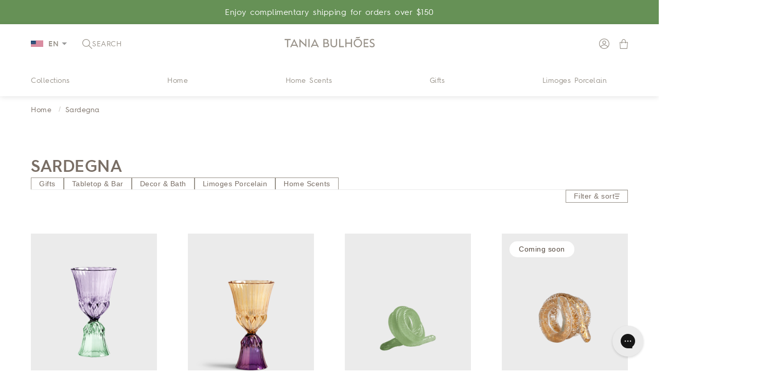

--- FILE ---
content_type: text/html; charset=utf-8
request_url: https://taniab.com/collections/sardegna
body_size: 53074
content:















<!doctype html>

<html class="no-js" lang="en">
  <head>

    

    <!-- Google Tag Manager -->
    <script>(function(w,d,s,l,i){w[l]=w[l]||[];w[l].push({'gtm.start':
    new Date().getTime(),event:'gtm.js'});var f=d.getElementsByTagName(s)[0],
    j=d.createElement(s),dl=l!='dataLayer'?'&l='+l:'';j.async=true;j.src=
    'https://www.googletagmanager.com/gtm.js?id='+i+dl;f.parentNode.insertBefore(j,f);
    })(window,document,'script','dataLayer','GTM-538VLH4Z');</script>
    <!-- End Google Tag Manager -->
    
    <meta name="google-site-verification" content="RM-GEVpYHiZY0fcKDlQZPl6QO7Q0R9D4oxkPVlvffa4">
    <!-- PANDECTES-GDPR: DO NOT MODIFY AUTO GENERATED CODE BELOW -->
<script id="pandectes-rules">
   
   window.PandectesSettings = {"store":{"plan":"basic","theme":"DEVELOPER VERSION - 2","primaryLocale":"en","adminMode":false},"tsPublished":1673445544,"declaration":{"showPurpose":false,"showProvider":false,"showDateGenerated":false},"language":{"languageMode":"Single","fallbackLanguage":"en","languageDetection":"browser","languagesSupported":[]},"texts":{"managed":{"headerText":{"en":"We respect your privacy"},"consentText":{"en":"This website uses cookies to ensure you get the best experience."},"dismissButtonText":{"en":"Ok"},"linkText":{"en":"Learn more"},"imprintText":{"en":"Imprint"},"preferencesButtonText":{"en":"Preferences"},"allowButtonText":{"en":"Accept"},"denyButtonText":{"en":"Decline"},"leaveSiteButtonText":{"en":"Leave this site"},"cookiePolicyText":{"en":"Cookie policy"},"preferencesPopupTitleText":{"en":"Manage consent preferences"},"preferencesPopupIntroText":{"en":"We use cookies to optimize website functionality, analyze the performance, and provide personalized experience to you. Some cookies are essential to make the website operate and function correctly. Those cookies cannot be disabled. In this window you can manage your preference of cookies."},"preferencesPopupCloseButtonText":{"en":"Close"},"preferencesPopupAcceptAllButtonText":{"en":"Accept all"},"preferencesPopupRejectAllButtonText":{"en":"Reject all"},"preferencesPopupSaveButtonText":{"en":"Save preferences"},"accessSectionTitleText":{"en":"Data portability"},"accessSectionParagraphText":{"en":"You have the right to request access to your data at any time."},"rectificationSectionTitleText":{"en":"Data Rectification"},"rectificationSectionParagraphText":{"en":"You have the right to request your data to be updated whenever you think it is appropriate."},"erasureSectionTitleText":{"en":"Right to be forgotten"},"erasureSectionParagraphText":{"en":"You have the right to ask all your data to be erased. After that, you will no longer be able to access your account."}},"categories":{"strictlyNecessaryCookiesTitleText":{"en":"Strictly necessary cookies"},"functionalityCookiesTitleText":{"en":"Functional cookies"},"performanceCookiesTitleText":{"en":"Performance cookies"},"targetingCookiesTitleText":{"en":"Targeting cookies"},"unclassifiedCookiesTitleText":{"en":"Unclassified cookies"},"strictlyNecessaryCookiesDescriptionText":{"en":"These cookies are essential in order to enable you to move around the website and use its features, such as accessing secure areas of the website. The website cannot function properly without these cookies."},"functionalityCookiesDescriptionText":{"en":"These cookies enable the site to provide enhanced functionality and personalisation. They may be set by us or by third party providers whose services we have added to our pages. If you do not allow these cookies then some or all of these services may not function properly."},"performanceCookiesDescriptionText":{"en":"These cookies enable us to monitor and improve the performance of our website. For example, they allow us to count visits, identify traffic sources and see which parts of the site are most popular."},"targetingCookiesDescriptionText":{"en":"These cookies may be set through our site by our advertising partners. They may be used by those companies to build a profile of your interests and show you relevant adverts on other sites.    They do not store directly personal information, but are based on uniquely identifying your browser and internet device. If you do not allow these cookies, you will experience less targeted advertising."},"unclassifiedCookiesDescriptionText":{"en":"Unclassified cookies are cookies that we are in the process of classifying, together with the providers of individual cookies."}},"auto":{"declName":{"en":"Name"},"declPath":{"en":"Path"},"declType":{"en":"Type"},"declDomain":{"en":"Domain"},"declPurpose":{"en":"Purpose"},"declProvider":{"en":"Provider"},"declRetention":{"en":"Retention"},"declFirstParty":{"en":"First-party"},"declThirdParty":{"en":"Third-party"},"cookiesDetailsText":{"en":"Cookies details"},"preferencesPopupAlwaysAllowedText":{"en":"Always allowed"},"submitButton":{"en":"Submit"},"submittingButton":{"en":"Submitting..."},"cancelButton":{"en":"Cancel"},"guestsSupportInfoText":{"en":"Please login with your customer account to further proceed."},"guestsSupportEmailPlaceholder":{"en":"E-mail address"},"guestsSupportEmailValidationError":{"en":"Email is not valid"},"guestsSupportEmailSuccessTitle":{"en":"Thank you for your request"},"guestsSupportEmailFailureTitle":{"en":"A problem occurred"},"guestsSupportEmailSuccessMessage":{"en":"If you are registered as a customer of this store, you will soon receive an email with instructions on how to proceed."},"guestsSupportEmailFailureMessage":{"en":"Your request was not submitted. Please try again and if problem persists, contact store owner for assistance."},"confirmationSuccessTitle":{"en":"Your request is verified"},"confirmationFailureTitle":{"en":"A problem occurred"},"confirmationSuccessMessage":{"en":"We will soon get back to you as to your request."},"confirmationFailureMessage":{"en":"Your request was not verified. Please try again and if problem persists, contact store owner for assistance"},"consentSectionTitleText":{"en":"Your cookie consent"},"consentSectionNoConsentText":{"en":"You have not consented to the cookies policy of this website."},"consentSectionConsentedText":{"en":"You consented to the cookies policy of this website on"},"consentStatus":{"en":"Consent preference"},"consentDate":{"en":"Consent date"},"consentId":{"en":"Consent ID"},"consentSectionChangeConsentActionText":{"en":"Change consent preference"},"accessSectionGDPRRequestsActionText":{"en":"Data subject requests"},"accessSectionAccountInfoActionText":{"en":"Personal data"},"accessSectionOrdersRecordsActionText":{"en":"Orders"},"accessSectionDownloadReportActionText":{"en":"Request export"},"rectificationCommentPlaceholder":{"en":"Describe what you want to be updated"},"rectificationCommentValidationError":{"en":"Comment is required"},"rectificationSectionEditAccountActionText":{"en":"Request an update"},"erasureSectionRequestDeletionActionText":{"en":"Request personal data deletion"}}},"library":{"previewMode":false,"fadeInTimeout":0,"defaultBlocked":7,"showLink":true,"showImprintLink":false,"enabled":true,"cookie":{"name":"_pandectes_gdpr","expiryDays":365,"secure":true},"dismissOnScroll":false,"dismissOnWindowClick":false,"dismissOnTimeout":false,"palette":{"popup":{"background":"#FFFFFF","backgroundForCalculations":{"a":1,"b":255,"g":255,"r":255},"text":"#000000"},"button":{"background":"transparent","backgroundForCalculations":{"a":1,"b":255,"g":255,"r":255},"text":"#000000","textForCalculation":{"a":1,"b":0,"g":0,"r":0},"border":"#000000"}},"content":{"href":"https://taniabulhoes.myshopify.com/policies/privacy-policy","imprintHref":"/","close":"&#10005;","target":"","logo":"<img class=\"cc-banner-logo\" height=\"40\" width=\"40\" src=\"https://cdn.shopify.com/s/files/1/0663/3190/2190/t/25/assets/pandectes-logo.png?v=1673445543\" alt=\"Tania Bulhões International\" />"},"window":"<div role=\"dialog\" aria-live=\"polite\" aria-label=\"cookieconsent\" aria-describedby=\"cookieconsent:desc\" id=\"pandectes-banner\" class=\"cc-window-wrapper cc-bottom-wrapper\"><div class=\"pd-cookie-banner-window cc-window {{classes}}\"><!--googleoff: all-->{{children}}<!--googleon: all--></div></div>","compliance":{"opt-both":"<div class=\"cc-compliance cc-highlight\">{{deny}}{{allow}}</div>"},"type":"opt-both","layouts":{"basic":"{{logo}}{{messagelink}}{{compliance}}{{close}}"},"position":"bottom","theme":"wired","revokable":true,"animateRevokable":false,"revokableReset":false,"revokableLogoUrl":"https://cdn.shopify.com/s/files/1/0663/3190/2190/t/25/assets/pandectes-reopen-logo.png?v=1673445544","revokablePlacement":"bottom-left","revokableMarginHorizontal":15,"revokableMarginVertical":15,"static":false,"autoAttach":true,"hasTransition":true,"blacklistPage":[""]},"geolocation":{"brOnly":false,"caOnly":true,"euOnly":true,"jpOnly":false,"canadaOnly":false},"dsr":{"guestsSupport":false,"accessSectionDownloadReportAuto":false},"banner":{"resetTs":1672163431,"extraCss":"        .cc-banner-logo {max-width: 24em!important;}    @media(min-width: 768px) {.cc-window.cc-floating{max-width: 24em!important;width: 24em!important;}}    .cc-message, .cc-header, .cc-logo {text-align: left}    .cc-window-wrapper{z-index: 2147483647;}    .cc-window{z-index: 2147483647;font-family: inherit;}    .cc-header{font-family: inherit;}    .pd-cp-ui{font-family: inherit; background-color: #FFFFFF;color:#000000;}    .pd-cp-btn{}    input + .pd-cp-preferences-slider{background-color: rgba(0, 0, 0, 0.3)}    .pd-cp-scrolling-section::-webkit-scrollbar{background-color: rgba(0, 0, 0, 0.3)}    input:checked + .pd-cp-preferences-slider{background-color: rgba(0, 0, 0, 1)}    .pd-cp-scrolling-section::-webkit-scrollbar-thumb {background-color: rgba(0, 0, 0, 1)}    .pd-cp-ui-close{color:#000000;}    .pd-cp-preferences-slider:before{background-color: #FFFFFF}    .pd-cp-title:before {border-color: #000000!important}    .pd-cp-preferences-slider{background-color:#000000}    .pd-cp-toggle{color:#000000!important}    @media(max-width:699px) {.pd-cp-ui-close-top svg {fill: #000000}}    .pd-cp-toggle:hover,.pd-cp-toggle:visited,.pd-cp-toggle:active{color:#000000!important}    .pd-cookie-banner-window {box-shadow: 0 0 18px rgb(0 0 0 / 20%);}  ","customJavascript":null,"showPoweredBy":false,"isActive":true,"implicitSavePreferences":false,"cookieIcon":false,"blockBots":false,"showCookiesDetails":true,"cookiesBlockedByDefault":"7","hasTransition":true,"blockingPage":false,"showOnlyLandingPage":false,"leaveSiteUrl":"https://www.google.com","linkRespectStoreLang":false},"cookies":{"0":[{"name":"keep_alive","domain":"taniabulhoes.myshopify.com","path":"/","provider":"Shopify","firstParty":true,"retention":"30 minute(s)","purpose":{"en":"Used in connection with buyer localization."}},{"name":"secure_customer_sig","domain":"taniabulhoes.myshopify.com","path":"/","provider":"Shopify","firstParty":true,"retention":"1 year(s)","purpose":{"en":"Used in connection with customer login."}},{"name":"localization","domain":"taniabulhoes.myshopify.com","path":"/","provider":"Shopify","firstParty":true,"retention":"1 year(s)","purpose":{"en":"Shopify store localization"}},{"name":"cart_currency","domain":"taniabulhoes.myshopify.com","path":"/","provider":"Shopify","firstParty":true,"retention":"14 day(s)","purpose":{"en":"Used in connection with shopping cart."}},{"name":"cart_sig","domain":"taniabulhoes.myshopify.com","path":"/","provider":"Shopify","firstParty":true,"retention":"14 day(s)","purpose":{"en":"Used in connection with checkout."}},{"name":"_tracking_consent","domain":".taniabulhoes.myshopify.com","path":"/","provider":"Shopify","firstParty":true,"retention":"1 year(s)","purpose":{"en":"Tracking preferences."}},{"name":"_secure_session_id","domain":"taniabulhoes.myshopify.com","path":"/","provider":"Shopify","firstParty":true,"retention":"24 hour(s)","purpose":{"en":"Used in connection with navigation through a storefront."}}],"1":[{"name":"_orig_referrer","domain":".taniabulhoes.myshopify.com","path":"/","provider":"Shopify","firstParty":true,"retention":"14 day(s)","purpose":{"en":"Tracks landing pages."}},{"name":"_landing_page","domain":".taniabulhoes.myshopify.com","path":"/","provider":"Shopify","firstParty":true,"retention":"14 day(s)","purpose":{"en":"Tracks landing pages."}},{"name":"_y","domain":".taniabulhoes.myshopify.com","path":"/","provider":"Shopify","firstParty":true,"retention":"1 year(s)","purpose":{"en":"Shopify analytics."}},{"name":"_s","domain":".taniabulhoes.myshopify.com","path":"/","provider":"Shopify","firstParty":true,"retention":"30 minute(s)","purpose":{"en":"Shopify analytics."}},{"name":"_shopify_s","domain":".taniabulhoes.myshopify.com","path":"/","provider":"Shopify","firstParty":true,"retention":"30 minute(s)","purpose":{"en":"Shopify analytics."}},{"name":"_shopify_y","domain":".taniabulhoes.myshopify.com","path":"/","provider":"Shopify","firstParty":true,"retention":"1 year(s)","purpose":{"en":"Shopify analytics."}},{"name":"_shopify_sa_t","domain":".taniabulhoes.myshopify.com","path":"/","provider":"Shopify","firstParty":true,"retention":"30 minute(s)","purpose":{"en":"Shopify analytics relating to marketing & referrals."}},{"name":"_shopify_sa_p","domain":".taniabulhoes.myshopify.com","path":"/","provider":"Shopify","firstParty":true,"retention":"30 minute(s)","purpose":{"en":"Shopify analytics relating to marketing & referrals."}}],"2":[],"4":[],"8":[]},"blocker":{"isActive":false,"googleConsentMode":{"id":"","analyticsId":"","isActive":false,"adStorageCategory":4,"analyticsStorageCategory":2,"personalizationStorageCategory":1,"functionalityStorageCategory":1,"customEvent":true,"securityStorageCategory":0,"redactData":true,"urlPassthrough":false},"facebookPixel":{"id":"","isActive":false,"ldu":false},"rakuten":{"isActive":false,"cmp":false,"ccpa":false},"defaultBlocked":7,"patterns":{"whiteList":[],"blackList":{"1":[],"2":[],"4":[],"8":[]},"iframesWhiteList":[],"iframesBlackList":{"1":[],"2":[],"4":[],"8":[]},"beaconsWhiteList":[],"beaconsBlackList":{"1":[],"2":[],"4":[],"8":[]}}}}
   
   !function(){"use strict";window.PandectesRules=window.PandectesRules||{},window.PandectesRules.manualBlacklist={1:[],2:[],4:[]},window.PandectesRules.blacklistedIFrames={1:[],2:[],4:[]},window.PandectesRules.blacklistedCss={1:[],2:[],4:[]},window.PandectesRules.blacklistedBeacons={1:[],2:[],4:[]};var e="javascript/blocked",t="_pandectes_gdpr";function r(e){return new RegExp(e.replace(/[/\\.+?$()]/g,"\\$&").replace("*","(.*)"))}var n=function(e){try{return JSON.parse(e)}catch(e){return!1}},a=function(e){var t=arguments.length>1&&void 0!==arguments[1]?arguments[1]:"log",r=new URLSearchParams(window.location.search);r.get("rules_debug")&&console[t]("PandectesRules: ".concat(e))};function s(e,t){var r=Object.keys(e);if(Object.getOwnPropertySymbols){var n=Object.getOwnPropertySymbols(e);t&&(n=n.filter((function(t){return Object.getOwnPropertyDescriptor(e,t).enumerable}))),r.push.apply(r,n)}return r}function i(e){for(var t=1;t<arguments.length;t++){var r=null!=arguments[t]?arguments[t]:{};t%2?s(Object(r),!0).forEach((function(t){c(e,t,r[t])})):Object.getOwnPropertyDescriptors?Object.defineProperties(e,Object.getOwnPropertyDescriptors(r)):s(Object(r)).forEach((function(t){Object.defineProperty(e,t,Object.getOwnPropertyDescriptor(r,t))}))}return e}function c(e,t,r){return t in e?Object.defineProperty(e,t,{value:r,enumerable:!0,configurable:!0,writable:!0}):e[t]=r,e}function o(e,t){return function(e){if(Array.isArray(e))return e}(e)||function(e,t){var r=null==e?null:"undefined"!=typeof Symbol&&e[Symbol.iterator]||e["@@iterator"];if(null==r)return;var n,a,s=[],i=!0,c=!1;try{for(r=r.call(e);!(i=(n=r.next()).done)&&(s.push(n.value),!t||s.length!==t);i=!0);}catch(e){c=!0,a=e}finally{try{i||null==r.return||r.return()}finally{if(c)throw a}}return s}(e,t)||u(e,t)||function(){throw new TypeError("Invalid attempt to destructure non-iterable instance.\nIn order to be iterable, non-array objects must have a [Symbol.iterator]() method.")}()}function l(e){return function(e){if(Array.isArray(e))return d(e)}(e)||function(e){if("undefined"!=typeof Symbol&&null!=e[Symbol.iterator]||null!=e["@@iterator"])return Array.from(e)}(e)||u(e)||function(){throw new TypeError("Invalid attempt to spread non-iterable instance.\nIn order to be iterable, non-array objects must have a [Symbol.iterator]() method.")}()}function u(e,t){if(e){if("string"==typeof e)return d(e,t);var r=Object.prototype.toString.call(e).slice(8,-1);return"Object"===r&&e.constructor&&(r=e.constructor.name),"Map"===r||"Set"===r?Array.from(e):"Arguments"===r||/^(?:Ui|I)nt(?:8|16|32)(?:Clamped)?Array$/.test(r)?d(e,t):void 0}}function d(e,t){(null==t||t>e.length)&&(t=e.length);for(var r=0,n=new Array(t);r<t;r++)n[r]=e[r];return n}var f="Pandectes"===window.navigator.userAgent;a("userAgent -> ".concat(window.navigator.userAgent.substring(0,50)));var p=function(){var e,r=arguments.length>0&&void 0!==arguments[0]?arguments[0]:t,a="; "+document.cookie,s=a.split("; "+r+"=");if(s.length<2)e={};else{var i=s.pop(),c=i.split(";");e=window.atob(c.shift())}var o=n(e);return!1!==o?o:e}(),g=window.PandectesSettings,h=g.banner.isActive,y=g.blocker.defaultBlocked,b=p&&null!==p.preferences&&void 0!==p.preferences?p.preferences:null,m=h?null===b?y:b:0,v={1:0==(1&m),2:0==(2&m),4:0==(4&m)},w=window.PandectesSettings.blocker.patterns,k=w.blackList,L=w.whiteList,P=w.iframesBlackList,A=w.iframesWhiteList,S=w.beaconsBlackList,C=w.beaconsWhiteList,_={blackList:[],whiteList:[],iframesBlackList:{1:[],2:[],4:[],8:[]},iframesWhiteList:[],beaconsBlackList:{1:[],2:[],4:[],8:[]},beaconsWhiteList:[]};[1,2,4].map((function(e){var t;v[e]||((t=_.blackList).push.apply(t,l(k[e].length?k[e].map(r):[])),_.iframesBlackList[e]=P[e].length?P[e].map(r):[],_.beaconsBlackList[e]=S[e].length?S[e].map(r):[])})),_.whiteList=L.length?L.map(r):[],_.iframesWhiteList=A.length?A.map(r):[],_.beaconsWhiteList=C.length?C.map(r):[];var B={scripts:[],iframes:{1:[],2:[],4:[]},beacons:{1:[],2:[],4:[]},css:{1:[],2:[],4:[]}},E=function(t,r){return t&&(!r||r!==e)&&(!_.blackList||_.blackList.some((function(e){return e.test(t)})))&&(!_.whiteList||_.whiteList.every((function(e){return!e.test(t)})))},O=function(e){var t=e.getAttribute("src");return _.blackList&&_.blackList.every((function(e){return!e.test(t)}))||_.whiteList&&_.whiteList.some((function(e){return e.test(t)}))},I=function(e,t){var r=_.iframesBlackList[t],n=_.iframesWhiteList;return e&&(!r||r.some((function(t){return t.test(e)})))&&(!n||n.every((function(t){return!t.test(e)})))},j=function(e,t){var r=_.beaconsBlackList[t],n=_.beaconsWhiteList;return e&&(!r||r.some((function(t){return t.test(e)})))&&(!n||n.every((function(t){return!t.test(e)})))},R=new MutationObserver((function(e){for(var t=0;t<e.length;t++)for(var r=e[t].addedNodes,n=0;n<r.length;n++){var a=r[n],s=a.dataset&&a.dataset.cookiecategory;if(1===a.nodeType&&"LINK"===a.tagName){var i=a.dataset&&a.dataset.href;if(i&&s)switch(s){case"functionality":case"C0001":B.css[1].push(i);break;case"performance":case"C0002":B.css[2].push(i);break;case"targeting":case"C0003":B.css[4].push(i)}}}})),x=new MutationObserver((function(t){for(var r=0;r<t.length;r++)for(var n=t[r].addedNodes,a=function(t){var r=n[t],a=r.src||r.dataset&&r.dataset.src,s=r.dataset&&r.dataset.cookiecategory;if(1===r.nodeType&&"IFRAME"===r.tagName){if(a){var i=!1;I(a,1)||"functionality"===s||"C0001"===s?(i=!0,B.iframes[1].push(a)):I(a,2)||"performance"===s||"C0002"===s?(i=!0,B.iframes[2].push(a)):(I(a,4)||"targeting"===s||"C0003"===s)&&(i=!0,B.iframes[4].push(a)),i&&(r.removeAttribute("src"),r.setAttribute("data-src",a))}}else if(1===r.nodeType&&"IMG"===r.tagName){if(a){var c=!1;j(a,1)?(c=!0,B.beacons[1].push(a)):j(a,2)?(c=!0,B.beacons[2].push(a)):j(a,4)&&(c=!0,B.beacons[4].push(a)),c&&(r.removeAttribute("src"),r.setAttribute("data-src",a))}}else if(1===r.nodeType&&"LINK"===r.tagName){var o=r.dataset&&r.dataset.href;if(o&&s)switch(s){case"functionality":case"C0001":B.css[1].push(o);break;case"performance":case"C0002":B.css[2].push(o);break;case"targeting":case"C0003":B.css[4].push(o)}}else if(1===r.nodeType&&"SCRIPT"===r.tagName){var l=r.type,u=!1;if(E(a,l))u=!0;else if(a&&s)switch(s){case"functionality":case"C0001":u=!0,window.PandectesRules.manualBlacklist[1].push(a);break;case"performance":case"C0002":u=!0,window.PandectesRules.manualBlacklist[2].push(a);break;case"targeting":case"C0003":u=!0,window.PandectesRules.manualBlacklist[4].push(a)}if(u){B.scripts.push([r,l]),r.type=e;r.addEventListener("beforescriptexecute",(function t(n){r.getAttribute("type")===e&&n.preventDefault(),r.removeEventListener("beforescriptexecute",t)})),r.parentElement&&r.parentElement.removeChild(r)}}},s=0;s<n.length;s++)a(s)})),T=document.createElement,N={src:Object.getOwnPropertyDescriptor(HTMLScriptElement.prototype,"src"),type:Object.getOwnPropertyDescriptor(HTMLScriptElement.prototype,"type")};window.PandectesRules.unblockCss=function(e){var t=B.css[e]||[];t.length&&a("Unblocking CSS for ".concat(e)),t.forEach((function(e){var t=document.querySelector('link[data-href^="'.concat(e,'"]'));t.removeAttribute("data-href"),t.href=e})),B.css[e]=[]},window.PandectesRules.unblockIFrames=function(e){var t=B.iframes[e]||[];t.length&&a("Unblocking IFrames for ".concat(e)),_.iframesBlackList[e]=[],t.forEach((function(e){var t=document.querySelector('iframe[data-src^="'.concat(e,'"]'));t.removeAttribute("data-src"),t.src=e})),B.iframes[e]=[]},window.PandectesRules.unblockBeacons=function(e){var t=B.beacons[e]||[];t.length&&a("Unblocking Beacons for ".concat(e)),_.beaconsBlackList[e]=[],t.forEach((function(e){var t=document.querySelector('img[data-src^="'.concat(e,'"]'));t.removeAttribute("data-src"),t.src=e})),B.beacons[e]=[]},window.PandectesRules.unblock=function(t){t.length<1?(_.blackList=[],_.whiteList=[],_.iframesBlackList=[],_.iframesWhiteList=[]):(_.blackList&&(_.blackList=_.blackList.filter((function(e){return t.every((function(t){return"string"==typeof t?!e.test(t):t instanceof RegExp?e.toString()!==t.toString():void 0}))}))),_.whiteList&&(_.whiteList=[].concat(l(_.whiteList),l(t.map((function(e){if("string"==typeof e){var t=".*"+r(e)+".*";if(_.whiteList.every((function(e){return e.toString()!==t.toString()})))return new RegExp(t)}else if(e instanceof RegExp&&_.whiteList.every((function(t){return t.toString()!==e.toString()})))return e;return null})).filter(Boolean)))));for(var n=document.querySelectorAll('script[type="'.concat(e,'"]')),s=0;s<n.length;s++){var i=n[s];O(i)&&(B.scripts.push([i,"application/javascript"]),i.parentElement.removeChild(i))}var c=0;l(B.scripts).forEach((function(e,t){var r=o(e,2),n=r[0],a=r[1];if(O(n)){for(var s=document.createElement("script"),i=0;i<n.attributes.length;i++){var l=n.attributes[i];"src"!==l.name&&"type"!==l.name&&s.setAttribute(l.name,n.attributes[i].value)}s.setAttribute("src",n.src),s.setAttribute("type",a||"application/javascript"),document.head.appendChild(s),B.scripts.splice(t-c,1),c++}})),0==_.blackList.length&&0===_.iframesBlackList[1].length&&0===_.iframesBlackList[2].length&&0===_.iframesBlackList[4].length&&0===_.beaconsBlackList[1].length&&0===_.beaconsBlackList[2].length&&0===_.beaconsBlackList[4].length&&(a("Disconnecting observers"),x.disconnect(),R.disconnect())};var D=setInterval((function(){window.Shopify&&(clearInterval(D),window.Shopify.loadFeatures([{name:"consent-tracking-api",version:"0.1"}],(function(e){e?a("CustomerPrivacy API -> failed to load","warning"):(a("CustomerPrivacy API -> loaded successfully"),f&&window.Shopify.customerPrivacy.setTrackingConsent(!0,(function(e){e&&e.error&&a("CustomerPrivacy API -> failed to allow tracking","error"),a("CustomerPrivacy API -> tracking allowed")})))})))}),10),M=window.PandectesSettings,W=M.banner.isActive,z=M.blocker.googleConsentMode,U=z.isActive,F=z.customEvent,q=z.redactData,H=z.urlPassthrough,$=z.adStorageCategory,G=z.analyticsStorageCategory,K=z.functionalityStorageCategory,J=z.personalizationStorageCategory,Y=z.securityStorageCategory;function Q(){window.dataLayer.push(arguments)}window.dataLayer=window.dataLayer||[];var V,X,Z={hasInitialized:!1,ads_data_redaction:!1,url_passthrough:!1,storage:{ad_storage:"granted",analytics_storage:"granted",functionality_storage:"granted",personalization_storage:"granted",security_storage:"granted",wait_for_update:500}};if(W&&U){var ee=0==(m&$)?"granted":"denied",te=0==(m&G)?"granted":"denied",re=0==(m&K)?"granted":"denied",ne=0==(m&J)?"granted":"denied",ae=0==(m&Y)?"granted":"denied";Z.hasInitialized=!0,Z.ads_data_redaction="denied"===ee&&q,Z.url_passthrough=H,Z.storage.ad_storage=ee,Z.storage.analytics_storage=te,Z.storage.functionality_storage=re,Z.storage.personalization_storage=ne,Z.storage.security_storage=ae,Z.ads_data_redaction&&Q("set","ads_data_redaction",Z.ads_data_redaction),Z.url_passthrough&&Q("set","url_passthrough",Z.url_passthrough),Q("consent","default",Z.storage),F&&(null===b||/\/checkouts\//.test(window.location.pathname))&&(X=7===(V=m)?"deny":0===V?"allow":"mixed",window.dataLayer.push({event:"Pandectes_Consent_Update",pandectes_status:X,pandectes_categories:{C000:"allow",C001:v[1]?"allow":"deny",C002:v[2]?"allow":"deny",C003:v[4]?"allow":"deny"}})),a("Google consent mode initialized")}window.PandectesRules.gcm=Z;var se=window.PandectesSettings,ie=se.banner.isActive,ce=se.blocker.isActive;a("Blocker -> "+(ce?"Active":"Inactive")),a("Banner -> "+(ie?"Active":"Inactive")),a("ActualPrefs -> "+m),0!==m&&!1===f&&ce?(a("Blocker will execute"),document.createElement=function(){for(var t=arguments.length,r=new Array(t),n=0;n<t;n++)r[n]=arguments[n];if("script"!==r[0].toLowerCase())return T.bind?T.bind(document).apply(void 0,r):T;var a=T.bind(document).apply(void 0,r);try{Object.defineProperties(a,{src:i(i({},N.src),{},{set:function(t){E(t,a.type)&&N.type.set.call(this,e),N.src.set.call(this,t)}}),type:i(i({},N.type),{},{get:function(){var t=N.type.get.call(this);return t===e||E(this.src,t)?null:t},set:function(t){var r=E(a.src,a.type)?e:t;N.type.set.call(this,r)}})}),a.setAttribute=function(t,r){if("type"===t){var n=E(a.src,a.type)?e:r;N.type.set.call(a,n)}else"src"===t?(E(r,a.type)&&N.type.set.call(a,e),N.src.set.call(a,r)):HTMLScriptElement.prototype.setAttribute.call(a,t,r)}}catch(e){console.warn("Yett: unable to prevent script execution for script src ",a.src,".\n",'A likely cause would be because you are using a third-party browser extension that monkey patches the "document.createElement" function.')}return a},x.observe(document.documentElement,{childList:!0,subtree:!0}),R.observe(document.documentElement,{childList:!0,subtree:!0})):a("Blocker will not execute")}();

</script>
    <meta charset="utf-8">
    <meta http-equiv="X-UA-Compatible" content="IE=edge,chrome=1">
    <meta
      name="viewport"
      content="width=device-width, initial-scale=1.0, height=device-height, minimum-scale=1.0, maximum-scale=5.0"
    >
    <meta name="theme-color" content="">

    <link rel="preconnect" href="https://cdn.shopify.com">
    <link rel="preconnect" href="https://www.clarity.ms" crossorigin>
    <link rel="dns-prefetch" href="https://www.clarity.ms">
    <link rel="preconnect" href="https://cdn.userway.org" crossorigin>
    <link rel="dns-prefetch" href="https://cdn.userway.org">
    <link rel="preconnect" href="https://static.gorgias.io" crossorigin>
    <link rel="dns-prefetch" href="https://static.gorgias.io">

    <!-- Otimização de carregamento de imagens --><link href="//taniab.com/cdn/shop/t/203/assets/component-localization-form.css?v=115628060037121361091748373701" rel="stylesheet" type="text/css" media="all" />
      <script src="//taniab.com/cdn/shop/t/203/assets/localization-form.js?v=183158920495353136041746896262" defer="defer"></script>
      <script src="//taniab.com/cdn/shop/t/203/assets/language-switcher.js?v=84236931163542252761746896260" defer="defer"></script><style>
  @font-face {
    font-family: 'Hurme Geometric Sans';
    src: url('//taniab.com/cdn/shop/t/203/assets/Hurme%20Geometric%20Sans%204%20Bold.ttf?v=22458803931726681281746896260') format('truetype');
    font-weight: 700;
    font-style: normal;
  }

  @font-face {
    font-family: 'Hurme Geometric Sans';
    src: url('//taniab.com/cdn/shop/t/203/assets/Hurme%20Geometric%20Sans%204%20SmBd.ttf?v=135805709438748324061746896261') format('truetype');
    font-weight: 600;
    font-style: normal;
  }

  @font-face {
    font-family: 'Hurme Geometric Sans';
    src: url('//taniab.com/cdn/shop/t/203/assets/Hurme%20Geometric%20Sans%204%20Rg.ttf?v=122791051502963216661746896261') format('truetype');
    font-weight: 400;
    font-style: normal;
  }

  @font-face {
    font-family: 'Hurme Geometric Sans';
    src: url('//taniab.com/cdn/shop/t/203/assets/Hurme%20Geometric%20Sans%204%20Lt.ttf?v=112934819328276185271746896261') format('truetype');
    font-weight: 300;
    font-style: normal;
  }
</style>


    <!-- CSS de otimização para imagens lazy load -->
    <link rel="stylesheet" href="//taniab.com/cdn/shop/t/203/assets/lazy-images-optimized.css?v=154620122945668653261748373711" media="print" onload="this.media='all'">

    <!-- CSS Bundle otimizado -->
    <link
      rel="preload"
      href="//taniab.com/cdn/shop/t/203/assets/general.css?v=123109861829626873941758206466"
      as="style"
      onload="this.onload=null;this.rel='stylesheet'"
    >
    <link rel="preload" href="//taniab.com/cdn/shop/t/203/assets/base.css?v=88121443853845615431768320270" as="style" onload="this.onload=null;this.rel='stylesheet'">
    <noscript>
      <link rel="stylesheet" href="//taniab.com/cdn/shop/t/203/assets/general.css?v=123109861829626873941758206466">
      <link rel="stylesheet" href="//taniab.com/cdn/shop/t/203/assets/base.css?v=88121443853845615431768320270">
    </noscript>
  
    <style data-shopify>
  :root {
    --line-height: 150%;
    --letter-spacing: 0.5px;
    --font-body-family: "Arial", sans-serif;
    --font-body-weight: 400;
    --font-body-scale: 1.0;

    --body-text-desktop-font-size: 14px;
    --body-text-tablet-font-size: 14px;
    --body-text-mobile-font-size: 13px;

    --font-heading-family: "Hurme Geometric Sans", sans-serif;
    --font-heading-weight: 600;
    --font-heading-scale: 1.0;
    --heading-color: #796e65;

    --h1-desktop-font-size: 32px;
    --h1-tablet-font-size: 32px;
    --h1-mobile-font-size: 24px;

    --h2-desktop-font-size: 32px;
    --h2-tablet-font-size: 32px;
    --h2-mobile-font-size: 16px;

    --h3-desktop-font-size: 20px;
    --h3-tablet-font-size: 18px;
    --h3-mobile-font-size: 16px;

    --h4-desktop-font-size: 14px;
    --h4-tablet-font-size: 14px;
    --h4-mobile-font-size: 13px;

    --nav-text-desktop-font-size: 14px;
    --nav-text-tablet-font-size: 14px;
    --nav-text-mobile-font-size: 13px;

    --link-text-desktop-font-size: 14px;
    --link-text-tablet-font-size: 14px;
    --link-text-mobile-font-size: 13px;

    --footer-text-desktop-font-size: 14px;
    --footer-text-tablet-font-size: 14px;
    --footer-text-mobile-font-size: 13px;

    --text-color: #796e65;
    --text-color-light: #989289;
    --white-color: #ffffff;
    --product-image-background-color: #ebebeb;
    --product-inventory-color: #d7c092;

    --button-text-color: #796e65;
    --button-text-color-dark: #54483e;
    --button-text-color-on-hover: #ffffff;
    --button-button-background-color: #ffffff;
    --button-button-background-color-on-hover: #669156;
    --button-button-border-color: #796e65;
    --button-button-border-color-on-hover: #669156;

    --button-radius: 0px;
    --button-border-width: 1px;
    --button-vertical-offset: 10px;
    --button-horizontal-offset: 20px;
    --button-horizontal-offset-large: 50px;

    --variant-pills-radius: px;
    --variant-pills-border-width: px;
    --variant-pills-border-opacity: 0.0;
    --variant-pills-shadow-opacity: 0.0;
    --variant-pills-shadow-horizontal-offset: px;
    --variant-pills-shadow-vertical-offset: px;
    --variant-pills-shadow-blur-radius: px;

    --padding: 80px;
    --fs-title: 48px;
    --fs-text: 18px;
  }

  @media only screen and (min-width: 1024px) and (max-width: 1600px) {
    :root {
      --padding: 42px;
      --fs-title: 38px;
      --fs-text: 14px;
    }
  }

  @media only screen and (max-width: 1140px) {
    :root {
      --padding: 30px;
    }
  }

  @media only screen and (max-width: 600px) {
    :root {
      --padding: 18px;
      --fs-title: 24px;
    }
  }
</style>

    <script type="text/javascript">
        (function(c,l,a,r,i,t,y){
            c[a]=c[a]||function(){(c[a].q=c[a].q||[]).push(arguments)};
            t=l.createElement(r);t.async=1;t.src="https://www.clarity.ms/tag/"+i;
            y=l.getElementsByTagName(r)[0];y.parentNode.insertBefore(t,y);
        })(window, document, "clarity", "script", "s47kbjwbjb");
    </script>
    <title>
      Sardegna
      

      
    </title><link rel="canonical" href="https://taniab.com/collections/sardegna"><link
        rel="shortcut icon"
        href="//taniab.com/cdn/shop/files/favicon-32x32.png?v=1673621011&width=96"
        type="image/png"
      ><meta property="og:type" content="website">
  <meta property="og:title" content="Sardegna">
  <meta property="og:image" content="http://taniab.com/cdn/shop/files/TAH_SS25_226_1e8af96e-2478-4514-96d3-084ece4549c0.webp?v=1756238103">
  <meta property="og:image:secure_url" content="https://taniab.com/cdn/shop/files/TAH_SS25_226_1e8af96e-2478-4514-96d3-084ece4549c0.webp?v=1756238103">
  <meta property="og:image:width" content="1200">
  <meta property="og:image:height" content="1500"><meta property="og:url" content="https://taniab.com/collections/sardegna">
<meta property="og:site_name" content="Tania Bulhões"><meta name="twitter:card" content="summary"><meta name="twitter:title" content="Sardegna">
  <meta name="twitter:description" content="">
  <meta name="twitter:image" content="https://taniab.com/cdn/shop/files/TAH_SS25_226_1e8af96e-2478-4514-96d3-084ece4549c0_600x600_crop_center.webp?v=1756238103">
    <style data-shopify>
  :root {
    --line-height: 150%;
    --letter-spacing: 0.5px;
    --font-body-family: "Arial", sans-serif;
    --font-body-weight: 400;
    --font-body-scale: 1.0;

    --body-text-desktop-font-size: 14px;
    --body-text-tablet-font-size: 14px;
    --body-text-mobile-font-size: 13px;

    --font-heading-family: "Hurme Geometric Sans", sans-serif;
    --font-heading-weight: 600;
    --font-heading-scale: 1.0;
    --heading-color: #796e65;

    --h1-desktop-font-size: 32px;
    --h1-tablet-font-size: 32px;
    --h1-mobile-font-size: 24px;

    --h2-desktop-font-size: 32px;
    --h2-tablet-font-size: 32px;
    --h2-mobile-font-size: 16px;

    --h3-desktop-font-size: 20px;
    --h3-tablet-font-size: 18px;
    --h3-mobile-font-size: 16px;

    --h4-desktop-font-size: 14px;
    --h4-tablet-font-size: 14px;
    --h4-mobile-font-size: 13px;

    --nav-text-desktop-font-size: 14px;
    --nav-text-tablet-font-size: 14px;
    --nav-text-mobile-font-size: 13px;

    --link-text-desktop-font-size: 14px;
    --link-text-tablet-font-size: 14px;
    --link-text-mobile-font-size: 13px;

    --footer-text-desktop-font-size: 14px;
    --footer-text-tablet-font-size: 14px;
    --footer-text-mobile-font-size: 13px;

    --text-color: #796e65;
    --text-color-light: #989289;
    --white-color: #ffffff;
    --product-image-background-color: #ebebeb;
    --product-inventory-color: #d7c092;

    --button-text-color: #796e65;
    --button-text-color-dark: #54483e;
    --button-text-color-on-hover: #ffffff;
    --button-button-background-color: #ffffff;
    --button-button-background-color-on-hover: #669156;
    --button-button-border-color: #796e65;
    --button-button-border-color-on-hover: #669156;

    --button-radius: 0px;
    --button-border-width: 1px;
    --button-vertical-offset: 10px;
    --button-horizontal-offset: 20px;
    --button-horizontal-offset-large: 50px;

    --variant-pills-radius: px;
    --variant-pills-border-width: px;
    --variant-pills-border-opacity: 0.0;
    --variant-pills-shadow-opacity: 0.0;
    --variant-pills-shadow-horizontal-offset: px;
    --variant-pills-shadow-vertical-offset: px;
    --variant-pills-shadow-blur-radius: px;

    --padding: 80px;
    --fs-title: 48px;
    --fs-text: 18px;
  }

  @media only screen and (min-width: 1024px) and (max-width: 1600px) {
    :root {
      --padding: 42px;
      --fs-title: 38px;
      --fs-text: 14px;
    }
  }

  @media only screen and (max-width: 1140px) {
    :root {
      --padding: 30px;
    }
  }

  @media only screen and (max-width: 600px) {
    :root {
      --padding: 18px;
      --fs-title: 24px;
    }
  }
</style>


    
  <script>window.performance && window.performance.mark && window.performance.mark('shopify.content_for_header.start');</script><meta name="facebook-domain-verification" content="pzc3yg2i5wxjkf8f7ctmv8cavwpjrr">
<meta name="google-site-verification" content="Mx8M-umxL9RFrHQTbwNaI7uNA78LOfn-Yf7GtE_WG3I">
<meta id="shopify-digital-wallet" name="shopify-digital-wallet" content="/66331902190/digital_wallets/dialog">
<meta name="shopify-checkout-api-token" content="7ff27d2bd2e38dc21e75727cf586cec8">
<meta id="in-context-paypal-metadata" data-shop-id="66331902190" data-venmo-supported="true" data-environment="production" data-locale="en_US" data-paypal-v4="true" data-currency="USD">
<link rel="alternate" type="application/atom+xml" title="Feed" href="/collections/sardegna.atom" />
<link rel="alternate" hreflang="x-default" href="https://taniab.com/collections/sardegna">
<link rel="alternate" hreflang="en-FR" href="https://taniab.com/en-eu/collections/sardegna">
<link rel="alternate" hreflang="fr-FR" href="https://taniab.com/fr-eu/collections/sardegna">
<link rel="alternate" hreflang="en-US" href="https://taniab.com/collections/sardegna">
<link rel="alternate" type="application/json+oembed" href="https://taniab.com/collections/sardegna.oembed">
<script async="async" src="/checkouts/internal/preloads.js?locale=en-US"></script>
<link rel="preconnect" href="https://shop.app" crossorigin="anonymous">
<script async="async" src="https://shop.app/checkouts/internal/preloads.js?locale=en-US&shop_id=66331902190" crossorigin="anonymous"></script>
<script id="apple-pay-shop-capabilities" type="application/json">{"shopId":66331902190,"countryCode":"US","currencyCode":"USD","merchantCapabilities":["supports3DS"],"merchantId":"gid:\/\/shopify\/Shop\/66331902190","merchantName":"Tania Bulhões","requiredBillingContactFields":["postalAddress","email"],"requiredShippingContactFields":["postalAddress","email"],"shippingType":"shipping","supportedNetworks":["visa","masterCard","amex","discover","elo","jcb"],"total":{"type":"pending","label":"Tania Bulhões","amount":"1.00"},"shopifyPaymentsEnabled":true,"supportsSubscriptions":true}</script>
<script id="shopify-features" type="application/json">{"accessToken":"7ff27d2bd2e38dc21e75727cf586cec8","betas":["rich-media-storefront-analytics"],"domain":"taniab.com","predictiveSearch":true,"shopId":66331902190,"locale":"en"}</script>
<script>var Shopify = Shopify || {};
Shopify.shop = "taniabulhoes.myshopify.com";
Shopify.locale = "en";
Shopify.currency = {"active":"USD","rate":"1.0"};
Shopify.country = "US";
Shopify.theme = {"name":"taniab-theme\/live","id":150223225070,"schema_name":"Econverse","schema_version":"v24.06.27.1","theme_store_id":null,"role":"main"};
Shopify.theme.handle = "null";
Shopify.theme.style = {"id":null,"handle":null};
Shopify.cdnHost = "taniab.com/cdn";
Shopify.routes = Shopify.routes || {};
Shopify.routes.root = "/";</script>
<script type="module">!function(o){(o.Shopify=o.Shopify||{}).modules=!0}(window);</script>
<script>!function(o){function n(){var o=[];function n(){o.push(Array.prototype.slice.apply(arguments))}return n.q=o,n}var t=o.Shopify=o.Shopify||{};t.loadFeatures=n(),t.autoloadFeatures=n()}(window);</script>
<script>
  window.ShopifyPay = window.ShopifyPay || {};
  window.ShopifyPay.apiHost = "shop.app\/pay";
  window.ShopifyPay.redirectState = null;
</script>
<script id="shop-js-analytics" type="application/json">{"pageType":"collection"}</script>
<script defer="defer" async type="module" src="//taniab.com/cdn/shopifycloud/shop-js/modules/v2/client.init-shop-cart-sync_C5BV16lS.en.esm.js"></script>
<script defer="defer" async type="module" src="//taniab.com/cdn/shopifycloud/shop-js/modules/v2/chunk.common_CygWptCX.esm.js"></script>
<script type="module">
  await import("//taniab.com/cdn/shopifycloud/shop-js/modules/v2/client.init-shop-cart-sync_C5BV16lS.en.esm.js");
await import("//taniab.com/cdn/shopifycloud/shop-js/modules/v2/chunk.common_CygWptCX.esm.js");

  window.Shopify.SignInWithShop?.initShopCartSync?.({"fedCMEnabled":true,"windoidEnabled":true});

</script>
<script>
  window.Shopify = window.Shopify || {};
  if (!window.Shopify.featureAssets) window.Shopify.featureAssets = {};
  window.Shopify.featureAssets['shop-js'] = {"shop-cart-sync":["modules/v2/client.shop-cart-sync_ZFArdW7E.en.esm.js","modules/v2/chunk.common_CygWptCX.esm.js"],"init-fed-cm":["modules/v2/client.init-fed-cm_CmiC4vf6.en.esm.js","modules/v2/chunk.common_CygWptCX.esm.js"],"shop-button":["modules/v2/client.shop-button_tlx5R9nI.en.esm.js","modules/v2/chunk.common_CygWptCX.esm.js"],"shop-cash-offers":["modules/v2/client.shop-cash-offers_DOA2yAJr.en.esm.js","modules/v2/chunk.common_CygWptCX.esm.js","modules/v2/chunk.modal_D71HUcav.esm.js"],"init-windoid":["modules/v2/client.init-windoid_sURxWdc1.en.esm.js","modules/v2/chunk.common_CygWptCX.esm.js"],"shop-toast-manager":["modules/v2/client.shop-toast-manager_ClPi3nE9.en.esm.js","modules/v2/chunk.common_CygWptCX.esm.js"],"init-shop-email-lookup-coordinator":["modules/v2/client.init-shop-email-lookup-coordinator_B8hsDcYM.en.esm.js","modules/v2/chunk.common_CygWptCX.esm.js"],"init-shop-cart-sync":["modules/v2/client.init-shop-cart-sync_C5BV16lS.en.esm.js","modules/v2/chunk.common_CygWptCX.esm.js"],"avatar":["modules/v2/client.avatar_BTnouDA3.en.esm.js"],"pay-button":["modules/v2/client.pay-button_FdsNuTd3.en.esm.js","modules/v2/chunk.common_CygWptCX.esm.js"],"init-customer-accounts":["modules/v2/client.init-customer-accounts_DxDtT_ad.en.esm.js","modules/v2/client.shop-login-button_C5VAVYt1.en.esm.js","modules/v2/chunk.common_CygWptCX.esm.js","modules/v2/chunk.modal_D71HUcav.esm.js"],"init-shop-for-new-customer-accounts":["modules/v2/client.init-shop-for-new-customer-accounts_ChsxoAhi.en.esm.js","modules/v2/client.shop-login-button_C5VAVYt1.en.esm.js","modules/v2/chunk.common_CygWptCX.esm.js","modules/v2/chunk.modal_D71HUcav.esm.js"],"shop-login-button":["modules/v2/client.shop-login-button_C5VAVYt1.en.esm.js","modules/v2/chunk.common_CygWptCX.esm.js","modules/v2/chunk.modal_D71HUcav.esm.js"],"init-customer-accounts-sign-up":["modules/v2/client.init-customer-accounts-sign-up_CPSyQ0Tj.en.esm.js","modules/v2/client.shop-login-button_C5VAVYt1.en.esm.js","modules/v2/chunk.common_CygWptCX.esm.js","modules/v2/chunk.modal_D71HUcav.esm.js"],"shop-follow-button":["modules/v2/client.shop-follow-button_Cva4Ekp9.en.esm.js","modules/v2/chunk.common_CygWptCX.esm.js","modules/v2/chunk.modal_D71HUcav.esm.js"],"checkout-modal":["modules/v2/client.checkout-modal_BPM8l0SH.en.esm.js","modules/v2/chunk.common_CygWptCX.esm.js","modules/v2/chunk.modal_D71HUcav.esm.js"],"lead-capture":["modules/v2/client.lead-capture_Bi8yE_yS.en.esm.js","modules/v2/chunk.common_CygWptCX.esm.js","modules/v2/chunk.modal_D71HUcav.esm.js"],"shop-login":["modules/v2/client.shop-login_D6lNrXab.en.esm.js","modules/v2/chunk.common_CygWptCX.esm.js","modules/v2/chunk.modal_D71HUcav.esm.js"],"payment-terms":["modules/v2/client.payment-terms_CZxnsJam.en.esm.js","modules/v2/chunk.common_CygWptCX.esm.js","modules/v2/chunk.modal_D71HUcav.esm.js"]};
</script>
<script>(function() {
  var isLoaded = false;
  function asyncLoad() {
    if (isLoaded) return;
    isLoaded = true;
    var urls = ["https:\/\/d26ky332zktp97.cloudfront.net\/shops\/iaphHSEdNbtargEmF\/colibrius-m.js?shop=taniabulhoes.myshopify.com","https:\/\/d1639lhkj5l89m.cloudfront.net\/js\/storefront\/uppromote.js?shop=taniabulhoes.myshopify.com","https:\/\/config.gorgias.chat\/bundle-loader\/01GYCCT6W3PXY0ZG90Y9W1F1S4?source=shopify1click\u0026shop=taniabulhoes.myshopify.com","\/\/cdn.shopify.com\/proxy\/fe9d4c3dcefe85261fe19df51a2ecd42e60368fbb8b8cc7ff7ab5fb4a8ebb63f\/bucket.useifsapp.com\/theme-files-min\/js\/ifs-script-tag-min.js?v=2\u0026shop=taniabulhoes.myshopify.com\u0026sp-cache-control=cHVibGljLCBtYXgtYWdlPTkwMA","https:\/\/na.shgcdn3.com\/pixel-collector.js?shop=taniabulhoes.myshopify.com","https:\/\/cdn.9gtb.com\/loader.js?g_cvt_id=cdf05519-1501-4284-8e39-2d8f2888a032\u0026shop=taniabulhoes.myshopify.com"];
    for (var i = 0; i < urls.length; i++) {
      var s = document.createElement('script');
      s.type = 'text/javascript';
      s.async = true;
      s.src = urls[i];
      var x = document.getElementsByTagName('script')[0];
      x.parentNode.insertBefore(s, x);
    }
  };
  if(window.attachEvent) {
    window.attachEvent('onload', asyncLoad);
  } else {
    window.addEventListener('load', asyncLoad, false);
  }
})();</script>
<script id="__st">var __st={"a":66331902190,"offset":-18000,"reqid":"9d901cd8-d9b5-452d-8353-890906c490cd-1768713797","pageurl":"taniab.com\/collections\/sardegna","u":"70c6cda06a7d","p":"collection","rtyp":"collection","rid":413071835374};</script>
<script>window.ShopifyPaypalV4VisibilityTracking = true;</script>
<script id="captcha-bootstrap">!function(){'use strict';const t='contact',e='account',n='new_comment',o=[[t,t],['blogs',n],['comments',n],[t,'customer']],c=[[e,'customer_login'],[e,'guest_login'],[e,'recover_customer_password'],[e,'create_customer']],r=t=>t.map((([t,e])=>`form[action*='/${t}']:not([data-nocaptcha='true']) input[name='form_type'][value='${e}']`)).join(','),a=t=>()=>t?[...document.querySelectorAll(t)].map((t=>t.form)):[];function s(){const t=[...o],e=r(t);return a(e)}const i='password',u='form_key',d=['recaptcha-v3-token','g-recaptcha-response','h-captcha-response',i],f=()=>{try{return window.sessionStorage}catch{return}},m='__shopify_v',_=t=>t.elements[u];function p(t,e,n=!1){try{const o=window.sessionStorage,c=JSON.parse(o.getItem(e)),{data:r}=function(t){const{data:e,action:n}=t;return t[m]||n?{data:e,action:n}:{data:t,action:n}}(c);for(const[e,n]of Object.entries(r))t.elements[e]&&(t.elements[e].value=n);n&&o.removeItem(e)}catch(o){console.error('form repopulation failed',{error:o})}}const l='form_type',E='cptcha';function T(t){t.dataset[E]=!0}const w=window,h=w.document,L='Shopify',v='ce_forms',y='captcha';let A=!1;((t,e)=>{const n=(g='f06e6c50-85a8-45c8-87d0-21a2b65856fe',I='https://cdn.shopify.com/shopifycloud/storefront-forms-hcaptcha/ce_storefront_forms_captcha_hcaptcha.v1.5.2.iife.js',D={infoText:'Protected by hCaptcha',privacyText:'Privacy',termsText:'Terms'},(t,e,n)=>{const o=w[L][v],c=o.bindForm;if(c)return c(t,g,e,D).then(n);var r;o.q.push([[t,g,e,D],n]),r=I,A||(h.body.append(Object.assign(h.createElement('script'),{id:'captcha-provider',async:!0,src:r})),A=!0)});var g,I,D;w[L]=w[L]||{},w[L][v]=w[L][v]||{},w[L][v].q=[],w[L][y]=w[L][y]||{},w[L][y].protect=function(t,e){n(t,void 0,e),T(t)},Object.freeze(w[L][y]),function(t,e,n,w,h,L){const[v,y,A,g]=function(t,e,n){const i=e?o:[],u=t?c:[],d=[...i,...u],f=r(d),m=r(i),_=r(d.filter((([t,e])=>n.includes(e))));return[a(f),a(m),a(_),s()]}(w,h,L),I=t=>{const e=t.target;return e instanceof HTMLFormElement?e:e&&e.form},D=t=>v().includes(t);t.addEventListener('submit',(t=>{const e=I(t);if(!e)return;const n=D(e)&&!e.dataset.hcaptchaBound&&!e.dataset.recaptchaBound,o=_(e),c=g().includes(e)&&(!o||!o.value);(n||c)&&t.preventDefault(),c&&!n&&(function(t){try{if(!f())return;!function(t){const e=f();if(!e)return;const n=_(t);if(!n)return;const o=n.value;o&&e.removeItem(o)}(t);const e=Array.from(Array(32),(()=>Math.random().toString(36)[2])).join('');!function(t,e){_(t)||t.append(Object.assign(document.createElement('input'),{type:'hidden',name:u})),t.elements[u].value=e}(t,e),function(t,e){const n=f();if(!n)return;const o=[...t.querySelectorAll(`input[type='${i}']`)].map((({name:t})=>t)),c=[...d,...o],r={};for(const[a,s]of new FormData(t).entries())c.includes(a)||(r[a]=s);n.setItem(e,JSON.stringify({[m]:1,action:t.action,data:r}))}(t,e)}catch(e){console.error('failed to persist form',e)}}(e),e.submit())}));const S=(t,e)=>{t&&!t.dataset[E]&&(n(t,e.some((e=>e===t))),T(t))};for(const o of['focusin','change'])t.addEventListener(o,(t=>{const e=I(t);D(e)&&S(e,y())}));const B=e.get('form_key'),M=e.get(l),P=B&&M;t.addEventListener('DOMContentLoaded',(()=>{const t=y();if(P)for(const e of t)e.elements[l].value===M&&p(e,B);[...new Set([...A(),...v().filter((t=>'true'===t.dataset.shopifyCaptcha))])].forEach((e=>S(e,t)))}))}(h,new URLSearchParams(w.location.search),n,t,e,['guest_login'])})(!0,!0)}();</script>
<script integrity="sha256-4kQ18oKyAcykRKYeNunJcIwy7WH5gtpwJnB7kiuLZ1E=" data-source-attribution="shopify.loadfeatures" defer="defer" src="//taniab.com/cdn/shopifycloud/storefront/assets/storefront/load_feature-a0a9edcb.js" crossorigin="anonymous"></script>
<script crossorigin="anonymous" defer="defer" src="//taniab.com/cdn/shopifycloud/storefront/assets/shopify_pay/storefront-65b4c6d7.js?v=20250812"></script>
<script data-source-attribution="shopify.dynamic_checkout.dynamic.init">var Shopify=Shopify||{};Shopify.PaymentButton=Shopify.PaymentButton||{isStorefrontPortableWallets:!0,init:function(){window.Shopify.PaymentButton.init=function(){};var t=document.createElement("script");t.src="https://taniab.com/cdn/shopifycloud/portable-wallets/latest/portable-wallets.en.js",t.type="module",document.head.appendChild(t)}};
</script>
<script data-source-attribution="shopify.dynamic_checkout.buyer_consent">
  function portableWalletsHideBuyerConsent(e){var t=document.getElementById("shopify-buyer-consent"),n=document.getElementById("shopify-subscription-policy-button");t&&n&&(t.classList.add("hidden"),t.setAttribute("aria-hidden","true"),n.removeEventListener("click",e))}function portableWalletsShowBuyerConsent(e){var t=document.getElementById("shopify-buyer-consent"),n=document.getElementById("shopify-subscription-policy-button");t&&n&&(t.classList.remove("hidden"),t.removeAttribute("aria-hidden"),n.addEventListener("click",e))}window.Shopify?.PaymentButton&&(window.Shopify.PaymentButton.hideBuyerConsent=portableWalletsHideBuyerConsent,window.Shopify.PaymentButton.showBuyerConsent=portableWalletsShowBuyerConsent);
</script>
<script data-source-attribution="shopify.dynamic_checkout.cart.bootstrap">document.addEventListener("DOMContentLoaded",(function(){function t(){return document.querySelector("shopify-accelerated-checkout-cart, shopify-accelerated-checkout")}if(t())Shopify.PaymentButton.init();else{new MutationObserver((function(e,n){t()&&(Shopify.PaymentButton.init(),n.disconnect())})).observe(document.body,{childList:!0,subtree:!0})}}));
</script>
<script id='scb4127' type='text/javascript' async='' src='https://taniab.com/cdn/shopifycloud/privacy-banner/storefront-banner.js'></script><link id="shopify-accelerated-checkout-styles" rel="stylesheet" media="screen" href="https://taniab.com/cdn/shopifycloud/portable-wallets/latest/accelerated-checkout-backwards-compat.css" crossorigin="anonymous">
<style id="shopify-accelerated-checkout-cart">
        #shopify-buyer-consent {
  margin-top: 1em;
  display: inline-block;
  width: 100%;
}

#shopify-buyer-consent.hidden {
  display: none;
}

#shopify-subscription-policy-button {
  background: none;
  border: none;
  padding: 0;
  text-decoration: underline;
  font-size: inherit;
  cursor: pointer;
}

#shopify-subscription-policy-button::before {
  box-shadow: none;
}

      </style>
<link rel="stylesheet" media="screen" href="//taniab.com/cdn/shop/t/203/compiled_assets/styles.css?86650">
<script>window.performance && window.performance.mark && window.performance.mark('shopify.content_for_header.end');</script>
  





  <script type="text/javascript">
    
      window.__shgMoneyFormat = window.__shgMoneyFormat || {"EUR":{"currency":"EUR","currency_symbol":"€","currency_symbol_location":"left","decimal_places":2,"decimal_separator":".","thousands_separator":","},"USD":{"currency":"USD","currency_symbol":"$","currency_symbol_location":"left","decimal_places":2,"decimal_separator":".","thousands_separator":","}};
    
    window.__shgCurrentCurrencyCode = window.__shgCurrentCurrencyCode || {
      currency: "USD",
      currency_symbol: "$",
      decimal_separator: ".",
      thousands_separator: ",",
      decimal_places: 2,
      currency_symbol_location: "left"
    };
  </script>




    <!-- CSS custom - sempre carregado -->
    <link rel="stylesheet" href="//taniab.com/cdn/shop/t/203/assets/custom.css?v=77081175984372384361768320270">

    <!-- CSS principal - sempre carregado -->
    <link rel="stylesheet" href="//taniab.com/cdn/shop/t/203/assets/theme.css?v=7240232218632637291752587118">

    <!-- Splide slider - carregado apenas quando necessário, com lazy loading -->
    <link rel="stylesheet" href="//taniab.com/cdn/shop/t/203/assets/splide.min.css?v=110324527304036852141746896260" media="print" onload="this.media='all'">

    <!-- CSS específicos por página -->
    <link rel="stylesheet" href="//taniab.com/cdn/shop/t/203/assets/policy.css?v=52733088976071137701746896261">

    <link rel="stylesheet" href="//taniab.com/cdn/shop/t/203/assets/contact-us.css?v=121749926154927067111748373705">

    <!-- Seletor de idioma - carregado apenas se estiver habilitado -->
    <link rel="stylesheet" href="//taniab.com/cdn/shop/t/203/assets/language-selector.css?v=50905197542798494371747318775">

    <!-- Cache de longa duração -->
    <meta http-equiv="Cache-Control" content="max-age=31536000">

    <script>// This allows to expose several variables to the global scope, to be used in scripts
      window.theme = {
        pageType: "collection",
        moneyFormat: "${{amount}}",
        moneyWithCurrencyFormat: "${{amount}} USD",
        currencyCodeEnabled: false,
        productImageSize: "natural",
        searchMode: "product,article",
        showPageTransition: false,
        showElementStaggering: true,
        showImageZooming: true
      };

      window.routes = {
        rootUrl: "\/",
        rootUrlWithoutSlash: '',
        cartUrl: "\/cart",
        cartAddUrl: "\/cart\/add",
        cartChangeUrl: "\/cart\/change",
        searchUrl: "\/search",
        productRecommendationsUrl: "\/recommendations\/products",
        predictiveSearchUrl: "\/search\/suggest"
      };

      window.languages = {
        cartAddNote: "Add Order Note",
        cartEditNote: "Edit Order Note",
        productImageLoadingError: "This image could not be loaded. Please try to reload the page.",
        productFormAddToCart: "Add to Cart",
        productFormUnavailable: "Unavailable",
        productFormSoldOut: "Sold Out",
        shippingEstimatorOneResult: "1 option available:",
        shippingEstimatorMoreResults: "{{count}} options available:",
        shippingEstimatorNoResults: "No shipping could be found"
      };

      window.lazySizesConfig = {
        loadHidden: false,
        hFac: 0.5,
        expFactor: 3,  // Aumentado para carregamento mais agressivo
        ricTimeout: 100, // Reduzido para iniciar o carregamento mais rápido
        loadingClass: 'Image--lazyLoading',
        loadedClass: 'Image--lazyLoaded'
      };

      document.documentElement.className = document.documentElement.className.replace('no-js', 'js');
      //document.documentElement.style.setProperty('--window-height', window.innerHeight + 'px');

      // We do a quick detection of some features (we could use Modernizr but for so little...)
      // (function() {
      //   document.documentElement.className += ((window.CSS && window.CSS.supports('(position: sticky) or (position: -webkit-sticky)')) ? ' supports-sticky' : ' no-supports-sticky');
      //   document.documentElement.className += (window.matchMedia('(-moz-touch-enabled: 1), (hover: none)')).matches ? ' no-supports-hover' : ' supports-hover';
      // }());

      
    </script>
    <script src="//taniab.com/cdn/shop/t/203/assets/jquery_3.6.min.js?v=129532754148703520391746896262"  ></script>
    
<script src="//taniab.com/cdn/shop/t/203/assets/jquery-dotTimeout.js?v=158565611209731309561746896261"   defer></script>
      <script type="text/javascript" src="//cdnjs.cloudflare.com/ajax/libs/jqueryui/1.11.4/jquery-ui.min.js"></script>
      <script type="text/javascript" src="//cdnjs.cloudflare.com/ajax/libs/jqueryui-touch-punch/0.2.3/jquery.ui.touch-punch.min.js"></script>
      <link rel="stylesheet" href="//taniab.com/cdn/shop/t/203/assets/jquery-ui.min.css?v=126966617597888306891746896262 " media="print" onload="this.media='all'"/><!-- Usando apenas o lazySizes para carregamento otimizado de imagens -->
    <script src="//taniab.com/cdn/shop/t/203/assets/lazysizes.min.js?v=174358363404432586981746896261" async defer></script>
    <script src="//taniab.com/cdn/shop/t/203/assets/splide.min.js?v=12103261331729571861746896261" defer></script><script src="//taniab.com/cdn/shop/t/203/assets/theme.js?v=111603181540343972631746896260" defer></script>
    <script src="//taniab.com/cdn/shop/t/203/assets/custom.js?v=31623691068989173061758206465" defer></script>
    <script src="//taniab.com/cdn/shop/t/203/assets/language-selector.js?v=67594952537511618481746896260" defer></script>

    <script src="//taniab.com/cdn/shop/t/203/assets/slideshow.js?v=115107029526227389951746896263" type="text/javascript"></script>

    


  <script type="application/ld+json">
    {
    "@context": "http://schema.org",
    "@type": "BreadcrumbList",
  "itemListElement": [{
        "@type": "ListItem",
        "position": 1,
        "name": "Translation missing: en.general.breadcrumb.home",
  "item": "https://taniab.com"
  },{
    "@type": "ListItem",
              "position": 2,
              "name": "Sardegna",
    "item": "https://taniab.com/collections/sardegna"
    }]
    }
  </script>


    

<script type="text/javascript">
  
    window.SHG_CUSTOMER = null;
  
</script>







  <!-- BEGIN app block: shopify://apps/gift-box/blocks/head/f53ea332-e066-453a-9116-800349284dfb --><script>
const isProductPage = window.location.pathname.includes("/products/");

// Allow redirect only on product pages.
if (isProductPage) {
  const GHOST_PRODUCT_TYPE = "giftbox_ghost_product";
  // Use product handle to check the type of the product.
  const product_type = "";
  if (product_type == GHOST_PRODUCT_TYPE) {
    // Redirect to the GP parent URL stored in the GP's metafields.
    const parent_product_url = '';
    if (parent_product_url === null || parent_product_url === '') {
      window.location.replace("/");
    } else {
      window.location.replace(parent_product_url);
    }
  }
}
</script>

<script
  src="https://giftbox.ds-cdn.com/static/main.js?shop=taniabulhoes.myshopify.com"

  async

></script>


<!-- END app block --><!-- BEGIN app block: shopify://apps/klaviyo-email-marketing-sms/blocks/klaviyo-onsite-embed/2632fe16-c075-4321-a88b-50b567f42507 -->












  <script async src="https://static.klaviyo.com/onsite/js/WNh6zp/klaviyo.js?company_id=WNh6zp"></script>
  <script>!function(){if(!window.klaviyo){window._klOnsite=window._klOnsite||[];try{window.klaviyo=new Proxy({},{get:function(n,i){return"push"===i?function(){var n;(n=window._klOnsite).push.apply(n,arguments)}:function(){for(var n=arguments.length,o=new Array(n),w=0;w<n;w++)o[w]=arguments[w];var t="function"==typeof o[o.length-1]?o.pop():void 0,e=new Promise((function(n){window._klOnsite.push([i].concat(o,[function(i){t&&t(i),n(i)}]))}));return e}}})}catch(n){window.klaviyo=window.klaviyo||[],window.klaviyo.push=function(){var n;(n=window._klOnsite).push.apply(n,arguments)}}}}();</script>

  




  <script>
    window.klaviyoReviewsProductDesignMode = false
  </script>







<!-- END app block --><link href="https://monorail-edge.shopifysvc.com" rel="dns-prefetch">
<script>(function(){if ("sendBeacon" in navigator && "performance" in window) {try {var session_token_from_headers = performance.getEntriesByType('navigation')[0].serverTiming.find(x => x.name == '_s').description;} catch {var session_token_from_headers = undefined;}var session_cookie_matches = document.cookie.match(/_shopify_s=([^;]*)/);var session_token_from_cookie = session_cookie_matches && session_cookie_matches.length === 2 ? session_cookie_matches[1] : "";var session_token = session_token_from_headers || session_token_from_cookie || "";function handle_abandonment_event(e) {var entries = performance.getEntries().filter(function(entry) {return /monorail-edge.shopifysvc.com/.test(entry.name);});if (!window.abandonment_tracked && entries.length === 0) {window.abandonment_tracked = true;var currentMs = Date.now();var navigation_start = performance.timing.navigationStart;var payload = {shop_id: 66331902190,url: window.location.href,navigation_start,duration: currentMs - navigation_start,session_token,page_type: "collection"};window.navigator.sendBeacon("https://monorail-edge.shopifysvc.com/v1/produce", JSON.stringify({schema_id: "online_store_buyer_site_abandonment/1.1",payload: payload,metadata: {event_created_at_ms: currentMs,event_sent_at_ms: currentMs}}));}}window.addEventListener('pagehide', handle_abandonment_event);}}());</script>
<script id="web-pixels-manager-setup">(function e(e,d,r,n,o){if(void 0===o&&(o={}),!Boolean(null===(a=null===(i=window.Shopify)||void 0===i?void 0:i.analytics)||void 0===a?void 0:a.replayQueue)){var i,a;window.Shopify=window.Shopify||{};var t=window.Shopify;t.analytics=t.analytics||{};var s=t.analytics;s.replayQueue=[],s.publish=function(e,d,r){return s.replayQueue.push([e,d,r]),!0};try{self.performance.mark("wpm:start")}catch(e){}var l=function(){var e={modern:/Edge?\/(1{2}[4-9]|1[2-9]\d|[2-9]\d{2}|\d{4,})\.\d+(\.\d+|)|Firefox\/(1{2}[4-9]|1[2-9]\d|[2-9]\d{2}|\d{4,})\.\d+(\.\d+|)|Chrom(ium|e)\/(9{2}|\d{3,})\.\d+(\.\d+|)|(Maci|X1{2}).+ Version\/(15\.\d+|(1[6-9]|[2-9]\d|\d{3,})\.\d+)([,.]\d+|)( \(\w+\)|)( Mobile\/\w+|) Safari\/|Chrome.+OPR\/(9{2}|\d{3,})\.\d+\.\d+|(CPU[ +]OS|iPhone[ +]OS|CPU[ +]iPhone|CPU IPhone OS|CPU iPad OS)[ +]+(15[._]\d+|(1[6-9]|[2-9]\d|\d{3,})[._]\d+)([._]\d+|)|Android:?[ /-](13[3-9]|1[4-9]\d|[2-9]\d{2}|\d{4,})(\.\d+|)(\.\d+|)|Android.+Firefox\/(13[5-9]|1[4-9]\d|[2-9]\d{2}|\d{4,})\.\d+(\.\d+|)|Android.+Chrom(ium|e)\/(13[3-9]|1[4-9]\d|[2-9]\d{2}|\d{4,})\.\d+(\.\d+|)|SamsungBrowser\/([2-9]\d|\d{3,})\.\d+/,legacy:/Edge?\/(1[6-9]|[2-9]\d|\d{3,})\.\d+(\.\d+|)|Firefox\/(5[4-9]|[6-9]\d|\d{3,})\.\d+(\.\d+|)|Chrom(ium|e)\/(5[1-9]|[6-9]\d|\d{3,})\.\d+(\.\d+|)([\d.]+$|.*Safari\/(?![\d.]+ Edge\/[\d.]+$))|(Maci|X1{2}).+ Version\/(10\.\d+|(1[1-9]|[2-9]\d|\d{3,})\.\d+)([,.]\d+|)( \(\w+\)|)( Mobile\/\w+|) Safari\/|Chrome.+OPR\/(3[89]|[4-9]\d|\d{3,})\.\d+\.\d+|(CPU[ +]OS|iPhone[ +]OS|CPU[ +]iPhone|CPU IPhone OS|CPU iPad OS)[ +]+(10[._]\d+|(1[1-9]|[2-9]\d|\d{3,})[._]\d+)([._]\d+|)|Android:?[ /-](13[3-9]|1[4-9]\d|[2-9]\d{2}|\d{4,})(\.\d+|)(\.\d+|)|Mobile Safari.+OPR\/([89]\d|\d{3,})\.\d+\.\d+|Android.+Firefox\/(13[5-9]|1[4-9]\d|[2-9]\d{2}|\d{4,})\.\d+(\.\d+|)|Android.+Chrom(ium|e)\/(13[3-9]|1[4-9]\d|[2-9]\d{2}|\d{4,})\.\d+(\.\d+|)|Android.+(UC? ?Browser|UCWEB|U3)[ /]?(15\.([5-9]|\d{2,})|(1[6-9]|[2-9]\d|\d{3,})\.\d+)\.\d+|SamsungBrowser\/(5\.\d+|([6-9]|\d{2,})\.\d+)|Android.+MQ{2}Browser\/(14(\.(9|\d{2,})|)|(1[5-9]|[2-9]\d|\d{3,})(\.\d+|))(\.\d+|)|K[Aa][Ii]OS\/(3\.\d+|([4-9]|\d{2,})\.\d+)(\.\d+|)/},d=e.modern,r=e.legacy,n=navigator.userAgent;return n.match(d)?"modern":n.match(r)?"legacy":"unknown"}(),u="modern"===l?"modern":"legacy",c=(null!=n?n:{modern:"",legacy:""})[u],f=function(e){return[e.baseUrl,"/wpm","/b",e.hashVersion,"modern"===e.buildTarget?"m":"l",".js"].join("")}({baseUrl:d,hashVersion:r,buildTarget:u}),m=function(e){var d=e.version,r=e.bundleTarget,n=e.surface,o=e.pageUrl,i=e.monorailEndpoint;return{emit:function(e){var a=e.status,t=e.errorMsg,s=(new Date).getTime(),l=JSON.stringify({metadata:{event_sent_at_ms:s},events:[{schema_id:"web_pixels_manager_load/3.1",payload:{version:d,bundle_target:r,page_url:o,status:a,surface:n,error_msg:t},metadata:{event_created_at_ms:s}}]});if(!i)return console&&console.warn&&console.warn("[Web Pixels Manager] No Monorail endpoint provided, skipping logging."),!1;try{return self.navigator.sendBeacon.bind(self.navigator)(i,l)}catch(e){}var u=new XMLHttpRequest;try{return u.open("POST",i,!0),u.setRequestHeader("Content-Type","text/plain"),u.send(l),!0}catch(e){return console&&console.warn&&console.warn("[Web Pixels Manager] Got an unhandled error while logging to Monorail."),!1}}}}({version:r,bundleTarget:l,surface:e.surface,pageUrl:self.location.href,monorailEndpoint:e.monorailEndpoint});try{o.browserTarget=l,function(e){var d=e.src,r=e.async,n=void 0===r||r,o=e.onload,i=e.onerror,a=e.sri,t=e.scriptDataAttributes,s=void 0===t?{}:t,l=document.createElement("script"),u=document.querySelector("head"),c=document.querySelector("body");if(l.async=n,l.src=d,a&&(l.integrity=a,l.crossOrigin="anonymous"),s)for(var f in s)if(Object.prototype.hasOwnProperty.call(s,f))try{l.dataset[f]=s[f]}catch(e){}if(o&&l.addEventListener("load",o),i&&l.addEventListener("error",i),u)u.appendChild(l);else{if(!c)throw new Error("Did not find a head or body element to append the script");c.appendChild(l)}}({src:f,async:!0,onload:function(){if(!function(){var e,d;return Boolean(null===(d=null===(e=window.Shopify)||void 0===e?void 0:e.analytics)||void 0===d?void 0:d.initialized)}()){var d=window.webPixelsManager.init(e)||void 0;if(d){var r=window.Shopify.analytics;r.replayQueue.forEach((function(e){var r=e[0],n=e[1],o=e[2];d.publishCustomEvent(r,n,o)})),r.replayQueue=[],r.publish=d.publishCustomEvent,r.visitor=d.visitor,r.initialized=!0}}},onerror:function(){return m.emit({status:"failed",errorMsg:"".concat(f," has failed to load")})},sri:function(e){var d=/^sha384-[A-Za-z0-9+/=]+$/;return"string"==typeof e&&d.test(e)}(c)?c:"",scriptDataAttributes:o}),m.emit({status:"loading"})}catch(e){m.emit({status:"failed",errorMsg:(null==e?void 0:e.message)||"Unknown error"})}}})({shopId: 66331902190,storefrontBaseUrl: "https://taniab.com",extensionsBaseUrl: "https://extensions.shopifycdn.com/cdn/shopifycloud/web-pixels-manager",monorailEndpoint: "https://monorail-edge.shopifysvc.com/unstable/produce_batch",surface: "storefront-renderer",enabledBetaFlags: ["2dca8a86"],webPixelsConfigList: [{"id":"1735229678","configuration":"{\"projectId\":\"s47kbjwbjb\"}","eventPayloadVersion":"v1","runtimeContext":"STRICT","scriptVersion":"014847bbf13270aa001a30c5c904c9a3","type":"APP","apiClientId":240074326017,"privacyPurposes":[],"capabilities":["advanced_dom_events"],"dataSharingAdjustments":{"protectedCustomerApprovalScopes":["read_customer_personal_data"]}},{"id":"1545568494","configuration":"{\"shopId\":\"110806\",\"env\":\"production\",\"metaData\":\"[]\"}","eventPayloadVersion":"v1","runtimeContext":"STRICT","scriptVersion":"8e11013497942cd9be82d03af35714e6","type":"APP","apiClientId":2773553,"privacyPurposes":[],"dataSharingAdjustments":{"protectedCustomerApprovalScopes":["read_customer_address","read_customer_email","read_customer_name","read_customer_personal_data","read_customer_phone"]}},{"id":"1383104750","configuration":"{\"accountID\":\"WNh6zp\",\"webPixelConfig\":\"eyJlbmFibGVBZGRlZFRvQ2FydEV2ZW50cyI6IHRydWV9\"}","eventPayloadVersion":"v1","runtimeContext":"STRICT","scriptVersion":"524f6c1ee37bacdca7657a665bdca589","type":"APP","apiClientId":123074,"privacyPurposes":["ANALYTICS","MARKETING"],"dataSharingAdjustments":{"protectedCustomerApprovalScopes":["read_customer_address","read_customer_email","read_customer_name","read_customer_personal_data","read_customer_phone"]}},{"id":"1365803246","configuration":"{\"accountID\":\"lookfy-cfb09f4c-3b11-46b8-861f-26886b0eae43|||0\"}","eventPayloadVersion":"v1","runtimeContext":"STRICT","scriptVersion":"3c51ddc37cc35217c63ea0db5b237abd","type":"APP","apiClientId":60983508993,"privacyPurposes":["ANALYTICS","MARKETING","SALE_OF_DATA"],"dataSharingAdjustments":{"protectedCustomerApprovalScopes":["read_customer_personal_data"]}},{"id":"947192046","configuration":"{\"site_id\":\"be53ae4b-94b4-4c78-9e67-2aa0bfea1789\",\"analytics_endpoint\":\"https:\\\/\\\/na.shgcdn3.com\"}","eventPayloadVersion":"v1","runtimeContext":"STRICT","scriptVersion":"695709fc3f146fa50a25299517a954f2","type":"APP","apiClientId":1158168,"privacyPurposes":["ANALYTICS","MARKETING","SALE_OF_DATA"],"dataSharingAdjustments":{"protectedCustomerApprovalScopes":["read_customer_personal_data"]}},{"id":"436011246","configuration":"{\"config\":\"{\\\"pixel_id\\\":\\\"G-WM25Z3FMHN\\\",\\\"target_country\\\":\\\"US\\\",\\\"gtag_events\\\":[{\\\"type\\\":\\\"begin_checkout\\\",\\\"action_label\\\":\\\"G-WM25Z3FMHN\\\"},{\\\"type\\\":\\\"search\\\",\\\"action_label\\\":\\\"G-WM25Z3FMHN\\\"},{\\\"type\\\":\\\"view_item\\\",\\\"action_label\\\":[\\\"G-WM25Z3FMHN\\\",\\\"MC-9NKNQ27DPS\\\"]},{\\\"type\\\":\\\"purchase\\\",\\\"action_label\\\":[\\\"G-WM25Z3FMHN\\\",\\\"MC-9NKNQ27DPS\\\"]},{\\\"type\\\":\\\"page_view\\\",\\\"action_label\\\":[\\\"G-WM25Z3FMHN\\\",\\\"MC-9NKNQ27DPS\\\"]},{\\\"type\\\":\\\"add_payment_info\\\",\\\"action_label\\\":\\\"G-WM25Z3FMHN\\\"},{\\\"type\\\":\\\"add_to_cart\\\",\\\"action_label\\\":\\\"G-WM25Z3FMHN\\\"}],\\\"enable_monitoring_mode\\\":false}\"}","eventPayloadVersion":"v1","runtimeContext":"OPEN","scriptVersion":"b2a88bafab3e21179ed38636efcd8a93","type":"APP","apiClientId":1780363,"privacyPurposes":[],"dataSharingAdjustments":{"protectedCustomerApprovalScopes":["read_customer_address","read_customer_email","read_customer_name","read_customer_personal_data","read_customer_phone"]}},{"id":"254279918","configuration":"{\"shopId\":\"iaphHSEdNbtargEmF\",\"env\":\"production\"}","eventPayloadVersion":"v1","runtimeContext":"STRICT","scriptVersion":"3b8433d694d974fcc2dc637689486813","type":"APP","apiClientId":2796999,"privacyPurposes":["ANALYTICS"],"dataSharingAdjustments":{"protectedCustomerApprovalScopes":["read_customer_address","read_customer_email","read_customer_name","read_customer_personal_data","read_customer_phone"]}},{"id":"194085102","configuration":"{\"pixel_id\":\"824147175753387\",\"pixel_type\":\"facebook_pixel\",\"metaapp_system_user_token\":\"-\"}","eventPayloadVersion":"v1","runtimeContext":"OPEN","scriptVersion":"ca16bc87fe92b6042fbaa3acc2fbdaa6","type":"APP","apiClientId":2329312,"privacyPurposes":["ANALYTICS","MARKETING","SALE_OF_DATA"],"dataSharingAdjustments":{"protectedCustomerApprovalScopes":["read_customer_address","read_customer_email","read_customer_name","read_customer_personal_data","read_customer_phone"]}},{"id":"22511854","eventPayloadVersion":"1","runtimeContext":"LAX","scriptVersion":"1","type":"CUSTOM","privacyPurposes":["ANALYTICS","MARKETING","SALE_OF_DATA"],"name":"purchase_googleads"},{"id":"shopify-app-pixel","configuration":"{}","eventPayloadVersion":"v1","runtimeContext":"STRICT","scriptVersion":"0450","apiClientId":"shopify-pixel","type":"APP","privacyPurposes":["ANALYTICS","MARKETING"]},{"id":"shopify-custom-pixel","eventPayloadVersion":"v1","runtimeContext":"LAX","scriptVersion":"0450","apiClientId":"shopify-pixel","type":"CUSTOM","privacyPurposes":["ANALYTICS","MARKETING"]}],isMerchantRequest: false,initData: {"shop":{"name":"Tania Bulhões","paymentSettings":{"currencyCode":"USD"},"myshopifyDomain":"taniabulhoes.myshopify.com","countryCode":"US","storefrontUrl":"https:\/\/taniab.com"},"customer":null,"cart":null,"checkout":null,"productVariants":[],"purchasingCompany":null},},"https://taniab.com/cdn","fcfee988w5aeb613cpc8e4bc33m6693e112",{"modern":"","legacy":""},{"shopId":"66331902190","storefrontBaseUrl":"https:\/\/taniab.com","extensionBaseUrl":"https:\/\/extensions.shopifycdn.com\/cdn\/shopifycloud\/web-pixels-manager","surface":"storefront-renderer","enabledBetaFlags":"[\"2dca8a86\"]","isMerchantRequest":"false","hashVersion":"fcfee988w5aeb613cpc8e4bc33m6693e112","publish":"custom","events":"[[\"page_viewed\",{}],[\"collection_viewed\",{\"collection\":{\"id\":\"413071835374\",\"title\":\"Sardegna\",\"productVariants\":[{\"price\":{\"amount\":140.0,\"currencyCode\":\"USD\"},\"product\":{\"title\":\"Stemmed Glass Sardegna Purpura \u0026 Green\",\"vendor\":\"TB International LTD\",\"id\":\"7968266518766\",\"untranslatedTitle\":\"Stemmed Glass Sardegna Purpura \u0026 Green\",\"url\":\"\/products\/stemmed-glass-sardegna-purpura-green\",\"type\":\"Stemmed Glass\"},\"id\":\"43779734831342\",\"image\":{\"src\":\"\/\/taniab.com\/cdn\/shop\/files\/TAH_SS25_226_1e8af96e-2478-4514-96d3-084ece4549c0.webp?v=1756238103\"},\"sku\":\"GLSSRD01256\",\"title\":\"Default Title\",\"untranslatedTitle\":\"Default Title\"},{\"price\":{\"amount\":140.0,\"currencyCode\":\"USD\"},\"product\":{\"title\":\"Stemmed Glass Sardegna Amber \u0026 Purpura\",\"vendor\":\"TB International LTD\",\"id\":\"7968266551534\",\"untranslatedTitle\":\"Stemmed Glass Sardegna Amber \u0026 Purpura\",\"url\":\"\/products\/stemmed-glass-sardegna-amber-purpura\",\"type\":\"Stemmed Glass\"},\"id\":\"43779734864110\",\"image\":{\"src\":\"\/\/taniab.com\/cdn\/shop\/files\/stemmed-glass-sardegna-amber-purpura-38653055893742.png?v=1705680628\"},\"sku\":\"GLSSRD01257\",\"title\":\"Default Title\",\"untranslatedTitle\":\"Default Title\"},{\"price\":{\"amount\":50.0,\"currencyCode\":\"USD\"},\"product\":{\"title\":\"Napkin Ring Sardegna Green\",\"vendor\":\"TB International LTD\",\"id\":\"7968268222702\",\"untranslatedTitle\":\"Napkin Ring Sardegna Green\",\"url\":\"\/products\/napkin-ring-tania-bulhoes\",\"type\":\"Napkin Ring\"},\"id\":\"43779740238062\",\"image\":{\"src\":\"\/\/taniab.com\/cdn\/shop\/files\/00000074_Porta_Guardanapo_Sardenha_Verde_2.png?v=1743542994\"},\"sku\":\"TBLTNB00074\",\"title\":\"Default Title\",\"untranslatedTitle\":\"Default Title\"},{\"price\":{\"amount\":50.0,\"currencyCode\":\"USD\"},\"product\":{\"title\":\"Napkin Ring Sardegna Gold\",\"vendor\":\"TB International LTD\",\"id\":\"8801900822766\",\"untranslatedTitle\":\"Napkin Ring Sardegna Gold\",\"url\":\"\/products\/napkin-ring-sardegna\",\"type\":\"Napkin Ring\"},\"id\":\"46305464287470\",\"image\":{\"src\":\"\/\/taniab.com\/cdn\/shop\/files\/001000100953_Porta_Guardanapo_Murano_Sardenha_Oro.webp?v=1747172026\"},\"sku\":\"TBLSRD00953\",\"title\":\"Default Title\",\"untranslatedTitle\":\"Default Title\"},{\"price\":{\"amount\":30.0,\"currencyCode\":\"USD\"},\"product\":{\"title\":\"Flatware Rest Sardegna Green\",\"vendor\":\"TB International LTD\",\"id\":\"7968266584302\",\"untranslatedTitle\":\"Flatware Rest Sardegna Green\",\"url\":\"\/products\/flatware-rest-sardegna\",\"type\":\"Flatware Rest\"},\"id\":\"43779734896878\",\"image\":{\"src\":\"\/\/taniab.com\/cdn\/shop\/files\/flatware-rest-sardegna-38491699871982.jpg?v=1705692536\"},\"sku\":\"TBLSRD00075\",\"title\":\"Default Title\",\"untranslatedTitle\":\"Default Title\"}]}}]]"});</script><script>
  window.ShopifyAnalytics = window.ShopifyAnalytics || {};
  window.ShopifyAnalytics.meta = window.ShopifyAnalytics.meta || {};
  window.ShopifyAnalytics.meta.currency = 'USD';
  var meta = {"products":[{"id":7968266518766,"gid":"gid:\/\/shopify\/Product\/7968266518766","vendor":"TB International LTD","type":"Stemmed Glass","handle":"stemmed-glass-sardegna-purpura-green","variants":[{"id":43779734831342,"price":14000,"name":"Stemmed Glass Sardegna Purpura \u0026 Green","public_title":null,"sku":"GLSSRD01256"}],"remote":false},{"id":7968266551534,"gid":"gid:\/\/shopify\/Product\/7968266551534","vendor":"TB International LTD","type":"Stemmed Glass","handle":"stemmed-glass-sardegna-amber-purpura","variants":[{"id":43779734864110,"price":14000,"name":"Stemmed Glass Sardegna Amber \u0026 Purpura","public_title":null,"sku":"GLSSRD01257"}],"remote":false},{"id":7968268222702,"gid":"gid:\/\/shopify\/Product\/7968268222702","vendor":"TB International LTD","type":"Napkin Ring","handle":"napkin-ring-tania-bulhoes","variants":[{"id":43779740238062,"price":5000,"name":"Napkin Ring Sardegna Green","public_title":null,"sku":"TBLTNB00074"}],"remote":false},{"id":8801900822766,"gid":"gid:\/\/shopify\/Product\/8801900822766","vendor":"TB International LTD","type":"Napkin Ring","handle":"napkin-ring-sardegna","variants":[{"id":46305464287470,"price":5000,"name":"Napkin Ring Sardegna Gold","public_title":null,"sku":"TBLSRD00953"}],"remote":false},{"id":7968266584302,"gid":"gid:\/\/shopify\/Product\/7968266584302","vendor":"TB International LTD","type":"Flatware Rest","handle":"flatware-rest-sardegna","variants":[{"id":43779734896878,"price":3000,"name":"Flatware Rest Sardegna Green","public_title":null,"sku":"TBLSRD00075"}],"remote":false}],"page":{"pageType":"collection","resourceType":"collection","resourceId":413071835374,"requestId":"9d901cd8-d9b5-452d-8353-890906c490cd-1768713797"}};
  for (var attr in meta) {
    window.ShopifyAnalytics.meta[attr] = meta[attr];
  }
</script>
<script class="analytics">
  (function () {
    var customDocumentWrite = function(content) {
      var jquery = null;

      if (window.jQuery) {
        jquery = window.jQuery;
      } else if (window.Checkout && window.Checkout.$) {
        jquery = window.Checkout.$;
      }

      if (jquery) {
        jquery('body').append(content);
      }
    };

    var hasLoggedConversion = function(token) {
      if (token) {
        return document.cookie.indexOf('loggedConversion=' + token) !== -1;
      }
      return false;
    }

    var setCookieIfConversion = function(token) {
      if (token) {
        var twoMonthsFromNow = new Date(Date.now());
        twoMonthsFromNow.setMonth(twoMonthsFromNow.getMonth() + 2);

        document.cookie = 'loggedConversion=' + token + '; expires=' + twoMonthsFromNow;
      }
    }

    var trekkie = window.ShopifyAnalytics.lib = window.trekkie = window.trekkie || [];
    if (trekkie.integrations) {
      return;
    }
    trekkie.methods = [
      'identify',
      'page',
      'ready',
      'track',
      'trackForm',
      'trackLink'
    ];
    trekkie.factory = function(method) {
      return function() {
        var args = Array.prototype.slice.call(arguments);
        args.unshift(method);
        trekkie.push(args);
        return trekkie;
      };
    };
    for (var i = 0; i < trekkie.methods.length; i++) {
      var key = trekkie.methods[i];
      trekkie[key] = trekkie.factory(key);
    }
    trekkie.load = function(config) {
      trekkie.config = config || {};
      trekkie.config.initialDocumentCookie = document.cookie;
      var first = document.getElementsByTagName('script')[0];
      var script = document.createElement('script');
      script.type = 'text/javascript';
      script.onerror = function(e) {
        var scriptFallback = document.createElement('script');
        scriptFallback.type = 'text/javascript';
        scriptFallback.onerror = function(error) {
                var Monorail = {
      produce: function produce(monorailDomain, schemaId, payload) {
        var currentMs = new Date().getTime();
        var event = {
          schema_id: schemaId,
          payload: payload,
          metadata: {
            event_created_at_ms: currentMs,
            event_sent_at_ms: currentMs
          }
        };
        return Monorail.sendRequest("https://" + monorailDomain + "/v1/produce", JSON.stringify(event));
      },
      sendRequest: function sendRequest(endpointUrl, payload) {
        // Try the sendBeacon API
        if (window && window.navigator && typeof window.navigator.sendBeacon === 'function' && typeof window.Blob === 'function' && !Monorail.isIos12()) {
          var blobData = new window.Blob([payload], {
            type: 'text/plain'
          });

          if (window.navigator.sendBeacon(endpointUrl, blobData)) {
            return true;
          } // sendBeacon was not successful

        } // XHR beacon

        var xhr = new XMLHttpRequest();

        try {
          xhr.open('POST', endpointUrl);
          xhr.setRequestHeader('Content-Type', 'text/plain');
          xhr.send(payload);
        } catch (e) {
          console.log(e);
        }

        return false;
      },
      isIos12: function isIos12() {
        return window.navigator.userAgent.lastIndexOf('iPhone; CPU iPhone OS 12_') !== -1 || window.navigator.userAgent.lastIndexOf('iPad; CPU OS 12_') !== -1;
      }
    };
    Monorail.produce('monorail-edge.shopifysvc.com',
      'trekkie_storefront_load_errors/1.1',
      {shop_id: 66331902190,
      theme_id: 150223225070,
      app_name: "storefront",
      context_url: window.location.href,
      source_url: "//taniab.com/cdn/s/trekkie.storefront.cd680fe47e6c39ca5d5df5f0a32d569bc48c0f27.min.js"});

        };
        scriptFallback.async = true;
        scriptFallback.src = '//taniab.com/cdn/s/trekkie.storefront.cd680fe47e6c39ca5d5df5f0a32d569bc48c0f27.min.js';
        first.parentNode.insertBefore(scriptFallback, first);
      };
      script.async = true;
      script.src = '//taniab.com/cdn/s/trekkie.storefront.cd680fe47e6c39ca5d5df5f0a32d569bc48c0f27.min.js';
      first.parentNode.insertBefore(script, first);
    };
    trekkie.load(
      {"Trekkie":{"appName":"storefront","development":false,"defaultAttributes":{"shopId":66331902190,"isMerchantRequest":null,"themeId":150223225070,"themeCityHash":"6582345426683249910","contentLanguage":"en","currency":"USD"},"isServerSideCookieWritingEnabled":true,"monorailRegion":"shop_domain","enabledBetaFlags":["65f19447"]},"Session Attribution":{},"S2S":{"facebookCapiEnabled":true,"source":"trekkie-storefront-renderer","apiClientId":580111}}
    );

    var loaded = false;
    trekkie.ready(function() {
      if (loaded) return;
      loaded = true;

      window.ShopifyAnalytics.lib = window.trekkie;

      var originalDocumentWrite = document.write;
      document.write = customDocumentWrite;
      try { window.ShopifyAnalytics.merchantGoogleAnalytics.call(this); } catch(error) {};
      document.write = originalDocumentWrite;

      window.ShopifyAnalytics.lib.page(null,{"pageType":"collection","resourceType":"collection","resourceId":413071835374,"requestId":"9d901cd8-d9b5-452d-8353-890906c490cd-1768713797","shopifyEmitted":true});

      var match = window.location.pathname.match(/checkouts\/(.+)\/(thank_you|post_purchase)/)
      var token = match? match[1]: undefined;
      if (!hasLoggedConversion(token)) {
        setCookieIfConversion(token);
        window.ShopifyAnalytics.lib.track("Viewed Product Category",{"currency":"USD","category":"Collection: sardegna","collectionName":"sardegna","collectionId":413071835374,"nonInteraction":true},undefined,undefined,{"shopifyEmitted":true});
      }
    });


        var eventsListenerScript = document.createElement('script');
        eventsListenerScript.async = true;
        eventsListenerScript.src = "//taniab.com/cdn/shopifycloud/storefront/assets/shop_events_listener-3da45d37.js";
        document.getElementsByTagName('head')[0].appendChild(eventsListenerScript);

})();</script>
<script
  defer
  src="https://taniab.com/cdn/shopifycloud/perf-kit/shopify-perf-kit-3.0.4.min.js"
  data-application="storefront-renderer"
  data-shop-id="66331902190"
  data-render-region="gcp-us-central1"
  data-page-type="collection"
  data-theme-instance-id="150223225070"
  data-theme-name="Econverse"
  data-theme-version="v24.06.27.1"
  data-monorail-region="shop_domain"
  data-resource-timing-sampling-rate="10"
  data-shs="true"
  data-shs-beacon="true"
  data-shs-export-with-fetch="true"
  data-shs-logs-sample-rate="1"
  data-shs-beacon-endpoint="https://taniab.com/api/collect"
></script>
</head>

  <body class=" template-collection">
   <!-- Google Tag Manager (noscript) -->
    <noscript><iframe src="https://www.googletagmanager.com/ns.html?id=GTM-538VLH4Z"
height="0" width="0" style="display:none;visibility:hidden"></iframe></noscript>
<!-- End Google Tag Manager (noscript) -->
    
    <span class="LoadingBar"></span>
    <div class="PageOverlay"></div>

    <div class="product-modal" data-product-modal>
      <div class="product-modal__overlay" data-product-modal-overlay>
        
    <svg
      width="40"
      height="20"
      viewBox="0 0 40 24"
      fill="none"
      xmlns="http://www.w3.org/2000/svg"
    >
      <path d="M38 13.5C38.8284 13.5 39.5 12.8284 39.5 12C39.5 11.1716 38.8284 10.5 38 10.5V13.5ZM0.939339 10.9393C0.353554 11.5251 0.353554 12.4749 0.939339 13.0607L10.4853 22.6066C11.0711 23.1924 12.0208 23.1924 12.6066 22.6066C13.1924 22.0208 13.1924 21.0711 12.6066 20.4853L4.12132 12L12.6066 3.51472C13.1924 2.92893 13.1924 1.97919 12.6066 1.3934C12.0208 0.807611 11.0711 0.807611 10.4853 1.3934L0.939339 10.9393ZM38 10.5L2 10.5V13.5L38 13.5V10.5Z" fill="white"/>
    </svg>
  
      </div>
      <div class="product-modal__container" data-product-modal-container>></div>
    </div><div id="shopify-section-mini-cart" class="shopify-section"><link href="//taniab.com/cdn/shop/t/203/assets/mini-cart.css?v=94784151625299828821746896261" rel="stylesheet" type="text/css" media="all" /><style>
  .drawer {
    --color-text-drawer: #796e65;
    --color-background-drawer: #fff;

    --font-size-drawer-product-title-d: 13px;
    --font-size-drawer-product-title-t: 13px;
    --font-size-drawer-product-title-m: 9px;

    --font-size-drawer-product-details-d: 14px;
    --font-size-drawer-product-details-t: 14px;
    --font-size-drawer-product-details-m: 16px;

    --color-text-drawer-banner: #fff;
    --color-background-drawer-banner: #989289;

    --font-size-drawer-banner-d: 16px;
    --font-size-drawer-banner-t: 16px;
    --font-size-drawer-banner-m: 12px;
  }
</style>

<section
  class="drawer"
  id="drawer-name"
  data-drawer-target
>
  <div
    class="drawer__overlay"
    data-drawer-close
    tabindex="-1"
    aria-controls="drawer-name"
  ></div>

  <div class="drawer__wrapper">
    <header class="drawer__header">
      <button
        class="drawer__close"
        data-drawer-close
        aria-label="Close Drawer"
      >
        
    <svg
      xmlns="http://www.w3.org/2000/svg"
      width="18"
      height="18"
      viewBox="0 0 18 18"
    >
      <path
          d="M0.385714 17.6143C0.642857 17.8714 0.9 18 1.28571 18C1.67143 18 1.92857 17.8714 2.18571 17.6143L9 10.8L15.8143 17.6143C16.0714 17.8714 16.4571 18 16.7143 18C16.9714 18 17.3571 17.8714 17.6143 17.6143C18.1286 17.1 18.1286 16.3286 17.6143 15.8143L10.8 9L17.6143 2.18571C18.1286 1.67143 18.1286 0.9 17.6143 0.385714C17.1 -0.128571 16.3286 -0.128571 15.8143 0.385714L9 7.2L2.18571 0.385714C1.67143 -0.128571 0.9 -0.128571 0.385714 0.385714C-0.128571 0.9 -0.128571 1.67143 0.385714 2.18571L7.2 9L0.385714 15.8143C-0.128571 16.3286 -0.128571 17.1 0.385714 17.6143Z" fill="currentColor"
      />
    </svg>
  
      </button>

      <div class="drawer__title">
        My Shopping Bag
        

        
        (<span data-product-count>0</span>)
      </div>
    </header>

    <div class="drawer__content" id="cart__drawer">
      <div id="drawer_cart_items" class="drawer__cart-items"></div>

      <div id="drawer_cart_empty" class="drawer__cart-empty">
        <div class="drawer__cart-empty-text">
          <p>Your shopping bag is empty. <br/>Let’s find the perfect product for you.</p>
        </div>

        
          <a
            class="drawer__cart-empty-button"
            href="/collections/new-arrivals"
          >
            SHOP NEW ARRIVALS
          </a>
        
      </div>
    </div>

    <footer class="drawer__footer">
      
        <div
          class="drawer__footer-banner"
          data-drawer-footer-banner
          data-drawer-footer-banner-text="Complimentary shipping for orders over $150"
          data-drawer-footer-banner-text-free="You qualify for complimentary shipping!"
        ></div>
      

      <div class="drawer__footer-details-wrapper">
        <style>
  .custom-discount-form {
    margin-bottom: 0px;
    background: #F5F2ED;
    padding: 10px;
  }

  .custom-discount-form .form {
    display: flex;
    gap: 12px;
    align-items: stretch;
  }

  .custom-discount-form input {
    flex: 1;
    padding: 12px 16px;
    border: 1px solid #989289;
    font-size: 16px;
    background: white;
    transition: all 0.3s ease;
  }

  .custom-discount-form input:focus {
    outline: none;
    border-color: #669156;    
  }

  .custom-discount-form input::placeholder {
    color: #796e65;
  }

  .custom-discount-form .submit-discount:hover {
    background: #669156;
    color: white;
  }

  .custom-discount-form .submit-discount {
    padding: 12px 24px;
    background: #fff;
    color: #796e65;
    border: solid 1px #989289;
    font-size: 14px;
    font-weight: 600;
    cursor: pointer;
    transition: all 0.3s ease;
    white-space: nowrap;
    position: relative;
    min-width: 80px;
  }

  .custom-discount-form .submit-discount:hover:not(:disabled) {
    background: #669156;
    transform: translateY(-1px);
  }

  .custom-discount-form .submit-discount:active:not(:disabled) {
    transform: translateY(0);
  }

  .custom-discount-form .submit-discount:disabled {
    background: #999;
    cursor: not-allowed;
    transform: none;
    box-shadow: none;
  }

  .custom-discount-form .submit-discount.loading {
    background: #999;
    cursor: not-allowed;
  }

  .custom-discount-form .submit-discount .loading-spinner {
    display: none;
    width: 16px;
    height: 16px;
    border: 2px solid #ffffff40;
    border-top: 2px solid #ffffff;
    animation: spin 1s linear infinite;
    margin-right: 8px;
  }

  .custom-discount-form .submit-discount.loading .loading-spinner {
    display: inline-block;
  }

  .custom-discount-form .submit-discount.loading .button-text {
    display: none;
  }

  @keyframes spin {
    0% { transform: rotate(0deg); }
    100% { transform: rotate(360deg); }
  }

  .custom-discount-form .error {
    color: #dc3545;
    display: none;
    margin-top: 12px;
    padding: 8px 12px;
    background: #f8d7da;
    border: 1px solid #f5c6cb;
    font-size: 14px;
  }

  .cart_discounts {
    display: flex;
    flex-wrap: wrap;
    gap: 12px;
    margin: 0;
    padding: 0;
    list-style: none;
    justify-content: end;
    margin-top: 10px;
  }

  .cart_discounts li {
    display: flex;
    align-items: center;
    gap: 5px;
    background: linear-gradient(135deg, #28a745, #20c997);
    color: white;
    padding: 10px 16px;
    font-size: 12px;
    font-weight: 500;
    box-shadow: 0 2px 8px rgba(40, 167, 69, 0.3);
    transition: all 0.3s ease;
  }

  .cart_discounts li:hover {
    transform: translateY(-2px);
    box-shadow: 0 4px 16px rgba(40, 167, 69, 0.4);
  }

  .cart_discounts span {
    text-transform: uppercase;
    letter-spacing: 0.5px;
    white-space: nowrap;
  }

  .cart_discounts .remove-discount {
    display: flex;
    align-items: center;
    justify-content: center;
    width: 20px;
    height: 20px;
    margin-left: 8px;
    background: rgba(255, 255, 255, 0.2);
    cursor: pointer;
    transition: all 0.3s ease;
  }

  .cart_discounts .remove-discount:hover {
    background: rgba(255, 255, 255, 0.3);
    transform: scale(1.1);
  }

  .cart_discounts .remove-discount svg {
    width: 12px;
    height: 12px;
    fill: currentColor;
  }

  footer.Cart__Footer {
    display: flex;
  }

  /* Responsive design */
  @media (max-width: 768px) {
    .cart_discounts-block {
      max-width: 100%;
      padding: 0;
    }

    .custom-discount-form {
      padding: 16px;
    }

    .custom-discount-form .form {
      flex-direction: column;
      gap: 12px;
    }

    .custom-discount-form .submit-discount {
      width: 100%;
    }

    .cart_discounts {
      justify-content: center;
    }

    footer.Cart__Footer {
      flex-direction: column;
      gap: 1rem;
    } 
  }

  @media (max-width: 480px) {
    .cart_discounts li {
      font-size: 12px;
      padding: 8px 12px;
    }
  }
</style>

<div class="cart_discounts-block">
  
  
  
  
  
  
  
  

  <div class="custom-discount-form">
    <div class="form">      
      <input name="custom-discount-input" type="text" placeholder="Enter discount code" />
      <button class="submit-discount button">
        <span class="loading-spinner"></span>
        <span class="button-text">Apply</span>
      </button>
    </div>    
    <p class="error">Enter a valid discount code or gift card</p>
  </div>

  <ul class="cart_discounts list-unstyled" role="list" aria-label="Discount">
    
    
  </ul>
</div><script>
  let enteredDiscountCode = '';
  
  // Auto-add product configuration from theme settings
  const autoAddConfig = {
    enabled: true,
    couponCode: "WELCOME",
    productId: 45304991678702,
    quantity: 1
  };

  // Debug log configuration
  console.log('Auto-add config:', autoAddConfig);

  // Function to add product to cart
  async function addProductToCart(productId, quantity) {
    if (!productId) {
      console.error('No product ID provided for auto-add');
      return false;
    }

    try {
      console.log('Attempting to add product:', productId, 'quantity:', quantity);
      
      const response = await fetch('/cart/add.js', {
        method: 'POST',
        headers: {
          'Content-Type': 'application/json',
        },
        body: JSON.stringify({
          id: productId,
          quantity: quantity
        })
      });
      
      const responseData = await response.json();
      console.log('Add to cart response:', responseData);
      
      if (response.ok) {
        console.log('Auto-add product successfully added to cart');
        return true;
      } else {
        console.error('Failed to add auto-add product to cart:', responseData);
        return false;
      }
    } catch (error) {
      console.error('Error adding auto-add product to cart:', error);
      return false;
    }
  }

  // Function to check if auto-add product is already in cart
  async function isAutoAddProductInCart() {
    if (!autoAddConfig.productId) return false;
    
    try {
      const response = await fetch('/cart.js');
      const cart = await response.json();
      
      const hasProduct = cart.items.some(item => 
        item.product_id === autoAddConfig.productId || 
        item.variant_id === autoAddConfig.productId ||
        item.id === autoAddConfig.productId
      );
      
      console.log('Product already in cart:', hasProduct);
      return hasProduct;
    } catch (error) {
      console.error('Error checking cart contents:', error);
      return false;
    }
  }

  // Function to set loading state
  function setLoadingState(isLoading) {
    const button = document.querySelector('.submit-discount');
    const input = document.querySelector('.custom-discount-form input');
    
    if (isLoading) {
      button.classList.add('loading');
      button.disabled = true;
      input.disabled = true;
    } else {
      button.classList.remove('loading');
      button.disabled = false;
      input.disabled = false;
    }
  }

  // Function to handle auto-add logic
  async function handleAutoAdd(discountCode) {
    console.log('Checking auto-add for discount:', discountCode);
    console.log('Config enabled:', autoAddConfig.enabled);
    console.log('Config coupon:', autoAddConfig.couponCode);
    console.log('Config product ID:', autoAddConfig.productId);
    
    if (autoAddConfig.enabled && 
        autoAddConfig.couponCode && 
        autoAddConfig.productId && 
        discountCode.toUpperCase() === autoAddConfig.couponCode.toUpperCase()) {
      
      console.log('Auto-add conditions met, checking if product already in cart...');
      
      // Check if product is already in cart
      const productAlreadyInCart = await isAutoAddProductInCart();
      
      if (!productAlreadyInCart) {
        console.log('Auto-adding product for coupon:', discountCode);
        const success = await addProductToCart(autoAddConfig.productId, autoAddConfig.quantity);
        if (success) {
          console.log('Product successfully auto-added');
        }
      } else {
        console.log('Auto-add product already in cart, skipping');
      }
    } else {
      console.log('Auto-add conditions not met');
    }
  }

  // Função para aplicar o cupom de desconto
  async function applyDiscountCode(discountcodes, discountCode) {
    const codes = [...discountcodes, discountCode];
    enteredDiscountCode = discountCode;
    const targetUrl = '/checkout?discount=' + codes.join(',');
    
    console.log('Applying discount via URL:', targetUrl);
    
    try {
      const response = await fetch(targetUrl, {
        method: 'GET',
        credentials: 'same-origin'
      });
      console.log('Discount apply response status:', response.status);
      return response;
    } catch (error) {
      console.error('Error applying discount:', error);
      throw error;
    }
  }

  function reloadCart() {
    const targetUrl = '/cart.js';
    fetch(targetUrl, {method: 'GET'}).then(res => {
      return res.json();
    }).then(async data => {
      const appliedDiscounts = [];
      console.log('Cart data:', data);
      
      if (data.cart_level_discount_applications) {
        data.cart_level_discount_applications.forEach((discount) => {
          if(discount.type === 'discount_code') {
            appliedDiscounts.push(discount.title);
          }
        });
      }
      
      if (data.items) {
        data.items.forEach((item) => {
          if (item.line_level_discount_allocations) {
            item.line_level_discount_allocations.forEach((discount) => {
              if(discount.discount_application.type === 'discount_code') {
                appliedDiscounts.push(discount.discount_application.title);
              }
            });
          }
        });
      }
      
      console.log('Applied discounts:', appliedDiscounts);

      const appliedDiscountsLower = appliedDiscounts.map(function(code) { return code.toLowerCase(); });

      if (appliedDiscountsLower.indexOf(enteredDiscountCode.toLowerCase()) === -1) {
        setLoadingState(false);
        const errorElement = document.querySelector('.custom-discount-form p.error');
        errorElement.style.display = 'block';
        errorElement.textContent = 'Enter a valid discount code or gift card';
      } else {
        // Handle auto-add before reload
        await handleAutoAdd(enteredDiscountCode);
        
        // Small delay to ensure cart is updated before reload
        setTimeout(() => {
          window.location.reload();
        }, 500);
      }
    }).catch(error => {
      console.error('Error in reloadCart:', error);
      setLoadingState(false);
      window.location.reload();
    });
  }
  
  document.querySelector('.submit-discount').addEventListener('click', async (e) => {
    const discountcodes = ''.split(',') ? ''.split(',') : [];
    const discountCode = document.querySelector('.custom-discount-form input').value.trim();
    document.querySelector('.custom-discount-form p.error').style.display = "none";
    
    if (discountCode && discountCode.length) {
      const discountcodesUpper = discountcodes.map(function(code) { return code.toUpperCase(); });

      if (discountcodesUpper.indexOf(discountCode.toUpperCase()) === -1) {
        // Set loading state
        setLoadingState(true);
        
        // Verificar se é o cupom especial que precisa do produto no carrinho
        const isAutoAddCoupon = autoAddConfig.enabled && 
            autoAddConfig.couponCode && 
            autoAddConfig.productId && 
            discountCode.toUpperCase() === autoAddConfig.couponCode.toUpperCase();
        
        if (isAutoAddCoupon) {
          console.log('Auto-add coupon detected:', discountCode);
          
          const productAlreadyInCart = await isAutoAddProductInCart();
          
          if (!productAlreadyInCart) {
            console.log('Step 1: Adding product to cart first...');
            const success = await addProductToCart(autoAddConfig.productId, autoAddConfig.quantity);
            
            if (success) {
              console.log('Product added successfully!');
              // Aguardar um pouco para o Shopify processar
              await new Promise(resolve => setTimeout(resolve, 500));
              
              console.log('Step 2: Redirecting to apply discount and return to cart...');
              // Usar redirecionamento direto em vez de fetch para evitar CORS
              const codes = [...discountcodes, discountCode].filter(c => c.length > 0);
              window.location.href = '/discount/' + discountCode + '?redirect=/cart';
              return;
            } else {
              console.error('Failed to add product');
              setLoadingState(false);
              const errorElement = document.querySelector('.custom-discount-form p.error');
              errorElement.style.display = 'block';
              errorElement.textContent = 'Erro ao adicionar produto ao carrinho';
              return;
            }
          } else {
            console.log('Product already in cart, applying discount normally...');
          }
        }
        
        // Fluxo normal para cupons que não precisam de auto-add
        // ou quando o produto já está no carrinho
        await applyDiscountCode(discountcodes, discountCode);
        reloadCart();
        
      } else {
        const errorElement = document.querySelector('.custom-discount-form p.error');
        errorElement.style.display = 'block';
        errorElement.textContent = 'Entered Coupon was applied';
      }      
    } else {
        const errorElement = document.querySelector('.custom-discount-form p.error');
        errorElement.style.display = 'block';
        errorElement.textContent = 'Enter a valid discount code or gift card';
    }
  });

  const codeTags = document.querySelectorAll('.remove-discount');
  codeTags.forEach(function(codeTag) {
    codeTag.addEventListener("click", function() {
      const discountcodes = ''.split(',') ? ''.split(',') : [];
      const discountCode = this.dataset.code;

      const discountCodeUpper = discountCode.toUpperCase();
      const remainCodes = discountcodes.filter(function(code) { return code.toUpperCase() !== discountCodeUpper });
      const targetUrl = '/checkout?discount=' + remainCodes.join(',');
      fetch(targetUrl, {method: 'GET'}).finally(() => {
        window.location.reload();
      });
    });
  });
</script>
        <div class="drawer__footer-details">
          <div class="drawer__footer-details-price">
            <h4>Subtotal:</h4>

            <p id="drawer_total_amount"></p>
          </div>

          <span>
            Free 30 day returns. Shipping calculated at checkout
          </span>
        </div>

        <a
          id="cart__checkout_btn"
          href="/checkout"
          class="drawer__checkout-button"
          style="width:100%;"
        >
          CHECKOUT
        </a>
        <a href="/cart" class="go-to-cart">GO TO CART</a>
      </div>
    </footer>
  </div>
</section>

<script>
  const warningText =  "Only {stock} item(s) available.";
  const buttonTextProceed =  "CHECKOUT";
  const iconLoadingSrc = "";

  function updateCountProducts(count) {
    const countContainers = document.querySelectorAll('[data-product-count]');

    countContainers.forEach(countContainer => {
      if (countContainer.closest('#header')) {
        if (count) {
          countContainer.classList.remove('visibility-hidden');
        } else {
          countContainer.classList.add('visibility-hidden');
        }
      }

      countContainer.innerHTML = count ? `${count}` : '0'
    });
  }

  function calcCountDaysOff () {
    try {
      const dateNow = new Date();
      const baseDeliveryTime = Number(2) || 0;
      let countDaysOff = 0;

      for (let i = 0; i <= baseDeliveryTime; i++ ) {
        const nextDay = new Date();
        nextDay.setDate(dateNow.getDate() + i);

        const weekDayNumber = nextDay.getDay();
        if(weekDayNumber === 6 || weekDayNumber === 0) {
          countDaysOff = countDaysOff + 1;
        }
      }

      let extraDaysOff = 0;
      for (let i = 1; i <= countDaysOff; i++ ) {
        const nextDay = new Date();
        nextDay.setDate(dateNow.getDate() + baseDeliveryTime + i);

        const weekDayNumber = nextDay.getDay();
        if(weekDayNumber === 6 || weekDayNumber === 0) {
          extraDaysOff = extraDaysOff + 1;
        }
      }

      // if delivery falls on a weekend
      const finishDay = new Date();
      finishDay.setDate(dateNow.getDate() + baseDeliveryTime + countDaysOff + extraDaysOff);

      let extraFinishDaysOff = 0;
      if (finishDay.getDay() === 0) {
        extraFinishDaysOff = extraFinishDaysOff + 1;
      } else if (finishDay.getDay() === 6) {
        extraFinishDaysOff = extraFinishDaysOff + 2;
      }

      return countDaysOff + extraDaysOff + extraFinishDaysOff;
    } catch (e) {
      console.error(e);

      return 0;
    }
  }

  let cart = null;

  
  function populateMinicart() {
    $.ajax({
      type: 'GET',
      url: '/cart?view=complete.json',
      success: function(response) {
        updateCountProducts();

        
          const isGiftMessageChecked = Boolean($("[data-cart-drawer-gift-message-toggle-state] input").attr('checked'));
        

        const data = JSON.parse(response);
        console.log("True data", data)
        cart = data;
        if (data.items.length > 0) {
          const productsContainer = $('#drawer_cart_items');

          productsContainer.empty();

          const deliveryDate = new Date();
          const countDaysOff = calcCountDaysOff();
          deliveryDate.setDate(deliveryDate.getDate() + Number(2) + countDaysOff);

          data.items.forEach(function(product) {
            if(!product.is_hidden_item) {
              const element = `
              <div class="e-minicart__product" id="minicart" data-variant-id="${product.variant_id}">
                <div class="e-minicart__product-top">
                  <img src="${product.featured_image.url}"
                    class="e-minicart__product-top-image"
                    alt="${product.featured_image.alt}"
                    loading="lazy"
                  />

                  <div class="e-minicart__product-info">
                    <div class="e-minicart__product-info--details">
                      <a href="${product.product_url}">
                        <h5>
                          ${product.type}
                        </h5>
                        ${product.properties && product.properties.complementProduct && product.properties.complementProduct.name
                          ? `<h6>${product.properties.complementProduct.name}</h6>`
                        : ''}
                      </a>

                      <p>
                        In Stock: Ships by ${deliveryDate.toLocaleDateString('en-US',{weekday: 'short', day: 'numeric', month: 'short'})}
                      </p>

                      <div>
                        <input
                          id="product-price"
                          type="hidden"
                          value="${product.price}"
                        />

                        <input
                          id="product-stock"
                          type="hidden"
                          value="${product.product_stock}"
                        />

                        
                          <p class="e-minicart__product-info--price">
                            ${
                (product.line_price_without_zeros).toLocaleString('en-US', {
                  style: 'currency',
                  currency: 'USD'
                })
              }
                          </p>
                        
                      </div>
                    </div>

                    <div class="e-minicart__product-info--buy-info">
                      <div class="e-minicart__quantity-selector">
                        <button
                          class="e-minicart__quantity-selector--minus"
                          data-line-item-key="${product.line_item_key}"
                        >
                          -
                        </button>

                        <input type="number" value="${product.quantity}" />

                        <button
                          class="e-minicart__quantity-selector--plus"
                          data-line-item-key="${product.line_item_key}"
                        >
                          +
                        </button>
                      </div>

                      <button
                        class="e-minicart__product-remove"
                        data-line-item-key="${product.line_item_key}"
                      >
                        Remove
                      </button>
                    </div>
                  </div>
                </div>

                <div class="e-minicart__product-bottom">
                  <div class="e-minicart__product--out-of-stock" id="product--out-of-stock">
                  </div>
                </div>
              </div>
            `

              productsContainer.append(element);
            }

            document.getElementById('cart__checkout_btn').removeAttribute('disabled', 'disabled');
            document.getElementById('cart__checkout_btn').style.pointerEvents = 'all';

            const minicart = $('.drawer__wrapper');
            minicart.removeClass('empty');

            const minicartButton = $('#cart__checkout_btn');
            minicartButton.text(buttonTextProceed);
            minicartButton.attr('href', '/checkout');
          });

          
            const giftMessageEl = `
              <div class="cart-drawer-gift-message">
                <label
                  class="cart-drawer-gift-message__toggle"
                  for="is-gift-message-visible"
                  data-cart-drawer-gift-message-toggle
                >
                  <div
                    class="cart-drawer-gift-message__toggle-state"
                    data-cart-drawer-gift-message-toggle-state
                  >
                    <input
                      class="visibility-hidden"
                      type="checkbox"
                      name="is-gift-message-visible"
                      ${isGiftMessageChecked ? 'checked' : ''}
                    />

                    <span
                      class="cart-drawer-gift-message__toggle-state-checkmark"
                    ></span>Add a gift message</div>

                  <textarea
                    maxlength="400"
                    style="display:${isGiftMessageChecked ? 'block' : 'none'};"
                    name="Gift message"
                    placeholder="Type your gift message (limit 400 characters)"
                    value=${data.note}
                  >${data.note}</textarea>
                </label>
              </div>
            `

            productsContainer.append(giftMessageEl);
          
        } else {
          document.getElementById('cart__checkout_btn').setAttribute('disabled', 'disabled');

          const minicart = $('.drawer__wrapper');
          minicart.addClass('empty');
        }

        
          updateCartBannerShippingText(data.total_price);
        

        updateCountProducts(data.item_count_visible);

        
        
        // Format the number first without currency symbol
        const price = (data.total_price / 100).toLocaleString(
          'en-US', 
          {
            minimumFractionDigits: 2,
            maximumFractionDigits: 2
          }
        );
        
        // Then manually add the currency symbol at the beginning
        const currencySymbol = '$';
        $('#drawer_total_amount').text(`${currencySymbol}${price}`);
        
      },
      error: function(status) {
        console.warn('ERROR', status);
      }
    })
  }

  
    function updateCartBannerShippingText(totalPrice) {
      const footerBannerEl = $('[data-drawer-footer-banner]');
      const priceWithoutCents = totalPrice / 100;

      if (priceWithoutCents >= Number(150)) {
        const textFree = footerBannerEl.attr('data-drawer-footer-banner-text-free');

        textFree ? footerBannerEl.html(textFree).show() : footerBannerEl.hide();
      } else {
        const text = footerBannerEl.attr('data-drawer-footer-banner-text');

        text ? footerBannerEl.html(text).show() : footerBannerEl.hide();
      }
    }
  

  function warningElement(stock){
    return `
      <svg aria-hidden="true" focusable="false" class="icon icon-error" viewBox="0 0 13 13">
        <circle cx="6.5" cy="6.50049" r="5.5" stroke="white" stroke-width="2"></circle>
        <circle cx="6.5" cy="6.5" r="5.5" fill="#EB001B" stroke="#EB001B" stroke-width="0.7"></circle>
        <path d="M5.87413 3.52832L5.97439 7.57216H7.02713L7.12739 3.52832H5.87413ZM6.50076 9.66091C6.88091 9.66091 7.18169 9.37267 7.18169 9.00504C7.18169 8.63742 6.88091 8.34917 6.50076 8.34917C6.12061 8.34917 5.81982 8.63742 5.81982 9.00504C5.81982 9.37267 6.12061 9.66091 6.50076 9.66091Z" fill="white"></path>
        <path d="M5.87413 3.17832H5.51535L5.52424 3.537L5.6245 7.58083L5.63296 7.92216H5.97439H7.02713H7.36856L7.37702 7.58083L7.47728 3.537L7.48617 3.17832H7.12739H5.87413ZM6.50076 10.0109C7.06121 10.0109 7.5317 9.57872 7.5317 9.00504C7.5317 8.43137 7.06121 7.99918 6.50076 7.99918C5.94031 7.99918 5.46982 8.43137 5.46982 9.00504C5.46982 9.57872 5.94031 10.0109 6.50076 10.0109Z" fill="white" stroke="#EB001B" stroke-width="0.7">
      </path></svg>

      <p>${warningText.
        replace('{stock}', stock)
      }</p>
    `
  }

  
    $(document).on("blur", '[data-cart-drawer-gift-message-toggle] textarea', function() {
      const el = $(this);

      jQuery.post(window.Shopify.routes.root + 'cart/update.js', {note: el.val()});
    });

    $(document).on("click", "[data-cart-drawer-gift-message-toggle-state]", function() {
      const giftMessageCheckBox = $("[data-cart-drawer-gift-message-toggle-state] input");
      const giftMessageTextarea = $("[data-cart-drawer-gift-message-toggle] textarea");

      if (giftMessageCheckBox.attr('checked')) {
        giftMessageCheckBox.removeAttr('checked');
        giftMessageTextarea.hide(100);
        jQuery.post(window.Shopify.routes.root + 'cart/update.js', {note: ''});
      } else {
        giftMessageCheckBox.attr('checked', '');
        giftMessageTextarea.show(100);
        jQuery.post(window.Shopify.routes.root + 'cart/update.js', {note: giftMessageTextarea.val()});
      }
    });
  

  $(document).on("click", ".e-minicart__quantity-selector button", function(e) {
    const el = $(this);
    const input = el.closest(".e-minicart__quantity-selector").find("input");
    const productStock = Number(input.closest(".e-minicart__product").find("#product-stock").val());
    const actualQuantity = Number(input.val());

    const outOfStock = input.closest(".e-minicart__product").find(".e-minicart__product--out-of-stock")[0];

    if (el.hasClass("e-minicart__quantity-selector--plus")) {
      if (actualQuantity < productStock) {
        input.val(actualQuantity + 1);
        outOfStock.style.display = "none";
      } else {
        outOfStock.style.display = "flex";
        outOfStock.innerHTML = warningElement(productStock);

        setTimeout(function() {
          outOfStock.style.display = "none";
        }, 6000);
      }
    } else {
      if (actualQuantity > 1) {
        input.val(actualQuantity - 1);
      }
    }

    const timer = setTimeout(function() {
      const loading = input.closest(".e-minicart__product").find(".e-minicart__product-info--price")[0];

      loading.innerHTML = `
        <img data-src="${iconLoadingSrc}" src="[data-uri]" alt="loading" title="loading" class="lazyload" loading="lazy">
      `;

      updateQuantity(el);
    }, 2500);


    $(document).on("click", ".e-minicart__quantity-selector button", function(e) {
      clearTimeout(timer);
    });

    function updateQuantity(el) {
      if ( actualQuantity > productStock) return;

      const key = el.attr("data-line-item-key");
      const completedLineItemKey = findCompletedProductLineItemKey(key)


      let updates = {};

      updates[key] = Number(input.val());

      if(completedLineItemKey) {
        updates[completedLineItemKey] = Number(input.val());
      }

      jQuery.post(window.Shopify.routes.root + 'cart/update.js', {updates}).done(function(e) {
        populateMinicart();
      });
    }

  });

  $(document).on("keyup", ".e-minicart__quantity-selector input", function(e) {
    const el = $(this);
    const input = el.closest(".e-minicart__quantity-selector").find("input");
    const productStock = Number(input.closest(".e-minicart__product").find("#product-stock").val());
    const outOfStock = input.closest(".e-minicart__product").find(".e-minicart__product--out-of-stock")[0];

    const timer = setTimeout(function() {
      const loading = input.closest(".e-minicart__product").find(".e-minicart__product-info--price")[0];

      loading.innerHTML = `
        <img data-src="${iconLoadingSrc}" src="[data-uri]" alt="loading" title="loading" class="lazyload" loading="lazy">
      `;

      updateQuantity(el);
    }, 2500);

    $(document).on("keyup", ".e-minicart__quantity-selector input", function(e) {
      clearTimeout(timer);
    });

    function updateQuantity(el) {
      const key = el.closest(".e-minicart__quantity-selector").find("button").attr("data-line-item-key");
      const completedLineItemKey = findCompletedProductLineItemKey(key)

      let updates = {};

      if (el.val() < 1) {
        el.val(1);
      }

      else if (el.val() > productStock) {
        el.val(productStock);

        outOfStock.style.display = "flex";
        outOfStock.innerHTML = warningElement(productStock);

        setTimeout(function() {
          outOfStock.style.display = "none";
          populateMinicart();
        }, 5000);

        return;
      }

      updates[key] = Number(el.val());

      if(completedLineItemKey) {
        updates[completedLineItemKey] = Number(input.val());
      }

      jQuery.post(window.Shopify.routes.root + 'cart/update.js', {updates}).done(function(e) {
        populateMinicart();
      });
    }
  });

  $(document).on("click", ".e-minicart__product-remove", function(e) {
    const el = $(this);

    const key = el.attr("data-line-item-key");
    const completedLineItemKey = findCompletedProductLineItemKey(key)

    let updates = {};

    updates[key] = 0;

    if(completedLineItemKey) {
      updates[completedLineItemKey] = 0;
    }

    jQuery.post(window.Shopify.routes.root + 'cart/update.js', {updates}).done(function(e) {
      el.closest(".e-minicart__product").remove();

      populateMinicart();
    });
  });

  function findCompletedProductLineItemKey(key) {
    const selectedLineItem = cart?.items?.find((item) => item.line_item_key === key) || null;
    const propertiesKey = selectedLineItem?.properties?.complementProduct?.key || null;

    if(propertiesKey) {
      const completedVariantId = Number(selectedLineItem?.properties?.complementProduct?.variantId) || null;
      const completedLineItem = cart?.items?.find((item) =>
          item.properties?.complementProduct?.key === propertiesKey && item.variant_id === completedVariantId)
        || null;

      return completedLineItem?.line_item_key || null;
    }

    return null;
  };

  window.populateMinicart = populateMinicart
</script>
<script src="//taniab.com/cdn/shop/t/203/assets/mini-cart.js?v=138836975154088912391746896261" defer="defer"></script>


<style> #shopify-section-mini-cart .cart-drawer-gift-message__toggle {Display:none; } </style></div>
<div class="PageContainer header-active">
      
      <!-- BEGIN sections: header-group -->
<div id="shopify-section-sections--19425746026734__announcement_bar_R4yH8m" class="shopify-section shopify-section-group-header-group announcement-bar-section"><link href="//taniab.com/cdn/shop/t/203/assets/announcement-bar.css?v=111171802334040605221748373693" rel="stylesheet" type="text/css" media="all" /><div
      class="announcement-bar"
      data-section="announcement-bar"
    >
      <div
        class="announcement-bar--inner direction-left announcement-bar--carousel"
        style="--marquee-speed: 20s"
      ><div class="carousel" data-autoplay="">
            

            <div
              class="announcement-bar--item carousel__slide"
              
            >Enjoy complimentary shipping for orders over $150</div>
          </div></div>
    </div><style data-shopify>.announcement-bar {
    --color-announcement-bar-bg: #669156;
    --color-announcement-bar-text: #fff;
    --font-size-announcement-bar: 20px;
    --font-scale-announcement-bar: 0.65;
  }

  @media only screen and (min-width: 768px) {
    .announcement-bar {
      --font-scale-announcement-bar: 1;
    }
  }

  @media only screen and (min-width: 1280px) {
    .announcement-bar {
      --font-scale-announcement-bar: 0.8;
    }
  }</style>
</div><div id="shopify-section-sections--19425746026734__header_UDJ6T6" class="shopify-section shopify-section-group-header-group header-section"><link href="//taniab.com/cdn/shop/t/203/assets/header.css?v=24438870280670217511758206466" rel="stylesheet" type="text/css" media="all" /><style>
  #header .header-full-menu__menu-link,
  #header .mobile-menu__link,
  #header .mobile-menu__single-link {
    /* color: #989289; */
  }
  #header .header-full-menu__menu-link:hover{
    color: transparent;
  }
  #header .header-full-menu__menu-link::before,
  #header .mobile-menu__link:hover,
  #header .mobile-menu__single-link:hover {
    /* color: #669156; */
  }
  #header .header-full-menu__menu-columns-link,
  #header .mobile-menu__sub-nav a {
    color: #796E65;
  }
  #header .header-full-menu__menu-columns-link:hover,
  #header .mobile-menu__sub-nav a:hover{
    /* color: #669156; */
  }

  
  .container {
    width: 1500px !important;
  }

  .header-full-menu__promotions-wr{
    width: auto !important;
  }
  body .header .header-full-menu__promotions-wr:last-child {
    padding: 0;
}
  @media only screen and (min-width: 1420px) {
    .header-full-menu__promotions-wr {
      min-height: auto;
      max-height: auto;
    }
  }
  .list-itens__mega-menu{
    grid-column: 1 / 7;
  }
  .image__container--mega-menu-1{
    grid-column: 7 / 9;
  }
  .image__container--mega-menu-2{
    grid-column: 9 / 13;
    padding-top: 30px !important;
    position: relative;
    right: -24px;
  }

</style><header
  id="header"
  class="header "
  data-header-scroll-threshold="500"
>
  <div class="row expanded">
    <div class="small-12 columns">
      <div class="header__menu header__menu--primary">
        <div class="header__menu-item header__menu-item--menu">
          <details class="mobile-menu">
  <summary class="mobile-menu__toggle" data-toggle="burger" role="button">
    
    <svg
      width="40"
      height="40"
      viewBox="0 0 40 40"
      fill="none"
      xmlns="http://www.w3.org/2000/svg"
    >
      <path d="M38.7562 18.6783H1.24375C0.55625 18.6783 0 19.2698 0 20C0 20.7302 0.55625 21.3217 1.24375 21.3217H38.7562C39.4437 21.3217 40 20.7302 40 20C40 19.2698 39.4437 18.6783 38.7562 18.6783ZM38.7562 37.3567H1.24375C0.55625 37.3567 0 37.9481 0 38.6783C0 39.4086 0.55625 40 1.24375 40H38.7562C39.4437 40 40 39.4086 40 38.6783C40 37.9481 39.4437 37.3567 38.7562 37.3567ZM1.24375 2.64332H38.7562C39.4437 2.64332 40 2.05188 40 1.32166C40 0.591442 39.4437 0 38.7562 0H1.24375C0.55625 0 0 0.591442 0 1.32166C0 2.05188 0.55625 2.64332 1.24375 2.64332Z" fill="currentColor"/>
    </svg>
  
  </summary>

  <div class="mobile-menu__overlay" data-toggle="menu"></div>

  <nav
    id="mobile-menu"
    class="mobile-menu__drawer"
    role="dialog"
    tabindex="-1"
  >
    <div class="mobile-menu__drawer-in">
      <div class="mobile-menu__head">
        <!--  -->
        <div class="custom-select-wrapper-mobile">
          <div class="custom-select-trigger-mobile" id="mobile-select-trigger">
            <div class="select-flag">
              
                <img
                  data-src="//taniab.com/cdn/shop/t/203/assets/us-flag.svg?v=129975717054650600141746896261"
                  src="[data-uri]"
                  alt="English"
                  class="flag-icon lazyload"
                  width="24"
                  height="18"
                  loading="lazy"
                  data-sizes="auto"
                >
              
            </div>
            <span class="selected-text">EN</span>
          </div>
          <div class="custom-dropdown">
            <a
              href="/fr-eu"
              class="dropdown-option"
              
            >
              <img
                data-src="//taniab.com/cdn/shop/t/203/assets/french-flag.svg?v=158975149267331260491746896262"
                src="[data-uri]"
                alt="Français"
                class="option-flag lazyload"
                width="24"
                height="18"
                loading="lazy"
                data-sizes="auto"
              >
              <span>FR</span>
            </a>
            <a
              href="/"
              class="dropdown-option"
              
                aria-current="true"
              
            >
              <img
                data-src="//taniab.com/cdn/shop/t/203/assets/us-flag.svg?v=129975717054650600141746896261"
                src="[data-uri]"
                alt="English"
                class="option-flag lazyload"
                width="24"
                height="18"
                loading="lazy"
                data-sizes="auto"
              >
              <span>EN</span>
            </a>
          </div>
        </div>
        <!--  -->
        <a
          class="mobile-menu__head-search"
          href="/search"
          title="Search"
          data-header-search="open"
        >
    <svg
      width="19"
      height="19"
      viewBox="0 0 19 19"
      fill="none"
      xmlns="http://www.w3.org/2000/svg"
    >
      <path d="M18.8241 17.9771L13.0573 12.2094C15.5362 9.29661 15.4026 4.92296 12.6506 2.1705C11.2048 0.724488 9.30777 0 7.41074 0C5.51371 0 3.61816 0.724488 2.1709 2.1705C-0.723633 5.06548 -0.723633 9.75832 2.1709 12.6518C3.61816 14.0993 5.51519 14.8223 7.41074 14.8223C9.11926 14.8223 10.8278 14.2329 12.2082 13.0571L17.975 18.8248C18.0923 18.9421 18.2467 19 18.3996 19C18.5525 19 18.7068 18.9406 18.8241 18.8248C19.0586 18.5902 19.0586 18.2102 18.8241 17.9756V17.9771ZM7.41074 13.6228C5.7527 13.6228 4.19262 12.9769 3.01996 11.8041C1.8473 10.6313 1.2016 9.07095 1.2016 7.41264C1.2016 5.75434 1.8473 4.19401 3.01996 3.02117C4.19262 1.84834 5.7527 1.20253 7.41074 1.20253C9.06879 1.20253 10.6289 1.84834 11.8015 3.02117C12.9742 4.19401 13.6199 5.75434 13.6199 7.41264C13.6199 9.07095 12.9742 10.6313 11.8015 11.8041C10.6289 12.9769 9.06879 13.6228 7.41074 13.6228Z" fill="currentColor"/>
    </svg>
  <span class="visually-hidden">Search</span>
        </a>

        <button class="mobile-menu__head-close" data-toggle="menu">
          
    <svg
      width="34"
      height="34"
      viewBox="0 0 34 34"
      fill="none"
      xmlns="http://www.w3.org/2000/svg"
    >
      <path d="M18.2583 17.0027V16.9947L33.6596 1.94438C34.1135 1.49813 34.1135 0.778281 33.6596 0.334688C33.203 -0.108906 32.4665 -0.108906 32.0127 0.334688L17.0027 15.0052L1.99005 0.334688C1.53347 -0.111562 0.79697 -0.111562 0.340394 0.334688C-0.113465 0.780937 -0.113465 1.50078 0.340394 1.94438L15.7417 16.9973V17.0053L0.340394 32.0556C-0.113465 32.5019 -0.113465 33.2217 0.340394 33.6653C0.568682 33.8884 0.864913 34 1.16386 34C1.46281 34 1.75904 33.8884 1.98733 33.6653L16.9973 18.9948L32.0072 33.6653C32.2355 33.8884 32.5317 34 32.8307 34C33.1297 34 33.4259 33.8884 33.6542 33.6653C34.108 33.2191 34.108 32.4992 33.6542 32.0556L18.2529 17.0027H18.2583Z" fill="currentColor"/>
    </svg>
  
          <span class="visually-hidden">Close</span>
        </button>
      </div>

      

      
<ul class="mobile-menu__menu mobile-menu__menu--level-1"><li class="mobile-menu__menu-item mobile-menu__menu-item--title_image-level1"><details class="mobile-menu__links">
                    <summary class="mobile-menu__link mobile-menu__link--title_image-level1">
                      <a role="button">
                        Collections</a>
                        <span class="mobile-menu__link-icon">
    <svg width="6" height="8" viewBox="0 0 6 8" fill="none" xmlns="http://www.w3.org/2000/svg"><path d="M0.736422 7.122V5.523L3.32342 3.872L0.736422 2.221V0.608999L5.76742 3.872L0.736422 7.122Z" fill="#989289"/></svg>
  </span>

                    </summary>
                    <div class="mobile-menu__sub-nav mobile-menu__head--sub-nav mobile-menu__sub-nav--title_image-level2">
                      <div class="mobile-menu__head mobile-menu__head--title_image-level2">
                        <button class="mobile-menu__head-back">
    <svg
      width="18"
      height="34"
      viewBox="0 0 18 34"
      fill="none"
      xmlns="http://www.w3.org/2000/svg"
    >
      <path d="M16.8511 -1.00438e-07C17.1441 -7.48261e-08 17.4399 0.111053 17.664 0.333164C18.112 0.777386 18.112 1.49782 17.664 1.94489L2.4787 17L17.664 32.0551C18.112 32.4993 18.112 33.2198 17.664 33.6668C17.2159 34.1111 16.4892 34.1111 16.0383 33.6668L0.542846 18.3042C-0.180945 17.5866 -0.180945 16.4162 0.542846 15.6987L16.0383 0.336014C16.2623 0.113903 16.5553 0.00284564 16.8511 0.00284566L16.8511 -1.00438e-07Z" fill="currentColor"/>
    </svg>
  <span class="visually-hidden">Back</span>
                        </button>
                        <li class="mobile-menu__sub-nav-menu-title mobile-menu__sub-nav-menu-title--1 mobile-menu__sub-nav-menu-title--title_image-level2">
                            Collections
                        </li>
                        <button
                          class="mobile-menu__head-close"
                          data-toggle="menu"
                        >
                          
    <svg
      width="34"
      height="34"
      viewBox="0 0 34 34"
      fill="none"
      xmlns="http://www.w3.org/2000/svg"
    >
      <path d="M18.2583 17.0027V16.9947L33.6596 1.94438C34.1135 1.49813 34.1135 0.778281 33.6596 0.334688C33.203 -0.108906 32.4665 -0.108906 32.0127 0.334688L17.0027 15.0052L1.99005 0.334688C1.53347 -0.111562 0.79697 -0.111562 0.340394 0.334688C-0.113465 0.780937 -0.113465 1.50078 0.340394 1.94438L15.7417 16.9973V17.0053L0.340394 32.0556C-0.113465 32.5019 -0.113465 33.2217 0.340394 33.6653C0.568682 33.8884 0.864913 34 1.16386 34C1.46281 34 1.75904 33.8884 1.98733 33.6653L16.9973 18.9948L32.0072 33.6653C32.2355 33.8884 32.5317 34 32.8307 34C33.1297 34 33.4259 33.8884 33.6542 33.6653C34.108 33.2191 34.108 32.4992 33.6542 32.0556L18.2529 17.0027H18.2583Z" fill="currentColor"/>
    </svg>
  
                          <span class="visually-hidden">Close</span>
                        </button>
                      </div>

                      <div class="mobile-menu__sub-nav-menu-wr mobile-menu__sub-nav-menu-wr--title_image-level2">
                        <ul class="mobile-menu__sub-nav-menu mobile-menu__sub-nav-menu__category mobile-menu__sub-nav-menu__category--level-2 mobile-menu__sub-nav-menu--title_image-level2"><li class="mobile-menu__link-group-side-by-side mobile-menu__link-group-side-by-side--title_image-level2" style="order: 999;">
                              <div class="mobile-menu__link mobile-menu__link--half mobile-menu__link--title_image-level2">
                                <a
                                  href="/collections/plaza-athenee"
                                  title="New Arrivals"
                                  role="menuitem"
                                >New Arrivals →
                                </a>
                              </div>
                              <div class="mobile-menu__link mobile-menu__link--half mobile-menu__link--title_image-level2">
                                <a
                                  href="/collections/all"
                                  title="Shop All"
                                  role="menuitem"
                                >Shop All →
                                </a>
                              </div>
                            </li><li class="mobile-menu__sub-nav-menu--level-2 mobile-menu__sub-nav-menu--title_image-level2"><details class="mobile-menu__links">
                                  <summary class="mobile-menu__link mobile-menu__collection-link mobile-menu__link--title_image-level2">
                                    <div class="mobile-menu__collection-item mobile-menu__collection-item--title_image-level2">
                                      <span class="mobile-menu__collection-title mobile-menu__collection-title--second-level mobile-menu__collection-title--title_image-level2">Limoges Porcelain

    <svg width="6" height="8" viewBox="0 0 6 8" fill="none" xmlns="http://www.w3.org/2000/svg"><path d="M0.736422 7.122V5.523L3.32342 3.872L0.736422 2.221V0.608999L5.76742 3.872L0.736422 7.122Z" fill="#989289"/></svg>
  </span>
                                      <div class="mobile-menu__collection-image mobile-menu__collection-image--title_image-level2">
<img
  class="lazyload mobile-menu__collection-thumb"
  
  data-sizes="auto"
  src="https://cdn.shopify.com/s/files/1/0663/3190/2190/files/c2782dd5b00374fa89794d1ea53331b1dcebf5a7.jpg?v=1756756022_20x15.jpg"
  data-srcset="https://cdn.shopify.com/s/files/1/0663/3190/2190/files/c2782dd5b00374fa89794d1ea53331b1dcebf5a7.jpg?v=1756756022_120x90.jpg120w"
  fetchpriority="auto"
  alt=""
  
>
<noscript>
  <img
    
    sizes="auto"
    
      src="https://cdn.shopify.com/s/files/1/0663/3190/2190/files/c2782dd5b00374fa89794d1ea53331b1dcebf5a7.jpg?v=1756756022_120x90.jpg"
      srcset=""
    
    alt=""
    fetchpriority="auto"
    loading="lazy"
    
  >
</noscript>


                                      </div>
                                      
                                    </div>
                                  </summary><div class="mobile-menu__sub-nav mobile-menu__sub-nav--level-3 mobile-menu__sub-nav--title_image-level3">
                                    <div class="mobile-menu__head mobile-menu__head--title_image-level3">
                                      <button class="mobile-menu__head-back">
    <svg
      width="18"
      height="34"
      viewBox="0 0 18 34"
      fill="none"
      xmlns="http://www.w3.org/2000/svg"
    >
      <path d="M16.8511 -1.00438e-07C17.1441 -7.48261e-08 17.4399 0.111053 17.664 0.333164C18.112 0.777386 18.112 1.49782 17.664 1.94489L2.4787 17L17.664 32.0551C18.112 32.4993 18.112 33.2198 17.664 33.6668C17.2159 34.1111 16.4892 34.1111 16.0383 33.6668L0.542846 18.3042C-0.180945 17.5866 -0.180945 16.4162 0.542846 15.6987L16.0383 0.336014C16.2623 0.113903 16.5553 0.00284564 16.8511 0.00284566L16.8511 -1.00438e-07Z" fill="currentColor"/>
    </svg>
  <span class="visually-hidden">Voltar</span>
                                      </button>
                                      <li class="mobile-menu__sub-nav-menu-title mobile-menu__sub-nav-menu-title--1 mobile-menu__sub-nav-menu-title--title_image-level3">
                                          Limoges Porcelain
                                      </li>
                                      <button class="mobile-menu__head-close" data-toggle="menu">
                                        
    <svg
      width="34"
      height="34"
      viewBox="0 0 34 34"
      fill="none"
      xmlns="http://www.w3.org/2000/svg"
    >
      <path d="M18.2583 17.0027V16.9947L33.6596 1.94438C34.1135 1.49813 34.1135 0.778281 33.6596 0.334688C33.203 -0.108906 32.4665 -0.108906 32.0127 0.334688L17.0027 15.0052L1.99005 0.334688C1.53347 -0.111562 0.79697 -0.111562 0.340394 0.334688C-0.113465 0.780937 -0.113465 1.50078 0.340394 1.94438L15.7417 16.9973V17.0053L0.340394 32.0556C-0.113465 32.5019 -0.113465 33.2217 0.340394 33.6653C0.568682 33.8884 0.864913 34 1.16386 34C1.46281 34 1.75904 33.8884 1.98733 33.6653L16.9973 18.9948L32.0072 33.6653C32.2355 33.8884 32.5317 34 32.8307 34C33.1297 34 33.4259 33.8884 33.6542 33.6653C34.108 33.2191 34.108 32.4992 33.6542 32.0556L18.2529 17.0027H18.2583Z" fill="currentColor"/>
    </svg>
  
                                        <span class="visually-hidden">Close</span>
                                      </button>
                                    </div>
                                    
                                    <div class="mobile-menu__sub-nav-menu-wr mobile-menu__sub-nav-menu-wr--title_image-level3"> 
                                      <ul class="mobile-menu__sub-nav-menu mobile-menu__sub-nav-menu__subcategory mobile-menu__sub-nav-menu--title_image-level3"><li class="mobile-menu__link mobile-menu__link--title_image-level3">
                                              <a
                                                href="/collections/bossa-bleu"
                                                title="Bossa Bleu"
                                                role="menuitem"
                                              >
                                                <div class="mobile-menu__link-image mobile-menu__link-image--title_image-level3">
<img
  class="lazyload custom-collection__mobile-image"
  
  data-sizes="auto"
  src="https://cdn.shopify.com/s/files/1/0663/3190/2190/files/banner-43.webp?v=1765565191_20x.jpg"
  data-srcset="https://cdn.shopify.com/s/files/1/0663/3190/2190/files/banner-43.webp?v=1765565191_400x.jpg400w"
  fetchpriority="auto"
  alt=""
  
>
<noscript>
  <img
    
    sizes="auto"
    
      src="https://cdn.shopify.com/s/files/1/0663/3190/2190/files/banner-43.webp?v=1765565191_400x0.jpg"
      srcset=""
    
    alt=""
    fetchpriority="auto"
    loading="lazy"
    
  >
</noscript>


                                                </div>
                                                <span class="mobile-menu__link-text">Bossa Bleu</span>
                                              </a>
                                            </li><li class="mobile-menu__link mobile-menu__link--title_image-level3">
                                              <a
                                                href="/collections/jade"
                                                title="Jade"
                                                role="menuitem"
                                              >
                                                <div class="mobile-menu__link-image mobile-menu__link-image--title_image-level3">
<img
  class="lazyload custom-collection__mobile-image"
  
  data-sizes="auto"
  src="https://cdn.shopify.com/s/files/1/0663/3190/2190/files/banner-1_6a3e35b2-d498-471d-a987-fd34c3da9b71.webp?v=1757954910_20x.jpg"
  data-srcset="https://cdn.shopify.com/s/files/1/0663/3190/2190/files/banner-1_6a3e35b2-d498-471d-a987-fd34c3da9b71.webp?v=1757954910_400x.jpg400w"
  fetchpriority="auto"
  alt=""
  
>
<noscript>
  <img
    
    sizes="auto"
    
      src="https://cdn.shopify.com/s/files/1/0663/3190/2190/files/banner-1_6a3e35b2-d498-471d-a987-fd34c3da9b71.webp?v=1757954910_400x0.jpg"
      srcset=""
    
    alt=""
    fetchpriority="auto"
    loading="lazy"
    
  >
</noscript>


                                                </div>
                                                <span class="mobile-menu__link-text">Jade</span>
                                              </a>
                                            </li><li class="mobile-menu__link mobile-menu__link--title_image-level3">
                                              <a
                                                href="/collections/portrait"
                                                title="Portrait"
                                                role="menuitem"
                                              >
                                                <div class="mobile-menu__link-image mobile-menu__link-image--title_image-level3">
<img
  class="lazyload custom-collection__mobile-image"
  
  data-sizes="auto"
  src="https://cdn.shopify.com/s/files/1/0663/3190/2190/files/banner-2_1e4d5bff-8b4a-4486-be0b-88801f629866.webp?v=1757954911_20x.jpg"
  data-srcset="https://cdn.shopify.com/s/files/1/0663/3190/2190/files/banner-2_1e4d5bff-8b4a-4486-be0b-88801f629866.webp?v=1757954911_400x.jpg400w"
  fetchpriority="auto"
  alt=""
  
>
<noscript>
  <img
    
    sizes="auto"
    
      src="https://cdn.shopify.com/s/files/1/0663/3190/2190/files/banner-2_1e4d5bff-8b4a-4486-be0b-88801f629866.webp?v=1757954911_400x0.jpg"
      srcset=""
    
    alt=""
    fetchpriority="auto"
    loading="lazy"
    
  >
</noscript>


                                                </div>
                                                <span class="mobile-menu__link-text">Portrait</span>
                                              </a>
                                            </li><li class="mobile-menu__link mobile-menu__link--title_image-level3">
                                              <a
                                                href="/collections/arvores-do-brasil"
                                                title="Arvores do Brasil"
                                                role="menuitem"
                                              >
                                                <div class="mobile-menu__link-image mobile-menu__link-image--title_image-level3">
<img
  class="lazyload custom-collection__mobile-image"
  
  data-sizes="auto"
  src="https://cdn.shopify.com/s/files/1/0663/3190/2190/files/banner-3.webp?v=1757954910_20x.jpg"
  data-srcset="https://cdn.shopify.com/s/files/1/0663/3190/2190/files/banner-3.webp?v=1757954910_400x.jpg400w"
  fetchpriority="auto"
  alt=""
  
>
<noscript>
  <img
    
    sizes="auto"
    
      src="https://cdn.shopify.com/s/files/1/0663/3190/2190/files/banner-3.webp?v=1757954910_400x0.jpg"
      srcset=""
    
    alt=""
    fetchpriority="auto"
    loading="lazy"
    
  >
</noscript>


                                                </div>
                                                <span class="mobile-menu__link-text">Arvores do Brasil</span>
                                              </a>
                                            </li><li class="mobile-menu__link mobile-menu__link--title_image-level3">
                                              <a
                                                href="/collections/frutas-do-brasil"
                                                title="Frutas do Brasil"
                                                role="menuitem"
                                              >
                                                <div class="mobile-menu__link-image mobile-menu__link-image--title_image-level3">
<img
  class="lazyload custom-collection__mobile-image"
  
  data-sizes="auto"
  src="https://cdn.shopify.com/s/files/1/0663/3190/2190/files/banner-27.webp?v=1757954910_20x.jpg"
  data-srcset="https://cdn.shopify.com/s/files/1/0663/3190/2190/files/banner-27.webp?v=1757954910_400x.jpg400w"
  fetchpriority="auto"
  alt=""
  
>
<noscript>
  <img
    
    sizes="auto"
    
      src="https://cdn.shopify.com/s/files/1/0663/3190/2190/files/banner-27.webp?v=1757954910_400x0.jpg"
      srcset=""
    
    alt=""
    fetchpriority="auto"
    loading="lazy"
    
  >
</noscript>


                                                </div>
                                                <span class="mobile-menu__link-text">Frutas do Brasil</span>
                                              </a>
                                            </li><li class="mobile-menu__link mobile-menu__link--title_image-level3">
                                              <a
                                                href="/collections/passaros-do-brasil-white"
                                                title="Passaros do Brasil White"
                                                role="menuitem"
                                              >
                                                <div class="mobile-menu__link-image mobile-menu__link-image--title_image-level3">
<img
  class="lazyload custom-collection__mobile-image"
  
  data-sizes="auto"
  src="https://cdn.shopify.com/s/files/1/0663/3190/2190/files/banner-7_3ae2ae86-2a3c-43e8-b5f8-7526967a3cf9.webp?v=1757954910_20x.jpg"
  data-srcset="https://cdn.shopify.com/s/files/1/0663/3190/2190/files/banner-7_3ae2ae86-2a3c-43e8-b5f8-7526967a3cf9.webp?v=1757954910_400x.jpg400w"
  fetchpriority="auto"
  alt=""
  
>
<noscript>
  <img
    
    sizes="auto"
    
      src="https://cdn.shopify.com/s/files/1/0663/3190/2190/files/banner-7_3ae2ae86-2a3c-43e8-b5f8-7526967a3cf9.webp?v=1757954910_400x0.jpg"
      srcset=""
    
    alt=""
    fetchpriority="auto"
    loading="lazy"
    
  >
</noscript>


                                                </div>
                                                <span class="mobile-menu__link-text">Passaros do Brasil White</span>
                                              </a>
                                            </li><li class="mobile-menu__link mobile-menu__link--title_image-level3">
                                              <a
                                                href="/collections/passaros-do-brasil-pink"
                                                title="Passaros do Brasil Pink"
                                                role="menuitem"
                                              >
                                                <div class="mobile-menu__link-image mobile-menu__link-image--title_image-level3">
<img
  class="lazyload custom-collection__mobile-image"
  
  data-sizes="auto"
  src="https://cdn.shopify.com/s/files/1/0663/3190/2190/files/banner-28.webp?v=1757954910_20x.jpg"
  data-srcset="https://cdn.shopify.com/s/files/1/0663/3190/2190/files/banner-28.webp?v=1757954910_400x.jpg400w"
  fetchpriority="auto"
  alt=""
  
>
<noscript>
  <img
    
    sizes="auto"
    
      src="https://cdn.shopify.com/s/files/1/0663/3190/2190/files/banner-28.webp?v=1757954910_400x0.jpg"
      srcset=""
    
    alt=""
    fetchpriority="auto"
    loading="lazy"
    
  >
</noscript>


                                                </div>
                                                <span class="mobile-menu__link-text">Passaros do Brasil Pink</span>
                                              </a>
                                            </li><li class="mobile-menu__link mobile-menu__link--title_image-level3">
                                              <a
                                                href="/collections/rouge-de-fer"
                                                title="Rouge de Fer"
                                                role="menuitem"
                                              >
                                                <div class="mobile-menu__link-image mobile-menu__link-image--title_image-level3">
<img
  class="lazyload custom-collection__mobile-image"
  
  data-sizes="auto"
  src="https://cdn.shopify.com/s/files/1/0663/3190/2190/files/banner-35.webp?v=1757954910_20x.jpg"
  data-srcset="https://cdn.shopify.com/s/files/1/0663/3190/2190/files/banner-35.webp?v=1757954910_400x.jpg400w"
  fetchpriority="auto"
  alt=""
  
>
<noscript>
  <img
    
    sizes="auto"
    
      src="https://cdn.shopify.com/s/files/1/0663/3190/2190/files/banner-35.webp?v=1757954910_400x0.jpg"
      srcset=""
    
    alt=""
    fetchpriority="auto"
    loading="lazy"
    
  >
</noscript>


                                                </div>
                                                <span class="mobile-menu__link-text">Rouge de Fer</span>
                                              </a>
                                            </li><li class="mobile-menu__link mobile-menu__link--title_image-level3">
                                              <a
                                                href="/collections/casa-das-orquideas"
                                                title="Casa das Orquideas"
                                                role="menuitem"
                                              >
                                                <div class="mobile-menu__link-image mobile-menu__link-image--title_image-level3">
<img
  class="lazyload custom-collection__mobile-image"
  
  data-sizes="auto"
  src="https://cdn.shopify.com/s/files/1/0663/3190/2190/files/banner-31.webp?v=1757954910_20x.jpg"
  data-srcset="https://cdn.shopify.com/s/files/1/0663/3190/2190/files/banner-31.webp?v=1757954910_400x.jpg400w"
  fetchpriority="auto"
  alt=""
  
>
<noscript>
  <img
    
    sizes="auto"
    
      src="https://cdn.shopify.com/s/files/1/0663/3190/2190/files/banner-31.webp?v=1757954910_400x0.jpg"
      srcset=""
    
    alt=""
    fetchpriority="auto"
    loading="lazy"
    
  >
</noscript>


                                                </div>
                                                <span class="mobile-menu__link-text">Casa das Orquideas</span>
                                              </a>
                                            </li><li class="mobile-menu__link mobile-menu__link--title_image-level3">
                                              <a
                                                href="/collections/flor-de-maracuja"
                                                title="Flor de Maracuja"
                                                role="menuitem"
                                              >
                                                <div class="mobile-menu__link-image mobile-menu__link-image--title_image-level3">
<img
  class="lazyload custom-collection__mobile-image"
  
  data-sizes="auto"
  src="https://cdn.shopify.com/s/files/1/0663/3190/2190/files/banner-32.webp?v=1757954910_20x.jpg"
  data-srcset="https://cdn.shopify.com/s/files/1/0663/3190/2190/files/banner-32.webp?v=1757954910_400x.jpg400w"
  fetchpriority="auto"
  alt=""
  
>
<noscript>
  <img
    
    sizes="auto"
    
      src="https://cdn.shopify.com/s/files/1/0663/3190/2190/files/banner-32.webp?v=1757954910_400x0.jpg"
      srcset=""
    
    alt=""
    fetchpriority="auto"
    loading="lazy"
    
  >
</noscript>


                                                </div>
                                                <span class="mobile-menu__link-text">Flor de Maracuja</span>
                                              </a>
                                            </li><li class="mobile-menu__link mobile-menu__link--title_image-level3">
                                              <a
                                                href="/collections/astro"
                                                title="Astro"
                                                role="menuitem"
                                              >
                                                <div class="mobile-menu__link-image mobile-menu__link-image--title_image-level3">
<img
  class="lazyload custom-collection__mobile-image"
  
  data-sizes="auto"
  src="https://cdn.shopify.com/s/files/1/0663/3190/2190/files/banner-8_500167f8-f283-4fbe-879d-c346faa2ad14.webp?v=1757954910_20x.jpg"
  data-srcset="https://cdn.shopify.com/s/files/1/0663/3190/2190/files/banner-8_500167f8-f283-4fbe-879d-c346faa2ad14.webp?v=1757954910_400x.jpg400w"
  fetchpriority="auto"
  alt=""
  
>
<noscript>
  <img
    
    sizes="auto"
    
      src="https://cdn.shopify.com/s/files/1/0663/3190/2190/files/banner-8_500167f8-f283-4fbe-879d-c346faa2ad14.webp?v=1757954910_400x0.jpg"
      srcset=""
    
    alt=""
    fetchpriority="auto"
    loading="lazy"
    
  >
</noscript>


                                                </div>
                                                <span class="mobile-menu__link-text">Astro</span>
                                              </a>
                                            </li><li class="mobile-menu__link mobile-menu__link--title_image-level3">
                                              <a
                                                href="/collections/plaza-athenee"
                                                title="Plaza Athenee"
                                                role="menuitem"
                                              >
                                                <div class="mobile-menu__link-image mobile-menu__link-image--title_image-level3">
<img
  class="lazyload custom-collection__mobile-image"
  
  data-sizes="auto"
  src="https://cdn.shopify.com/s/files/1/0663/3190/2190/files/banner-33.webp?v=1757954910_20x.jpg"
  data-srcset="https://cdn.shopify.com/s/files/1/0663/3190/2190/files/banner-33.webp?v=1757954910_400x.jpg400w"
  fetchpriority="auto"
  alt=""
  
>
<noscript>
  <img
    
    sizes="auto"
    
      src="https://cdn.shopify.com/s/files/1/0663/3190/2190/files/banner-33.webp?v=1757954910_400x0.jpg"
      srcset=""
    
    alt=""
    fetchpriority="auto"
    loading="lazy"
    
  >
</noscript>


                                                </div>
                                                <span class="mobile-menu__link-text">Plaza Athenee</span>
                                              </a>
                                            </li><li class="mobile-menu__link-group-side-by-side mobile-menu__link-group-side-by-side--title_image-level3" style="order: 999;">
                                            <div class="mobile-menu__link mobile-menu__link--half mobile-menu__link--title_image-level3">
                                              <a
                                                href="/collections/limoges-porcelain"
                                                title="Shop All"
                                                role="menuitem"
                                              >Shop All →
                                              </a>
                                            </div>
                                          </li></ul>
                                    </div>
                                  </div>
                                </details></li><li class="mobile-menu__sub-nav-menu--level-2 mobile-menu__sub-nav-menu--title_image-level2"><details class="mobile-menu__links">
                                  <summary class="mobile-menu__link mobile-menu__collection-link mobile-menu__link--title_image-level2">
                                    <div class="mobile-menu__collection-item mobile-menu__collection-item--title_image-level2">
                                      <span class="mobile-menu__collection-title mobile-menu__collection-title--second-level mobile-menu__collection-title--title_image-level2">Hard-Paste Porcelain

    <svg width="6" height="8" viewBox="0 0 6 8" fill="none" xmlns="http://www.w3.org/2000/svg"><path d="M0.736422 7.122V5.523L3.32342 3.872L0.736422 2.221V0.608999L5.76742 3.872L0.736422 7.122Z" fill="#989289"/></svg>
  </span>
                                      <div class="mobile-menu__collection-image mobile-menu__collection-image--title_image-level2">
<img
  class="lazyload mobile-menu__collection-thumb"
  
  data-sizes="auto"
  src="https://cdn.shopify.com/s/files/1/0663/3190/2190/files/3b9f3f1f02e59a20f85c9e443fe197e6fa98f01d.jpg?v=1756756021_20x15.jpg"
  data-srcset="https://cdn.shopify.com/s/files/1/0663/3190/2190/files/3b9f3f1f02e59a20f85c9e443fe197e6fa98f01d.jpg?v=1756756021_120x90.jpg120w"
  fetchpriority="auto"
  alt=""
  
>
<noscript>
  <img
    
    sizes="auto"
    
      src="https://cdn.shopify.com/s/files/1/0663/3190/2190/files/3b9f3f1f02e59a20f85c9e443fe197e6fa98f01d.jpg?v=1756756021_120x90.jpg"
      srcset=""
    
    alt=""
    fetchpriority="auto"
    loading="lazy"
    
  >
</noscript>


                                      </div>
                                      
                                    </div>
                                  </summary><div class="mobile-menu__sub-nav mobile-menu__sub-nav--level-3 mobile-menu__sub-nav--title_image-level3">
                                    <div class="mobile-menu__head mobile-menu__head--title_image-level3">
                                      <button class="mobile-menu__head-back">
    <svg
      width="18"
      height="34"
      viewBox="0 0 18 34"
      fill="none"
      xmlns="http://www.w3.org/2000/svg"
    >
      <path d="M16.8511 -1.00438e-07C17.1441 -7.48261e-08 17.4399 0.111053 17.664 0.333164C18.112 0.777386 18.112 1.49782 17.664 1.94489L2.4787 17L17.664 32.0551C18.112 32.4993 18.112 33.2198 17.664 33.6668C17.2159 34.1111 16.4892 34.1111 16.0383 33.6668L0.542846 18.3042C-0.180945 17.5866 -0.180945 16.4162 0.542846 15.6987L16.0383 0.336014C16.2623 0.113903 16.5553 0.00284564 16.8511 0.00284566L16.8511 -1.00438e-07Z" fill="currentColor"/>
    </svg>
  <span class="visually-hidden">Voltar</span>
                                      </button>
                                      <li class="mobile-menu__sub-nav-menu-title mobile-menu__sub-nav-menu-title--2 mobile-menu__sub-nav-menu-title--title_image-level3">
                                          Hard-Paste Porcelain
                                      </li>
                                      <button class="mobile-menu__head-close" data-toggle="menu">
                                        
    <svg
      width="34"
      height="34"
      viewBox="0 0 34 34"
      fill="none"
      xmlns="http://www.w3.org/2000/svg"
    >
      <path d="M18.2583 17.0027V16.9947L33.6596 1.94438C34.1135 1.49813 34.1135 0.778281 33.6596 0.334688C33.203 -0.108906 32.4665 -0.108906 32.0127 0.334688L17.0027 15.0052L1.99005 0.334688C1.53347 -0.111562 0.79697 -0.111562 0.340394 0.334688C-0.113465 0.780937 -0.113465 1.50078 0.340394 1.94438L15.7417 16.9973V17.0053L0.340394 32.0556C-0.113465 32.5019 -0.113465 33.2217 0.340394 33.6653C0.568682 33.8884 0.864913 34 1.16386 34C1.46281 34 1.75904 33.8884 1.98733 33.6653L16.9973 18.9948L32.0072 33.6653C32.2355 33.8884 32.5317 34 32.8307 34C33.1297 34 33.4259 33.8884 33.6542 33.6653C34.108 33.2191 34.108 32.4992 33.6542 32.0556L18.2529 17.0027H18.2583Z" fill="currentColor"/>
    </svg>
  
                                        <span class="visually-hidden">Close</span>
                                      </button>
                                    </div>
                                    
                                    <div class="mobile-menu__sub-nav-menu-wr mobile-menu__sub-nav-menu-wr--title_image-level3"> 
                                      <ul class="mobile-menu__sub-nav-menu mobile-menu__sub-nav-menu__subcategory mobile-menu__sub-nav-menu--title_image-level3"><li class="mobile-menu__link mobile-menu__link--title_image-level3">
                                              <a
                                                href="/collections/cravo-e-canela"
                                                title="Cravo e Canela"
                                                role="menuitem"
                                              >
                                                <div class="mobile-menu__link-image mobile-menu__link-image--title_image-level3">
<img
  class="lazyload custom-collection__mobile-image"
  
  data-sizes="auto"
  src="https://cdn.shopify.com/s/files/1/0663/3190/2190/files/banner-18.webp?v=1757954910_20x.jpg"
  data-srcset="https://cdn.shopify.com/s/files/1/0663/3190/2190/files/banner-18.webp?v=1757954910_400x.jpg400w"
  fetchpriority="auto"
  alt=""
  
>
<noscript>
  <img
    
    sizes="auto"
    
      src="https://cdn.shopify.com/s/files/1/0663/3190/2190/files/banner-18.webp?v=1757954910_400x0.jpg"
      srcset=""
    
    alt=""
    fetchpriority="auto"
    loading="lazy"
    
  >
</noscript>


                                                </div>
                                                <span class="mobile-menu__link-text">Cravo e Canela</span>
                                              </a>
                                            </li><li class="mobile-menu__link mobile-menu__link--title_image-level3">
                                              <a
                                                href="/collections/limoeiro"
                                                title="Limoeiro"
                                                role="menuitem"
                                              >
                                                <div class="mobile-menu__link-image mobile-menu__link-image--title_image-level3">
<img
  class="lazyload custom-collection__mobile-image"
  
  data-sizes="auto"
  src="https://cdn.shopify.com/s/files/1/0663/3190/2190/files/banner-36.webp?v=1757954910_20x.jpg"
  data-srcset="https://cdn.shopify.com/s/files/1/0663/3190/2190/files/banner-36.webp?v=1757954910_400x.jpg400w"
  fetchpriority="auto"
  alt=""
  
>
<noscript>
  <img
    
    sizes="auto"
    
      src="https://cdn.shopify.com/s/files/1/0663/3190/2190/files/banner-36.webp?v=1757954910_400x0.jpg"
      srcset=""
    
    alt=""
    fetchpriority="auto"
    loading="lazy"
    
  >
</noscript>


                                                </div>
                                                <span class="mobile-menu__link-text">Limoeiro</span>
                                              </a>
                                            </li><li class="mobile-menu__link mobile-menu__link--title_image-level3">
                                              <a
                                                href="/collections/fenix"
                                                title="Fenix"
                                                role="menuitem"
                                              >
                                                <div class="mobile-menu__link-image mobile-menu__link-image--title_image-level3">
<img
  class="lazyload custom-collection__mobile-image"
  
  data-sizes="auto"
  src="https://cdn.shopify.com/s/files/1/0663/3190/2190/files/banner-21.webp?v=1757954911_20x.jpg"
  data-srcset="https://cdn.shopify.com/s/files/1/0663/3190/2190/files/banner-21.webp?v=1757954911_400x.jpg400w"
  fetchpriority="auto"
  alt=""
  
>
<noscript>
  <img
    
    sizes="auto"
    
      src="https://cdn.shopify.com/s/files/1/0663/3190/2190/files/banner-21.webp?v=1757954911_400x0.jpg"
      srcset=""
    
    alt=""
    fetchpriority="auto"
    loading="lazy"
    
  >
</noscript>


                                                </div>
                                                <span class="mobile-menu__link-text">Fenix</span>
                                              </a>
                                            </li><li class="mobile-menu__link mobile-menu__link--title_image-level3">
                                              <a
                                                href="/collections/tropicos"
                                                title="Tropicos "
                                                role="menuitem"
                                              >
                                                <div class="mobile-menu__link-image mobile-menu__link-image--title_image-level3">
<img
  class="lazyload custom-collection__mobile-image"
  
  data-sizes="auto"
  src="https://cdn.shopify.com/s/files/1/0663/3190/2190/files/banner-30.webp?v=1757954910_20x.jpg"
  data-srcset="https://cdn.shopify.com/s/files/1/0663/3190/2190/files/banner-30.webp?v=1757954910_400x.jpg400w"
  fetchpriority="auto"
  alt=""
  
>
<noscript>
  <img
    
    sizes="auto"
    
      src="https://cdn.shopify.com/s/files/1/0663/3190/2190/files/banner-30.webp?v=1757954910_400x0.jpg"
      srcset=""
    
    alt=""
    fetchpriority="auto"
    loading="lazy"
    
  >
</noscript>


                                                </div>
                                                <span class="mobile-menu__link-text">Tropicos </span>
                                              </a>
                                            </li><li class="mobile-menu__link mobile-menu__link--title_image-level3">
                                              <a
                                                href="/collections/flor-do-ocidente"
                                                title="Flor do Ocidente"
                                                role="menuitem"
                                              >
                                                <div class="mobile-menu__link-image mobile-menu__link-image--title_image-level3">
<img
  class="lazyload custom-collection__mobile-image"
  
  data-sizes="auto"
  src="https://cdn.shopify.com/s/files/1/0663/3190/2190/files/banner-22.webp?v=1757954910_20x.jpg"
  data-srcset="https://cdn.shopify.com/s/files/1/0663/3190/2190/files/banner-22.webp?v=1757954910_400x.jpg400w"
  fetchpriority="auto"
  alt=""
  
>
<noscript>
  <img
    
    sizes="auto"
    
      src="https://cdn.shopify.com/s/files/1/0663/3190/2190/files/banner-22.webp?v=1757954910_400x0.jpg"
      srcset=""
    
    alt=""
    fetchpriority="auto"
    loading="lazy"
    
  >
</noscript>


                                                </div>
                                                <span class="mobile-menu__link-text">Flor do Ocidente</span>
                                              </a>
                                            </li><li class="mobile-menu__link mobile-menu__link--title_image-level3">
                                              <a
                                                href="/collections/paraty"
                                                title="Paraty"
                                                role="menuitem"
                                              >
                                                <div class="mobile-menu__link-image mobile-menu__link-image--title_image-level3">
<img
  class="lazyload custom-collection__mobile-image"
  
  data-sizes="auto"
  src="https://cdn.shopify.com/s/files/1/0663/3190/2190/files/banner-26.webp?v=1757954910_20x.jpg"
  data-srcset="https://cdn.shopify.com/s/files/1/0663/3190/2190/files/banner-26.webp?v=1757954910_400x.jpg400w"
  fetchpriority="auto"
  alt=""
  
>
<noscript>
  <img
    
    sizes="auto"
    
      src="https://cdn.shopify.com/s/files/1/0663/3190/2190/files/banner-26.webp?v=1757954910_400x0.jpg"
      srcset=""
    
    alt=""
    fetchpriority="auto"
    loading="lazy"
    
  >
</noscript>


                                                </div>
                                                <span class="mobile-menu__link-text">Paraty</span>
                                              </a>
                                            </li><li class="mobile-menu__link-group-side-by-side mobile-menu__link-group-side-by-side--title_image-level3" style="order: 999;">
                                            <div class="mobile-menu__link mobile-menu__link--half mobile-menu__link--title_image-level3">
                                              <a
                                                href="/collections/hard-paste-porcelain-1"
                                                title="Shop All"
                                                role="menuitem"
                                              >Shop All →
                                              </a>
                                            </div>
                                          </li></ul>
                                    </div>
                                  </div>
                                </details></li><li class="mobile-menu__sub-nav-menu--level-2 mobile-menu__sub-nav-menu--title_image-level2"><details class="mobile-menu__links">
                                  <summary class="mobile-menu__link mobile-menu__collection-link mobile-menu__link--title_image-level2">
                                    <div class="mobile-menu__collection-item mobile-menu__collection-item--title_image-level2">
                                      <span class="mobile-menu__collection-title mobile-menu__collection-title--second-level mobile-menu__collection-title--title_image-level2">Gifts

    <svg width="6" height="8" viewBox="0 0 6 8" fill="none" xmlns="http://www.w3.org/2000/svg"><path d="M0.736422 7.122V5.523L3.32342 3.872L0.736422 2.221V0.608999L5.76742 3.872L0.736422 7.122Z" fill="#989289"/></svg>
  </span>
                                      <div class="mobile-menu__collection-image mobile-menu__collection-image--title_image-level2">
<img
  class="lazyload mobile-menu__collection-thumb"
  
  data-sizes="auto"
  src="https://cdn.shopify.com/s/files/1/0663/3190/2190/files/a94120ed3ab4171f3917316cfdc5f6693cd8d6b0.jpg?v=1756756013_20x15.jpg"
  data-srcset="https://cdn.shopify.com/s/files/1/0663/3190/2190/files/a94120ed3ab4171f3917316cfdc5f6693cd8d6b0.jpg?v=1756756013_120x90.jpg120w"
  fetchpriority="auto"
  alt=""
  
>
<noscript>
  <img
    
    sizes="auto"
    
      src="https://cdn.shopify.com/s/files/1/0663/3190/2190/files/a94120ed3ab4171f3917316cfdc5f6693cd8d6b0.jpg?v=1756756013_120x90.jpg"
      srcset=""
    
    alt=""
    fetchpriority="auto"
    loading="lazy"
    
  >
</noscript>


                                      </div>
                                      
                                    </div>
                                  </summary><div class="mobile-menu__sub-nav mobile-menu__sub-nav--level-3 mobile-menu__sub-nav--title_image_and_list-level3">
                                    <div class="mobile-menu__head mobile-menu__head--title_image_and_list-level3">
                                      <button class="mobile-menu__head-back">
    <svg
      width="18"
      height="34"
      viewBox="0 0 18 34"
      fill="none"
      xmlns="http://www.w3.org/2000/svg"
    >
      <path d="M16.8511 -1.00438e-07C17.1441 -7.48261e-08 17.4399 0.111053 17.664 0.333164C18.112 0.777386 18.112 1.49782 17.664 1.94489L2.4787 17L17.664 32.0551C18.112 32.4993 18.112 33.2198 17.664 33.6668C17.2159 34.1111 16.4892 34.1111 16.0383 33.6668L0.542846 18.3042C-0.180945 17.5866 -0.180945 16.4162 0.542846 15.6987L16.0383 0.336014C16.2623 0.113903 16.5553 0.00284564 16.8511 0.00284566L16.8511 -1.00438e-07Z" fill="currentColor"/>
    </svg>
  <span class="visually-hidden">Voltar</span>
                                      </button>
                                      <li class="mobile-menu__sub-nav-menu-title mobile-menu__sub-nav-menu-title--3 mobile-menu__sub-nav-menu-title--title_image_and_list-level3">
                                          Gifts
                                      </li>
                                      <button class="mobile-menu__head-close" data-toggle="menu">
                                        
    <svg
      width="34"
      height="34"
      viewBox="0 0 34 34"
      fill="none"
      xmlns="http://www.w3.org/2000/svg"
    >
      <path d="M18.2583 17.0027V16.9947L33.6596 1.94438C34.1135 1.49813 34.1135 0.778281 33.6596 0.334688C33.203 -0.108906 32.4665 -0.108906 32.0127 0.334688L17.0027 15.0052L1.99005 0.334688C1.53347 -0.111562 0.79697 -0.111562 0.340394 0.334688C-0.113465 0.780937 -0.113465 1.50078 0.340394 1.94438L15.7417 16.9973V17.0053L0.340394 32.0556C-0.113465 32.5019 -0.113465 33.2217 0.340394 33.6653C0.568682 33.8884 0.864913 34 1.16386 34C1.46281 34 1.75904 33.8884 1.98733 33.6653L16.9973 18.9948L32.0072 33.6653C32.2355 33.8884 32.5317 34 32.8307 34C33.1297 34 33.4259 33.8884 33.6542 33.6653C34.108 33.2191 34.108 32.4992 33.6542 32.0556L18.2529 17.0027H18.2583Z" fill="currentColor"/>
    </svg>
  
                                        <span class="visually-hidden">Close</span>
                                      </button>
                                    </div>
                                    
                                    <div class="mobile-menu__sub-nav-menu-wr mobile-menu__sub-nav-menu-wr--title_image_and_list-level3"> 
                                      <ul class="mobile-menu__sub-nav-menu mobile-menu__sub-nav-menu__subcategory mobile-menu__sub-nav-menu--title_image_and_list-level3"><li class="mobile-menu__link mobile-menu__link--title_image_and_list-level3">
                                              <a
                                                href="/collections/borboleta"
                                                title="Borboleta"
                                                role="menuitem"
                                              >
                                                <div class="mobile-menu__link-image mobile-menu__link-image--title_image_and_list-level3">
<img
  class="lazyload custom-collection__mobile-image"
  
  data-sizes="auto"
  src="https://cdn.shopify.com/s/files/1/0663/3190/2190/files/banner-19.webp?v=1757954910_20x.jpg"
  data-srcset="https://cdn.shopify.com/s/files/1/0663/3190/2190/files/banner-19.webp?v=1757954910_400x.jpg400w"
  fetchpriority="auto"
  alt=""
  
>
<noscript>
  <img
    
    sizes="auto"
    
      src="https://cdn.shopify.com/s/files/1/0663/3190/2190/files/banner-19.webp?v=1757954910_400x0.jpg"
      srcset=""
    
    alt=""
    fetchpriority="auto"
    loading="lazy"
    
  >
</noscript>


                                                </div>
                                                <span class="mobile-menu__link-text">Borboleta</span>
                                              </a>
                                            </li><li class="mobile-menu__link mobile-menu__link--title_image_and_list-level3">
                                              <a
                                                href="/collections/coracao"
                                                title="Coração"
                                                role="menuitem"
                                              >
                                                <div class="mobile-menu__link-image mobile-menu__link-image--title_image_and_list-level3">
<img
  class="lazyload custom-collection__mobile-image"
  
  data-sizes="auto"
  src="https://cdn.shopify.com/s/files/1/0663/3190/2190/files/banner-20.webp?v=1757954910_20x.jpg"
  data-srcset="https://cdn.shopify.com/s/files/1/0663/3190/2190/files/banner-20.webp?v=1757954910_400x.jpg400w"
  fetchpriority="auto"
  alt=""
  
>
<noscript>
  <img
    
    sizes="auto"
    
      src="https://cdn.shopify.com/s/files/1/0663/3190/2190/files/banner-20.webp?v=1757954910_400x0.jpg"
      srcset=""
    
    alt=""
    fetchpriority="auto"
    loading="lazy"
    
  >
</noscript>


                                                </div>
                                                <span class="mobile-menu__link-text">Coração</span>
                                              </a>
                                            </li><li class="mobile-menu__link mobile-menu__link--title_image_and_list-level3">
                                              <a
                                                href="/collections/tesouros"
                                                title="Tesouros"
                                                role="menuitem"
                                              >
                                                <div class="mobile-menu__link-image mobile-menu__link-image--title_image_and_list-level3">
<img
  class="lazyload custom-collection__mobile-image"
  
  data-sizes="auto"
  src="https://cdn.shopify.com/s/files/1/0663/3190/2190/files/banner-23.webp?v=1757954910_20x.jpg"
  data-srcset="https://cdn.shopify.com/s/files/1/0663/3190/2190/files/banner-23.webp?v=1757954910_400x.jpg400w"
  fetchpriority="auto"
  alt=""
  
>
<noscript>
  <img
    
    sizes="auto"
    
      src="https://cdn.shopify.com/s/files/1/0663/3190/2190/files/banner-23.webp?v=1757954910_400x0.jpg"
      srcset=""
    
    alt=""
    fetchpriority="auto"
    loading="lazy"
    
  >
</noscript>


                                                </div>
                                                <span class="mobile-menu__link-text">Tesouros</span>
                                              </a>
                                            </li><li class="mobile-menu__link mobile-menu__link--invisible mobile-menu__link--title_image_and_list-level3" style="visibility: hidden;">
                                            <a href="#" style="pointer-events: none;">
                                              Invisible Item
                                            </a></li><li class="mobile-menu__link-group-side-by-side mobile-menu__link-group-side-by-side--title_image_and_list-level3" style="order: 999;">
                                            <div class="mobile-menu__link mobile-menu__link--half mobile-menu__link--title_image_and_list-level3">
                                              <a
                                                href="/collections/gifts-2"
                                                title="Shop All "
                                                role="menuitem"
                                              >Shop All  →
                                              </a>
                                            </div>
                                          </li></ul>
                                    </div>
                                  </div>
                                </details></li></ul>
                      </div>
                    </div>
                  </details></li><li class="mobile-menu__menu-item mobile-menu__menu-item--title_without_image-level1"><details class="mobile-menu__links">
                    <summary class="mobile-menu__link mobile-menu__link--title_without_image-level1">
                      <a role="button">
                        Home</a>
                        <span class="mobile-menu__link-icon">
    <svg width="6" height="8" viewBox="0 0 6 8" fill="none" xmlns="http://www.w3.org/2000/svg"><path d="M0.736422 7.122V5.523L3.32342 3.872L0.736422 2.221V0.608999L5.76742 3.872L0.736422 7.122Z" fill="#989289"/></svg>
  </span>

                    </summary>
                    <div class="mobile-menu__sub-nav mobile-menu__head--sub-nav mobile-menu__sub-nav--title_without_image-level2">
                      <div class="mobile-menu__head mobile-menu__head--title_without_image-level2">
                        <button class="mobile-menu__head-back">
    <svg
      width="18"
      height="34"
      viewBox="0 0 18 34"
      fill="none"
      xmlns="http://www.w3.org/2000/svg"
    >
      <path d="M16.8511 -1.00438e-07C17.1441 -7.48261e-08 17.4399 0.111053 17.664 0.333164C18.112 0.777386 18.112 1.49782 17.664 1.94489L2.4787 17L17.664 32.0551C18.112 32.4993 18.112 33.2198 17.664 33.6668C17.2159 34.1111 16.4892 34.1111 16.0383 33.6668L0.542846 18.3042C-0.180945 17.5866 -0.180945 16.4162 0.542846 15.6987L16.0383 0.336014C16.2623 0.113903 16.5553 0.00284564 16.8511 0.00284566L16.8511 -1.00438e-07Z" fill="currentColor"/>
    </svg>
  <span class="visually-hidden">Back</span>
                        </button>
                        <li class="mobile-menu__sub-nav-menu-title mobile-menu__sub-nav-menu-title--2 mobile-menu__sub-nav-menu-title--title_without_image-level2">
                            Home
                        </li>
                        <button
                          class="mobile-menu__head-close"
                          data-toggle="menu"
                        >
                          
    <svg
      width="34"
      height="34"
      viewBox="0 0 34 34"
      fill="none"
      xmlns="http://www.w3.org/2000/svg"
    >
      <path d="M18.2583 17.0027V16.9947L33.6596 1.94438C34.1135 1.49813 34.1135 0.778281 33.6596 0.334688C33.203 -0.108906 32.4665 -0.108906 32.0127 0.334688L17.0027 15.0052L1.99005 0.334688C1.53347 -0.111562 0.79697 -0.111562 0.340394 0.334688C-0.113465 0.780937 -0.113465 1.50078 0.340394 1.94438L15.7417 16.9973V17.0053L0.340394 32.0556C-0.113465 32.5019 -0.113465 33.2217 0.340394 33.6653C0.568682 33.8884 0.864913 34 1.16386 34C1.46281 34 1.75904 33.8884 1.98733 33.6653L16.9973 18.9948L32.0072 33.6653C32.2355 33.8884 32.5317 34 32.8307 34C33.1297 34 33.4259 33.8884 33.6542 33.6653C34.108 33.2191 34.108 32.4992 33.6542 32.0556L18.2529 17.0027H18.2583Z" fill="currentColor"/>
    </svg>
  
                          <span class="visually-hidden">Close</span>
                        </button>
                      </div>

                      <div class="mobile-menu__sub-nav-menu-wr mobile-menu__sub-nav-menu-wr--title_without_image-level2">
                        <ul class="mobile-menu__sub-nav-menu mobile-menu__sub-nav-menu__category mobile-menu__sub-nav-menu__category--level-2 mobile-menu__sub-nav-menu--title_without_image-level2"><li class="mobile-menu__link-group-side-by-side mobile-menu__link-group-side-by-side--title_without_image-level2" style="order: 999;">
                              <div class="mobile-menu__link mobile-menu__link--half mobile-menu__link--title_without_image-level2">
                                <a
                                  href="/collections/home-new-arrivals"
                                  title="New Arrivals"
                                  role="menuitem"
                                >New Arrivals →
                                </a>
                              </div>
                              <div class="mobile-menu__link mobile-menu__link--half mobile-menu__link--title_without_image-level2">
                                <a
                                  href="/collections/home-shop-all"
                                  title="Shop All"
                                  role="menuitem"
                                >Shop All →
                                </a>
                              </div>
                            </li><li class="mobile-menu__sub-nav-menu--level-2 mobile-menu__sub-nav-menu--title_image-level2"><details class="mobile-menu__links">
                                  <summary class="mobile-menu__link mobile-menu__collection-link mobile-menu__link--title_image-level2">
                                    <div class="mobile-menu__collection-item mobile-menu__collection-item--title_image-level2">
                                      <span class="mobile-menu__collection-title mobile-menu__collection-title--second-level mobile-menu__collection-title--title_image-level2">Dining

    <svg width="6" height="8" viewBox="0 0 6 8" fill="none" xmlns="http://www.w3.org/2000/svg"><path d="M0.736422 7.122V5.523L3.32342 3.872L0.736422 2.221V0.608999L5.76742 3.872L0.736422 7.122Z" fill="#989289"/></svg>
  </span>
                                      <div class="mobile-menu__collection-image mobile-menu__collection-image--title_image-level2">
<img
  class="lazyload mobile-menu__collection-thumb"
  
  data-sizes="auto"
  src="https://cdn.shopify.com/s/files/1/0663/3190/2190/files/620a7c3b5111a743ffeafeb73fb852d719845dea.jpg?v=1756752315_20x15.jpg"
  data-srcset="https://cdn.shopify.com/s/files/1/0663/3190/2190/files/620a7c3b5111a743ffeafeb73fb852d719845dea.jpg?v=1756752315_120x90.jpg120w"
  fetchpriority="auto"
  alt=""
  
>
<noscript>
  <img
    
    sizes="auto"
    
      src="https://cdn.shopify.com/s/files/1/0663/3190/2190/files/620a7c3b5111a743ffeafeb73fb852d719845dea.jpg?v=1756752315_120x90.jpg"
      srcset=""
    
    alt=""
    fetchpriority="auto"
    loading="lazy"
    
  >
</noscript>


                                      </div>
                                      
                                    </div>
                                  </summary><div class="mobile-menu__sub-nav mobile-menu__sub-nav--level-3 mobile-menu__sub-nav--title_without_image-level3">
                                    <div class="mobile-menu__head mobile-menu__head--title_without_image-level3">
                                      <button class="mobile-menu__head-back">
    <svg
      width="18"
      height="34"
      viewBox="0 0 18 34"
      fill="none"
      xmlns="http://www.w3.org/2000/svg"
    >
      <path d="M16.8511 -1.00438e-07C17.1441 -7.48261e-08 17.4399 0.111053 17.664 0.333164C18.112 0.777386 18.112 1.49782 17.664 1.94489L2.4787 17L17.664 32.0551C18.112 32.4993 18.112 33.2198 17.664 33.6668C17.2159 34.1111 16.4892 34.1111 16.0383 33.6668L0.542846 18.3042C-0.180945 17.5866 -0.180945 16.4162 0.542846 15.6987L16.0383 0.336014C16.2623 0.113903 16.5553 0.00284564 16.8511 0.00284566L16.8511 -1.00438e-07Z" fill="currentColor"/>
    </svg>
  <span class="visually-hidden">Voltar</span>
                                      </button>
                                      <li class="mobile-menu__sub-nav-menu-title mobile-menu__sub-nav-menu-title--1 mobile-menu__sub-nav-menu-title--title_without_image-level3">
                                          Dining
                                      </li>
                                      <button class="mobile-menu__head-close" data-toggle="menu">
                                        
    <svg
      width="34"
      height="34"
      viewBox="0 0 34 34"
      fill="none"
      xmlns="http://www.w3.org/2000/svg"
    >
      <path d="M18.2583 17.0027V16.9947L33.6596 1.94438C34.1135 1.49813 34.1135 0.778281 33.6596 0.334688C33.203 -0.108906 32.4665 -0.108906 32.0127 0.334688L17.0027 15.0052L1.99005 0.334688C1.53347 -0.111562 0.79697 -0.111562 0.340394 0.334688C-0.113465 0.780937 -0.113465 1.50078 0.340394 1.94438L15.7417 16.9973V17.0053L0.340394 32.0556C-0.113465 32.5019 -0.113465 33.2217 0.340394 33.6653C0.568682 33.8884 0.864913 34 1.16386 34C1.46281 34 1.75904 33.8884 1.98733 33.6653L16.9973 18.9948L32.0072 33.6653C32.2355 33.8884 32.5317 34 32.8307 34C33.1297 34 33.4259 33.8884 33.6542 33.6653C34.108 33.2191 34.108 32.4992 33.6542 32.0556L18.2529 17.0027H18.2583Z" fill="currentColor"/>
    </svg>
  
                                        <span class="visually-hidden">Close</span>
                                      </button>
                                    </div>
                                    
                                    <div class="mobile-menu__sub-nav-menu-wr mobile-menu__sub-nav-menu-wr--title_without_image-level3"> 
                                      <ul class="mobile-menu__sub-nav-menu mobile-menu__sub-nav-menu__subcategory mobile-menu__sub-nav-menu--title_without_image-level3"><li class="mobile-menu__link mobile-menu__link--title_without_image-level3">
                                              <a
                                                href="/collections/chargers"
                                                title="Chargers"
                                                role="menuitem"
                                              >
                                                <div class="mobile-menu__link-image mobile-menu__link-image--title_without_image-level3"><div class="placeholder-image">
                                                      <svg class="placeholder-svg" xmlns="http://www.w3.org/2000/svg" viewBox="0 0 525.5 525.5"><path d="M324.5 212.7H203c-1.6 0-2.8 1.3-2.8 2.8V308c0 1.6 1.3 2.8 2.8 2.8h121.6c1.6 0 2.8-1.3 2.8-2.8v-92.5c0-1.6-1.3-2.8-2.9-2.8zm1.1 95.3c0 .6-.5 1.1-1.1 1.1H203c-.6 0-1.1-.5-1.1-1.1v-92.5c0-.6.5-1.1 1.1-1.1h121.6c.6 0 1.1.5 1.1 1.1V308z"/><path d="M210.4 299.5H240v.1s.1 0 .2-.1h75.2v-76.2h-105v76.2zm1.8-7.2l20-20c1.6-1.6 3.8-2.5 6.1-2.5s4.5.9 6.1 2.5l1.5 1.5 16.8 16.8c-12.9 3.3-20.7 6.3-22.8 7.2h-27.7v-5.5zm101.5-10.1c-20.1 1.7-36.7 4.8-49.1 7.9l-16.9-16.9 26.3-26.3c1.6-1.6 3.8-2.5 6.1-2.5s4.5.9 6.1 2.5l27.5 27.5v7.8zm-68.9 15.5c9.7-3.5 33.9-10.9 68.9-13.8v13.8h-68.9zm68.9-72.7v46.8l-26.2-26.2c-1.9-1.9-4.5-3-7.3-3s-5.4 1.1-7.3 3l-26.3 26.3-.9-.9c-1.9-1.9-4.5-3-7.3-3s-5.4 1.1-7.3 3l-18.8 18.8V225h101.4z"/><path d="M232.8 254c4.6 0 8.3-3.7 8.3-8.3s-3.7-8.3-8.3-8.3-8.3 3.7-8.3 8.3 3.7 8.3 8.3 8.3zm0-14.9c3.6 0 6.6 2.9 6.6 6.6s-2.9 6.6-6.6 6.6-6.6-2.9-6.6-6.6 3-6.6 6.6-6.6z"/></svg>
                                                    </div>
                                                  
                                                </div>
                                                <span class="mobile-menu__link-text">Chargers</span>
                                              </a>
                                            </li><li class="mobile-menu__link mobile-menu__link--title_without_image-level3">
                                              <a
                                                href="/collections/dinner-plate"
                                                title="Dinner Plate"
                                                role="menuitem"
                                              >
                                                <div class="mobile-menu__link-image mobile-menu__link-image--title_without_image-level3"><div class="placeholder-image">
                                                      <svg class="placeholder-svg" xmlns="http://www.w3.org/2000/svg" viewBox="0 0 525.5 525.5"><path d="M324.5 212.7H203c-1.6 0-2.8 1.3-2.8 2.8V308c0 1.6 1.3 2.8 2.8 2.8h121.6c1.6 0 2.8-1.3 2.8-2.8v-92.5c0-1.6-1.3-2.8-2.9-2.8zm1.1 95.3c0 .6-.5 1.1-1.1 1.1H203c-.6 0-1.1-.5-1.1-1.1v-92.5c0-.6.5-1.1 1.1-1.1h121.6c.6 0 1.1.5 1.1 1.1V308z"/><path d="M210.4 299.5H240v.1s.1 0 .2-.1h75.2v-76.2h-105v76.2zm1.8-7.2l20-20c1.6-1.6 3.8-2.5 6.1-2.5s4.5.9 6.1 2.5l1.5 1.5 16.8 16.8c-12.9 3.3-20.7 6.3-22.8 7.2h-27.7v-5.5zm101.5-10.1c-20.1 1.7-36.7 4.8-49.1 7.9l-16.9-16.9 26.3-26.3c1.6-1.6 3.8-2.5 6.1-2.5s4.5.9 6.1 2.5l27.5 27.5v7.8zm-68.9 15.5c9.7-3.5 33.9-10.9 68.9-13.8v13.8h-68.9zm68.9-72.7v46.8l-26.2-26.2c-1.9-1.9-4.5-3-7.3-3s-5.4 1.1-7.3 3l-26.3 26.3-.9-.9c-1.9-1.9-4.5-3-7.3-3s-5.4 1.1-7.3 3l-18.8 18.8V225h101.4z"/><path d="M232.8 254c4.6 0 8.3-3.7 8.3-8.3s-3.7-8.3-8.3-8.3-8.3 3.7-8.3 8.3 3.7 8.3 8.3 8.3zm0-14.9c3.6 0 6.6 2.9 6.6 6.6s-2.9 6.6-6.6 6.6-6.6-2.9-6.6-6.6 3-6.6 6.6-6.6z"/></svg>
                                                    </div>
                                                  
                                                </div>
                                                <span class="mobile-menu__link-text">Dinner Plate</span>
                                              </a>
                                            </li><li class="mobile-menu__link mobile-menu__link--title_without_image-level3">
                                              <a
                                                href="/collections/dessert-plate"
                                                title="Dessert Plate"
                                                role="menuitem"
                                              >
                                                <div class="mobile-menu__link-image mobile-menu__link-image--title_without_image-level3"><div class="placeholder-image">
                                                      <svg class="placeholder-svg" xmlns="http://www.w3.org/2000/svg" viewBox="0 0 525.5 525.5"><path d="M324.5 212.7H203c-1.6 0-2.8 1.3-2.8 2.8V308c0 1.6 1.3 2.8 2.8 2.8h121.6c1.6 0 2.8-1.3 2.8-2.8v-92.5c0-1.6-1.3-2.8-2.9-2.8zm1.1 95.3c0 .6-.5 1.1-1.1 1.1H203c-.6 0-1.1-.5-1.1-1.1v-92.5c0-.6.5-1.1 1.1-1.1h121.6c.6 0 1.1.5 1.1 1.1V308z"/><path d="M210.4 299.5H240v.1s.1 0 .2-.1h75.2v-76.2h-105v76.2zm1.8-7.2l20-20c1.6-1.6 3.8-2.5 6.1-2.5s4.5.9 6.1 2.5l1.5 1.5 16.8 16.8c-12.9 3.3-20.7 6.3-22.8 7.2h-27.7v-5.5zm101.5-10.1c-20.1 1.7-36.7 4.8-49.1 7.9l-16.9-16.9 26.3-26.3c1.6-1.6 3.8-2.5 6.1-2.5s4.5.9 6.1 2.5l27.5 27.5v7.8zm-68.9 15.5c9.7-3.5 33.9-10.9 68.9-13.8v13.8h-68.9zm68.9-72.7v46.8l-26.2-26.2c-1.9-1.9-4.5-3-7.3-3s-5.4 1.1-7.3 3l-26.3 26.3-.9-.9c-1.9-1.9-4.5-3-7.3-3s-5.4 1.1-7.3 3l-18.8 18.8V225h101.4z"/><path d="M232.8 254c4.6 0 8.3-3.7 8.3-8.3s-3.7-8.3-8.3-8.3-8.3 3.7-8.3 8.3 3.7 8.3 8.3 8.3zm0-14.9c3.6 0 6.6 2.9 6.6 6.6s-2.9 6.6-6.6 6.6-6.6-2.9-6.6-6.6 3-6.6 6.6-6.6z"/></svg>
                                                    </div>
                                                  
                                                </div>
                                                <span class="mobile-menu__link-text">Dessert Plate</span>
                                              </a>
                                            </li><li class="mobile-menu__link mobile-menu__link--title_without_image-level3">
                                              <a
                                                href="/collections/bread-plate"
                                                title="Bread Plate"
                                                role="menuitem"
                                              >
                                                <div class="mobile-menu__link-image mobile-menu__link-image--title_without_image-level3"><div class="placeholder-image">
                                                      <svg class="placeholder-svg" xmlns="http://www.w3.org/2000/svg" viewBox="0 0 525.5 525.5"><path d="M324.5 212.7H203c-1.6 0-2.8 1.3-2.8 2.8V308c0 1.6 1.3 2.8 2.8 2.8h121.6c1.6 0 2.8-1.3 2.8-2.8v-92.5c0-1.6-1.3-2.8-2.9-2.8zm1.1 95.3c0 .6-.5 1.1-1.1 1.1H203c-.6 0-1.1-.5-1.1-1.1v-92.5c0-.6.5-1.1 1.1-1.1h121.6c.6 0 1.1.5 1.1 1.1V308z"/><path d="M210.4 299.5H240v.1s.1 0 .2-.1h75.2v-76.2h-105v76.2zm1.8-7.2l20-20c1.6-1.6 3.8-2.5 6.1-2.5s4.5.9 6.1 2.5l1.5 1.5 16.8 16.8c-12.9 3.3-20.7 6.3-22.8 7.2h-27.7v-5.5zm101.5-10.1c-20.1 1.7-36.7 4.8-49.1 7.9l-16.9-16.9 26.3-26.3c1.6-1.6 3.8-2.5 6.1-2.5s4.5.9 6.1 2.5l27.5 27.5v7.8zm-68.9 15.5c9.7-3.5 33.9-10.9 68.9-13.8v13.8h-68.9zm68.9-72.7v46.8l-26.2-26.2c-1.9-1.9-4.5-3-7.3-3s-5.4 1.1-7.3 3l-26.3 26.3-.9-.9c-1.9-1.9-4.5-3-7.3-3s-5.4 1.1-7.3 3l-18.8 18.8V225h101.4z"/><path d="M232.8 254c4.6 0 8.3-3.7 8.3-8.3s-3.7-8.3-8.3-8.3-8.3 3.7-8.3 8.3 3.7 8.3 8.3 8.3zm0-14.9c3.6 0 6.6 2.9 6.6 6.6s-2.9 6.6-6.6 6.6-6.6-2.9-6.6-6.6 3-6.6 6.6-6.6z"/></svg>
                                                    </div>
                                                  
                                                </div>
                                                <span class="mobile-menu__link-text">Bread Plate</span>
                                              </a>
                                            </li><li class="mobile-menu__link mobile-menu__link--title_without_image-level3">
                                              <a
                                                href="/collections/soup-plates-bowls"
                                                title="Soup Plates &amp; Bowls"
                                                role="menuitem"
                                              >
                                                <div class="mobile-menu__link-image mobile-menu__link-image--title_without_image-level3"><div class="placeholder-image">
                                                      <svg class="placeholder-svg" xmlns="http://www.w3.org/2000/svg" viewBox="0 0 525.5 525.5"><path d="M324.5 212.7H203c-1.6 0-2.8 1.3-2.8 2.8V308c0 1.6 1.3 2.8 2.8 2.8h121.6c1.6 0 2.8-1.3 2.8-2.8v-92.5c0-1.6-1.3-2.8-2.9-2.8zm1.1 95.3c0 .6-.5 1.1-1.1 1.1H203c-.6 0-1.1-.5-1.1-1.1v-92.5c0-.6.5-1.1 1.1-1.1h121.6c.6 0 1.1.5 1.1 1.1V308z"/><path d="M210.4 299.5H240v.1s.1 0 .2-.1h75.2v-76.2h-105v76.2zm1.8-7.2l20-20c1.6-1.6 3.8-2.5 6.1-2.5s4.5.9 6.1 2.5l1.5 1.5 16.8 16.8c-12.9 3.3-20.7 6.3-22.8 7.2h-27.7v-5.5zm101.5-10.1c-20.1 1.7-36.7 4.8-49.1 7.9l-16.9-16.9 26.3-26.3c1.6-1.6 3.8-2.5 6.1-2.5s4.5.9 6.1 2.5l27.5 27.5v7.8zm-68.9 15.5c9.7-3.5 33.9-10.9 68.9-13.8v13.8h-68.9zm68.9-72.7v46.8l-26.2-26.2c-1.9-1.9-4.5-3-7.3-3s-5.4 1.1-7.3 3l-26.3 26.3-.9-.9c-1.9-1.9-4.5-3-7.3-3s-5.4 1.1-7.3 3l-18.8 18.8V225h101.4z"/><path d="M232.8 254c4.6 0 8.3-3.7 8.3-8.3s-3.7-8.3-8.3-8.3-8.3 3.7-8.3 8.3 3.7 8.3 8.3 8.3zm0-14.9c3.6 0 6.6 2.9 6.6 6.6s-2.9 6.6-6.6 6.6-6.6-2.9-6.6-6.6 3-6.6 6.6-6.6z"/></svg>
                                                    </div>
                                                  
                                                </div>
                                                <span class="mobile-menu__link-text">Soup Plates & Bowls</span>
                                              </a>
                                            </li><li class="mobile-menu__link mobile-menu__link--title_without_image-level3">
                                              <a
                                                href="/collections/tea-coffee-cups"
                                                title="Tea &amp; Coffee Cups"
                                                role="menuitem"
                                              >
                                                <div class="mobile-menu__link-image mobile-menu__link-image--title_without_image-level3"><div class="placeholder-image">
                                                      <svg class="placeholder-svg" xmlns="http://www.w3.org/2000/svg" viewBox="0 0 525.5 525.5"><path d="M324.5 212.7H203c-1.6 0-2.8 1.3-2.8 2.8V308c0 1.6 1.3 2.8 2.8 2.8h121.6c1.6 0 2.8-1.3 2.8-2.8v-92.5c0-1.6-1.3-2.8-2.9-2.8zm1.1 95.3c0 .6-.5 1.1-1.1 1.1H203c-.6 0-1.1-.5-1.1-1.1v-92.5c0-.6.5-1.1 1.1-1.1h121.6c.6 0 1.1.5 1.1 1.1V308z"/><path d="M210.4 299.5H240v.1s.1 0 .2-.1h75.2v-76.2h-105v76.2zm1.8-7.2l20-20c1.6-1.6 3.8-2.5 6.1-2.5s4.5.9 6.1 2.5l1.5 1.5 16.8 16.8c-12.9 3.3-20.7 6.3-22.8 7.2h-27.7v-5.5zm101.5-10.1c-20.1 1.7-36.7 4.8-49.1 7.9l-16.9-16.9 26.3-26.3c1.6-1.6 3.8-2.5 6.1-2.5s4.5.9 6.1 2.5l27.5 27.5v7.8zm-68.9 15.5c9.7-3.5 33.9-10.9 68.9-13.8v13.8h-68.9zm68.9-72.7v46.8l-26.2-26.2c-1.9-1.9-4.5-3-7.3-3s-5.4 1.1-7.3 3l-26.3 26.3-.9-.9c-1.9-1.9-4.5-3-7.3-3s-5.4 1.1-7.3 3l-18.8 18.8V225h101.4z"/><path d="M232.8 254c4.6 0 8.3-3.7 8.3-8.3s-3.7-8.3-8.3-8.3-8.3 3.7-8.3 8.3 3.7 8.3 8.3 8.3zm0-14.9c3.6 0 6.6 2.9 6.6 6.6s-2.9 6.6-6.6 6.6-6.6-2.9-6.6-6.6 3-6.6 6.6-6.6z"/></svg>
                                                    </div>
                                                  
                                                </div>
                                                <span class="mobile-menu__link-text">Tea & Coffee Cups</span>
                                              </a>
                                            </li><li class="mobile-menu__link mobile-menu__link--title_without_image-level3">
                                              <a
                                                href="/collections/flatware"
                                                title="Flatware"
                                                role="menuitem"
                                              >
                                                <div class="mobile-menu__link-image mobile-menu__link-image--title_without_image-level3"><div class="placeholder-image">
                                                      <svg class="placeholder-svg" xmlns="http://www.w3.org/2000/svg" viewBox="0 0 525.5 525.5"><path d="M324.5 212.7H203c-1.6 0-2.8 1.3-2.8 2.8V308c0 1.6 1.3 2.8 2.8 2.8h121.6c1.6 0 2.8-1.3 2.8-2.8v-92.5c0-1.6-1.3-2.8-2.9-2.8zm1.1 95.3c0 .6-.5 1.1-1.1 1.1H203c-.6 0-1.1-.5-1.1-1.1v-92.5c0-.6.5-1.1 1.1-1.1h121.6c.6 0 1.1.5 1.1 1.1V308z"/><path d="M210.4 299.5H240v.1s.1 0 .2-.1h75.2v-76.2h-105v76.2zm1.8-7.2l20-20c1.6-1.6 3.8-2.5 6.1-2.5s4.5.9 6.1 2.5l1.5 1.5 16.8 16.8c-12.9 3.3-20.7 6.3-22.8 7.2h-27.7v-5.5zm101.5-10.1c-20.1 1.7-36.7 4.8-49.1 7.9l-16.9-16.9 26.3-26.3c1.6-1.6 3.8-2.5 6.1-2.5s4.5.9 6.1 2.5l27.5 27.5v7.8zm-68.9 15.5c9.7-3.5 33.9-10.9 68.9-13.8v13.8h-68.9zm68.9-72.7v46.8l-26.2-26.2c-1.9-1.9-4.5-3-7.3-3s-5.4 1.1-7.3 3l-26.3 26.3-.9-.9c-1.9-1.9-4.5-3-7.3-3s-5.4 1.1-7.3 3l-18.8 18.8V225h101.4z"/><path d="M232.8 254c4.6 0 8.3-3.7 8.3-8.3s-3.7-8.3-8.3-8.3-8.3 3.7-8.3 8.3 3.7 8.3 8.3 8.3zm0-14.9c3.6 0 6.6 2.9 6.6 6.6s-2.9 6.6-6.6 6.6-6.6-2.9-6.6-6.6 3-6.6 6.6-6.6z"/></svg>
                                                    </div>
                                                  
                                                </div>
                                                <span class="mobile-menu__link-text">Flatware</span>
                                              </a>
                                            </li><li class="mobile-menu__link mobile-menu__link--title_without_image-level3">
                                              <a
                                                href="/collections/serveware-barware"
                                                title="Serveware &amp; Barware"
                                                role="menuitem"
                                              >
                                                <div class="mobile-menu__link-image mobile-menu__link-image--title_without_image-level3"><div class="placeholder-image">
                                                      <svg class="placeholder-svg" xmlns="http://www.w3.org/2000/svg" viewBox="0 0 525.5 525.5"><path d="M324.5 212.7H203c-1.6 0-2.8 1.3-2.8 2.8V308c0 1.6 1.3 2.8 2.8 2.8h121.6c1.6 0 2.8-1.3 2.8-2.8v-92.5c0-1.6-1.3-2.8-2.9-2.8zm1.1 95.3c0 .6-.5 1.1-1.1 1.1H203c-.6 0-1.1-.5-1.1-1.1v-92.5c0-.6.5-1.1 1.1-1.1h121.6c.6 0 1.1.5 1.1 1.1V308z"/><path d="M210.4 299.5H240v.1s.1 0 .2-.1h75.2v-76.2h-105v76.2zm1.8-7.2l20-20c1.6-1.6 3.8-2.5 6.1-2.5s4.5.9 6.1 2.5l1.5 1.5 16.8 16.8c-12.9 3.3-20.7 6.3-22.8 7.2h-27.7v-5.5zm101.5-10.1c-20.1 1.7-36.7 4.8-49.1 7.9l-16.9-16.9 26.3-26.3c1.6-1.6 3.8-2.5 6.1-2.5s4.5.9 6.1 2.5l27.5 27.5v7.8zm-68.9 15.5c9.7-3.5 33.9-10.9 68.9-13.8v13.8h-68.9zm68.9-72.7v46.8l-26.2-26.2c-1.9-1.9-4.5-3-7.3-3s-5.4 1.1-7.3 3l-26.3 26.3-.9-.9c-1.9-1.9-4.5-3-7.3-3s-5.4 1.1-7.3 3l-18.8 18.8V225h101.4z"/><path d="M232.8 254c4.6 0 8.3-3.7 8.3-8.3s-3.7-8.3-8.3-8.3-8.3 3.7-8.3 8.3 3.7 8.3 8.3 8.3zm0-14.9c3.6 0 6.6 2.9 6.6 6.6s-2.9 6.6-6.6 6.6-6.6-2.9-6.6-6.6 3-6.6 6.6-6.6z"/></svg>
                                                    </div>
                                                  
                                                </div>
                                                <span class="mobile-menu__link-text">Serveware & Barware</span>
                                              </a>
                                            </li><li class="mobile-menu__link mobile-menu__link--title_without_image-level3">
                                              <a
                                                href="/collections/placemat-napkin"
                                                title="Placemat &amp; Napkin"
                                                role="menuitem"
                                              >
                                                <div class="mobile-menu__link-image mobile-menu__link-image--title_without_image-level3"><div class="placeholder-image">
                                                      <svg class="placeholder-svg" xmlns="http://www.w3.org/2000/svg" viewBox="0 0 525.5 525.5"><path d="M324.5 212.7H203c-1.6 0-2.8 1.3-2.8 2.8V308c0 1.6 1.3 2.8 2.8 2.8h121.6c1.6 0 2.8-1.3 2.8-2.8v-92.5c0-1.6-1.3-2.8-2.9-2.8zm1.1 95.3c0 .6-.5 1.1-1.1 1.1H203c-.6 0-1.1-.5-1.1-1.1v-92.5c0-.6.5-1.1 1.1-1.1h121.6c.6 0 1.1.5 1.1 1.1V308z"/><path d="M210.4 299.5H240v.1s.1 0 .2-.1h75.2v-76.2h-105v76.2zm1.8-7.2l20-20c1.6-1.6 3.8-2.5 6.1-2.5s4.5.9 6.1 2.5l1.5 1.5 16.8 16.8c-12.9 3.3-20.7 6.3-22.8 7.2h-27.7v-5.5zm101.5-10.1c-20.1 1.7-36.7 4.8-49.1 7.9l-16.9-16.9 26.3-26.3c1.6-1.6 3.8-2.5 6.1-2.5s4.5.9 6.1 2.5l27.5 27.5v7.8zm-68.9 15.5c9.7-3.5 33.9-10.9 68.9-13.8v13.8h-68.9zm68.9-72.7v46.8l-26.2-26.2c-1.9-1.9-4.5-3-7.3-3s-5.4 1.1-7.3 3l-26.3 26.3-.9-.9c-1.9-1.9-4.5-3-7.3-3s-5.4 1.1-7.3 3l-18.8 18.8V225h101.4z"/><path d="M232.8 254c4.6 0 8.3-3.7 8.3-8.3s-3.7-8.3-8.3-8.3-8.3 3.7-8.3 8.3 3.7 8.3 8.3 8.3zm0-14.9c3.6 0 6.6 2.9 6.6 6.6s-2.9 6.6-6.6 6.6-6.6-2.9-6.6-6.6 3-6.6 6.6-6.6z"/></svg>
                                                    </div>
                                                  
                                                </div>
                                                <span class="mobile-menu__link-text">Placemat & Napkin</span>
                                              </a>
                                            </li><li class="mobile-menu__link mobile-menu__link--title_without_image-level3">
                                              <a
                                                href="/collections/table-accents"
                                                title="Table Accents"
                                                role="menuitem"
                                              >
                                                <div class="mobile-menu__link-image mobile-menu__link-image--title_without_image-level3"><div class="placeholder-image">
                                                      <svg class="placeholder-svg" xmlns="http://www.w3.org/2000/svg" viewBox="0 0 525.5 525.5"><path d="M324.5 212.7H203c-1.6 0-2.8 1.3-2.8 2.8V308c0 1.6 1.3 2.8 2.8 2.8h121.6c1.6 0 2.8-1.3 2.8-2.8v-92.5c0-1.6-1.3-2.8-2.9-2.8zm1.1 95.3c0 .6-.5 1.1-1.1 1.1H203c-.6 0-1.1-.5-1.1-1.1v-92.5c0-.6.5-1.1 1.1-1.1h121.6c.6 0 1.1.5 1.1 1.1V308z"/><path d="M210.4 299.5H240v.1s.1 0 .2-.1h75.2v-76.2h-105v76.2zm1.8-7.2l20-20c1.6-1.6 3.8-2.5 6.1-2.5s4.5.9 6.1 2.5l1.5 1.5 16.8 16.8c-12.9 3.3-20.7 6.3-22.8 7.2h-27.7v-5.5zm101.5-10.1c-20.1 1.7-36.7 4.8-49.1 7.9l-16.9-16.9 26.3-26.3c1.6-1.6 3.8-2.5 6.1-2.5s4.5.9 6.1 2.5l27.5 27.5v7.8zm-68.9 15.5c9.7-3.5 33.9-10.9 68.9-13.8v13.8h-68.9zm68.9-72.7v46.8l-26.2-26.2c-1.9-1.9-4.5-3-7.3-3s-5.4 1.1-7.3 3l-26.3 26.3-.9-.9c-1.9-1.9-4.5-3-7.3-3s-5.4 1.1-7.3 3l-18.8 18.8V225h101.4z"/><path d="M232.8 254c4.6 0 8.3-3.7 8.3-8.3s-3.7-8.3-8.3-8.3-8.3 3.7-8.3 8.3 3.7 8.3 8.3 8.3zm0-14.9c3.6 0 6.6 2.9 6.6 6.6s-2.9 6.6-6.6 6.6-6.6-2.9-6.6-6.6 3-6.6 6.6-6.6z"/></svg>
                                                    </div>
                                                  
                                                </div>
                                                <span class="mobile-menu__link-text">Table Accents</span>
                                              </a>
                                            </li><li class="mobile-menu__link-group-side-by-side mobile-menu__link-group-side-by-side--title_without_image-level3" style="order: 999;">
                                            <div class="mobile-menu__link mobile-menu__link--half mobile-menu__link--title_without_image-level3">
                                              <a
                                                href="/collections/dining-1"
                                                title="Shop All"
                                                role="menuitem"
                                              >Shop All →
                                              </a>
                                            </div>
                                          </li></ul>
                                    </div>
                                  </div>
                                </details></li><li class="mobile-menu__sub-nav-menu--level-2 mobile-menu__sub-nav-menu--title_without_image-level2"><div class="mobile-menu__title-without-image-container">
                                  <div class="mobile-menu__title-without-image-header">
                                    <span class="mobile-menu__title-without-image-title">Decor & Bath</span>
                                  </div>
                                  
                                  <div class="mobile-menu__title-without-image-items"><div class="mobile-menu__link-group-side-by-side mobile-menu__link-group-side-by-side--title_without_image-level2" style="order: 999;">
                                        <div class="mobile-menu__link mobile-menu__link--half mobile-menu__link--title_without_image-level2">
                                          <a
                                            href="/collections/decor-bath-2"
                                            title="Shop All"
                                            role="menuitem"
                                          >Shop All →
                                          </a>
                                        </div>
                                      </div><a href="/collections/bath-accessories" class="mobile-menu__title-without-image-link">
                                          Bath Accessories
                                        </a><a href="/collections/vases-cachepots" class="mobile-menu__title-without-image-link">
                                          Vases & Cachepots
                                        </a></div>
                                </div></li><li class="mobile-menu__sub-nav-menu--level-2 mobile-menu__sub-nav-menu--title_without_image-level2"><div class="mobile-menu__title-without-image-container">
                                  <div class="mobile-menu__title-without-image-header">
                                    <span class="mobile-menu__title-without-image-title">Barware</span>
                                  </div>
                                  
                                  <div class="mobile-menu__title-without-image-items"><div class="mobile-menu__link-group-side-by-side mobile-menu__link-group-side-by-side--title_without_image-level2" style="order: 999;">
                                        <div class="mobile-menu__link mobile-menu__link--half mobile-menu__link--title_without_image-level2">
                                          <a
                                            href="/collections/barware"
                                            title="Shop All"
                                            role="menuitem"
                                          >Shop All →
                                          </a>
                                        </div>
                                      </div><a href="/collections/serveware-barware" class="mobile-menu__title-without-image-link">
                                          Accessories
                                        </a><a href="/collections/champagne-bucket" class="mobile-menu__title-without-image-link">
                                          Champagne Buckets
                                        </a><a href="/collections/glassware-flatware" class="mobile-menu__title-without-image-link">
                                          Glassware
                                        </a><a href="/collections/ice-bucket" class="mobile-menu__title-without-image-link">
                                          Ice Buckets
                                        </a><a href="/collections/bar-tray" class="mobile-menu__title-without-image-link">
                                          Bar Tray
                                        </a></div>
                                </div></li></ul>
                      </div>
                    </div>
                  </details></li><li class="mobile-menu__menu-item mobile-menu__menu-item--title_without_image-level1"><details class="mobile-menu__links">
                    <summary class="mobile-menu__link mobile-menu__link--title_without_image-level1">
                      <a role="button">
                        Home Scents</a>
                        <span class="mobile-menu__link-icon">
    <svg width="6" height="8" viewBox="0 0 6 8" fill="none" xmlns="http://www.w3.org/2000/svg"><path d="M0.736422 7.122V5.523L3.32342 3.872L0.736422 2.221V0.608999L5.76742 3.872L0.736422 7.122Z" fill="#989289"/></svg>
  </span>

                    </summary>
                    <div class="mobile-menu__sub-nav mobile-menu__head--sub-nav mobile-menu__sub-nav--title_without_image-level2">
                      <div class="mobile-menu__head mobile-menu__head--title_without_image-level2">
                        <button class="mobile-menu__head-back">
    <svg
      width="18"
      height="34"
      viewBox="0 0 18 34"
      fill="none"
      xmlns="http://www.w3.org/2000/svg"
    >
      <path d="M16.8511 -1.00438e-07C17.1441 -7.48261e-08 17.4399 0.111053 17.664 0.333164C18.112 0.777386 18.112 1.49782 17.664 1.94489L2.4787 17L17.664 32.0551C18.112 32.4993 18.112 33.2198 17.664 33.6668C17.2159 34.1111 16.4892 34.1111 16.0383 33.6668L0.542846 18.3042C-0.180945 17.5866 -0.180945 16.4162 0.542846 15.6987L16.0383 0.336014C16.2623 0.113903 16.5553 0.00284564 16.8511 0.00284566L16.8511 -1.00438e-07Z" fill="currentColor"/>
    </svg>
  <span class="visually-hidden">Back</span>
                        </button>
                        <li class="mobile-menu__sub-nav-menu-title mobile-menu__sub-nav-menu-title--3 mobile-menu__sub-nav-menu-title--title_without_image-level2">
                            Home Scents
                        </li>
                        <button
                          class="mobile-menu__head-close"
                          data-toggle="menu"
                        >
                          
    <svg
      width="34"
      height="34"
      viewBox="0 0 34 34"
      fill="none"
      xmlns="http://www.w3.org/2000/svg"
    >
      <path d="M18.2583 17.0027V16.9947L33.6596 1.94438C34.1135 1.49813 34.1135 0.778281 33.6596 0.334688C33.203 -0.108906 32.4665 -0.108906 32.0127 0.334688L17.0027 15.0052L1.99005 0.334688C1.53347 -0.111562 0.79697 -0.111562 0.340394 0.334688C-0.113465 0.780937 -0.113465 1.50078 0.340394 1.94438L15.7417 16.9973V17.0053L0.340394 32.0556C-0.113465 32.5019 -0.113465 33.2217 0.340394 33.6653C0.568682 33.8884 0.864913 34 1.16386 34C1.46281 34 1.75904 33.8884 1.98733 33.6653L16.9973 18.9948L32.0072 33.6653C32.2355 33.8884 32.5317 34 32.8307 34C33.1297 34 33.4259 33.8884 33.6542 33.6653C34.108 33.2191 34.108 32.4992 33.6542 32.0556L18.2529 17.0027H18.2583Z" fill="currentColor"/>
    </svg>
  
                          <span class="visually-hidden">Close</span>
                        </button>
                      </div>

                      <div class="mobile-menu__sub-nav-menu-wr mobile-menu__sub-nav-menu-wr--title_without_image-level2">
                        <ul class="mobile-menu__sub-nav-menu mobile-menu__sub-nav-menu__category mobile-menu__sub-nav-menu__category--level-2 mobile-menu__sub-nav-menu--title_without_image-level2"><li class="mobile-menu__link-group-side-by-side mobile-menu__link-group-side-by-side--title_without_image-level2" style="order: 999;">
                              <div class="mobile-menu__link mobile-menu__link--half mobile-menu__link--title_without_image-level2">
                                <a
                                  href="/collections/home-new-arrivals"
                                  title="New Arrivals"
                                  role="menuitem"
                                >New Arrivals →
                                </a>
                              </div>
                              <div class="mobile-menu__link mobile-menu__link--half mobile-menu__link--title_without_image-level2">
                                <a
                                  href="/collections/home-scents-shop-all"
                                  title="Shop All"
                                  role="menuitem"
                                >Shop All →
                                </a>
                              </div>
                            </li><li class="mobile-menu__sub-nav-menu--level-2 mobile-menu__sub-nav-menu--title_image-level2"><details class="mobile-menu__links">
                                  <summary class="mobile-menu__link mobile-menu__collection-link mobile-menu__link--title_image-level2">
                                    <div class="mobile-menu__collection-item mobile-menu__collection-item--title_image-level2">
                                      <span class="mobile-menu__collection-title mobile-menu__collection-title--second-level mobile-menu__collection-title--title_image-level2">Fragrances

    <svg width="6" height="8" viewBox="0 0 6 8" fill="none" xmlns="http://www.w3.org/2000/svg"><path d="M0.736422 7.122V5.523L3.32342 3.872L0.736422 2.221V0.608999L5.76742 3.872L0.736422 7.122Z" fill="#989289"/></svg>
  </span>
                                      <div class="mobile-menu__collection-image mobile-menu__collection-image--title_image-level2">
<img
  class="lazyload mobile-menu__collection-thumb"
  
  data-sizes="auto"
  src="https://cdn.shopify.com/s/files/1/0663/3190/2190/files/b1ad5586c223b26a279087c9f3e0b83872ccb65d.jpg?v=1756752256_20x15.jpg"
  data-srcset="https://cdn.shopify.com/s/files/1/0663/3190/2190/files/b1ad5586c223b26a279087c9f3e0b83872ccb65d.jpg?v=1756752256_120x90.jpg120w"
  fetchpriority="auto"
  alt=""
  
>
<noscript>
  <img
    
    sizes="auto"
    
      src="https://cdn.shopify.com/s/files/1/0663/3190/2190/files/b1ad5586c223b26a279087c9f3e0b83872ccb65d.jpg?v=1756752256_120x90.jpg"
      srcset=""
    
    alt=""
    fetchpriority="auto"
    loading="lazy"
    
  >
</noscript>


                                      </div>
                                      
                                    </div>
                                  </summary><div class="mobile-menu__sub-nav mobile-menu__sub-nav--level-3 mobile-menu__sub-nav--title_image-level3">
                                    <div class="mobile-menu__head mobile-menu__head--title_image-level3">
                                      <button class="mobile-menu__head-back">
    <svg
      width="18"
      height="34"
      viewBox="0 0 18 34"
      fill="none"
      xmlns="http://www.w3.org/2000/svg"
    >
      <path d="M16.8511 -1.00438e-07C17.1441 -7.48261e-08 17.4399 0.111053 17.664 0.333164C18.112 0.777386 18.112 1.49782 17.664 1.94489L2.4787 17L17.664 32.0551C18.112 32.4993 18.112 33.2198 17.664 33.6668C17.2159 34.1111 16.4892 34.1111 16.0383 33.6668L0.542846 18.3042C-0.180945 17.5866 -0.180945 16.4162 0.542846 15.6987L16.0383 0.336014C16.2623 0.113903 16.5553 0.00284564 16.8511 0.00284566L16.8511 -1.00438e-07Z" fill="currentColor"/>
    </svg>
  <span class="visually-hidden">Voltar</span>
                                      </button>
                                      <li class="mobile-menu__sub-nav-menu-title mobile-menu__sub-nav-menu-title--1 mobile-menu__sub-nav-menu-title--title_image-level3">
                                          Fragrances
                                      </li>
                                      <button class="mobile-menu__head-close" data-toggle="menu">
                                        
    <svg
      width="34"
      height="34"
      viewBox="0 0 34 34"
      fill="none"
      xmlns="http://www.w3.org/2000/svg"
    >
      <path d="M18.2583 17.0027V16.9947L33.6596 1.94438C34.1135 1.49813 34.1135 0.778281 33.6596 0.334688C33.203 -0.108906 32.4665 -0.108906 32.0127 0.334688L17.0027 15.0052L1.99005 0.334688C1.53347 -0.111562 0.79697 -0.111562 0.340394 0.334688C-0.113465 0.780937 -0.113465 1.50078 0.340394 1.94438L15.7417 16.9973V17.0053L0.340394 32.0556C-0.113465 32.5019 -0.113465 33.2217 0.340394 33.6653C0.568682 33.8884 0.864913 34 1.16386 34C1.46281 34 1.75904 33.8884 1.98733 33.6653L16.9973 18.9948L32.0072 33.6653C32.2355 33.8884 32.5317 34 32.8307 34C33.1297 34 33.4259 33.8884 33.6542 33.6653C34.108 33.2191 34.108 32.4992 33.6542 32.0556L18.2529 17.0027H18.2583Z" fill="currentColor"/>
    </svg>
  
                                        <span class="visually-hidden">Close</span>
                                      </button>
                                    </div>
                                    
                                    <div class="mobile-menu__sub-nav-menu-wr mobile-menu__sub-nav-menu-wr--title_image-level3"> 
                                      <ul class="mobile-menu__sub-nav-menu mobile-menu__sub-nav-menu__subcategory mobile-menu__sub-nav-menu--title_image-level3"><li class="mobile-menu__link mobile-menu__link--title_image-level3">
                                              <a
                                                href="/collections/cha-branco"
                                                title="Cha Branco"
                                                role="menuitem"
                                              >
                                                <div class="mobile-menu__link-image mobile-menu__link-image--title_image-level3">
<img
  class="lazyload custom-collection__mobile-image"
  
  data-sizes="auto"
  src="https://cdn.shopify.com/s/files/1/0663/3190/2190/files/banner-13_7870823c-1ec5-440c-ac90-99b272df3cd7.webp?v=1757954910_20x.jpg"
  data-srcset="https://cdn.shopify.com/s/files/1/0663/3190/2190/files/banner-13_7870823c-1ec5-440c-ac90-99b272df3cd7.webp?v=1757954910_400x.jpg400w"
  fetchpriority="auto"
  alt=""
  
>
<noscript>
  <img
    
    sizes="auto"
    
      src="https://cdn.shopify.com/s/files/1/0663/3190/2190/files/banner-13_7870823c-1ec5-440c-ac90-99b272df3cd7.webp?v=1757954910_400x0.jpg"
      srcset=""
    
    alt=""
    fetchpriority="auto"
    loading="lazy"
    
  >
</noscript>


                                                </div>
                                                <span class="mobile-menu__link-text">Cha Branco</span>
                                              </a>
                                            </li><li class="mobile-menu__link mobile-menu__link--title_image-level3">
                                              <a
                                                href="/collections/casa-das-orquideas-1"
                                                title="Casa das Orquideas"
                                                role="menuitem"
                                              >
                                                <div class="mobile-menu__link-image mobile-menu__link-image--title_image-level3">
<img
  class="lazyload custom-collection__mobile-image"
  
  data-sizes="auto"
  src="https://cdn.shopify.com/s/files/1/0663/3190/2190/files/banner-14.webp?v=1757954910_20x.jpg"
  data-srcset="https://cdn.shopify.com/s/files/1/0663/3190/2190/files/banner-14.webp?v=1757954910_400x.jpg400w"
  fetchpriority="auto"
  alt=""
  
>
<noscript>
  <img
    
    sizes="auto"
    
      src="https://cdn.shopify.com/s/files/1/0663/3190/2190/files/banner-14.webp?v=1757954910_400x0.jpg"
      srcset=""
    
    alt=""
    fetchpriority="auto"
    loading="lazy"
    
  >
</noscript>


                                                </div>
                                                <span class="mobile-menu__link-text">Casa das Orquideas</span>
                                              </a>
                                            </li><li class="mobile-menu__link mobile-menu__link--title_image-level3">
                                              <a
                                                href="/collections/figo-negro"
                                                title="Figo Negro"
                                                role="menuitem"
                                              >
                                                <div class="mobile-menu__link-image mobile-menu__link-image--title_image-level3">
<img
  class="lazyload custom-collection__mobile-image"
  
  data-sizes="auto"
  src="https://cdn.shopify.com/s/files/1/0663/3190/2190/files/banner-34.webp?v=1757954910_20x.jpg"
  data-srcset="https://cdn.shopify.com/s/files/1/0663/3190/2190/files/banner-34.webp?v=1757954910_400x.jpg400w"
  fetchpriority="auto"
  alt=""
  
>
<noscript>
  <img
    
    sizes="auto"
    
      src="https://cdn.shopify.com/s/files/1/0663/3190/2190/files/banner-34.webp?v=1757954910_400x0.jpg"
      srcset=""
    
    alt=""
    fetchpriority="auto"
    loading="lazy"
    
  >
</noscript>


                                                </div>
                                                <span class="mobile-menu__link-text">Figo Negro</span>
                                              </a>
                                            </li><li class="mobile-menu__link mobile-menu__link--title_image-level3">
                                              <a
                                                href="/collections/floresta"
                                                title="Floresta"
                                                role="menuitem"
                                              >
                                                <div class="mobile-menu__link-image mobile-menu__link-image--title_image-level3">
<img
  class="lazyload custom-collection__mobile-image"
  
  data-sizes="auto"
  src="https://cdn.shopify.com/s/files/1/0663/3190/2190/files/banner-15.webp?v=1757954910_20x.jpg"
  data-srcset="https://cdn.shopify.com/s/files/1/0663/3190/2190/files/banner-15.webp?v=1757954910_400x.jpg400w"
  fetchpriority="auto"
  alt=""
  
>
<noscript>
  <img
    
    sizes="auto"
    
      src="https://cdn.shopify.com/s/files/1/0663/3190/2190/files/banner-15.webp?v=1757954910_400x0.jpg"
      srcset=""
    
    alt=""
    fetchpriority="auto"
    loading="lazy"
    
  >
</noscript>


                                                </div>
                                                <span class="mobile-menu__link-text">Floresta</span>
                                              </a>
                                            </li><li class="mobile-menu__link-group-side-by-side mobile-menu__link-group-side-by-side--title_image-level3" style="order: 999;">
                                            <div class="mobile-menu__link mobile-menu__link--half mobile-menu__link--title_image-level3">
                                              <a
                                                href="/collections/fragrances-1"
                                                title="Shop All"
                                                role="menuitem"
                                              >Shop All →
                                              </a>
                                            </div>
                                          </li></ul>
                                    </div>
                                  </div>
                                </details></li><li class="mobile-menu__sub-nav-menu--level-2 mobile-menu__sub-nav-menu--title_without_image-level2"><div class="mobile-menu__title-without-image-container">
                                  <div class="mobile-menu__title-without-image-header">
                                    <span class="mobile-menu__title-without-image-title">Diffusers</span>
                                  </div>
                                  
                                  <div class="mobile-menu__title-without-image-items"><div class="mobile-menu__link-group-side-by-side mobile-menu__link-group-side-by-side--title_without_image-level2" style="order: 999;">
                                        <div class="mobile-menu__link mobile-menu__link--half mobile-menu__link--title_without_image-level2">
                                          <a
                                            href="/collections/diffusers-1"
                                            title="Shop All"
                                            role="menuitem"
                                          >Shop All →
                                          </a>
                                        </div>
                                      </div><a href="/collections/reed-diffusers" class="mobile-menu__title-without-image-link">
                                          Reed Diffusers
                                        </a><a href="/collections/porcelain-diffusers" class="mobile-menu__title-without-image-link">
                                          Porcelain Diffusers
                                        </a><a href="/collections/diffuser-refill" class="mobile-menu__title-without-image-link">
                                          Diffuser Refill
                                        </a></div>
                                </div></li><li class="mobile-menu__sub-nav-menu--level-2 mobile-menu__sub-nav-menu--title_without_image-level2"><div class="mobile-menu__title-without-image-container">
                                  <div class="mobile-menu__title-without-image-header">
                                    <span class="mobile-menu__title-without-image-title">Bath & Body</span>
                                  </div>
                                  
                                  <div class="mobile-menu__title-without-image-items"><div class="mobile-menu__link-group-side-by-side mobile-menu__link-group-side-by-side--title_without_image-level2" style="order: 999;">
                                        <div class="mobile-menu__link mobile-menu__link--half mobile-menu__link--title_without_image-level2">
                                          <a
                                            href="/collections/bath-body"
                                            title="Shop All"
                                            role="menuitem"
                                          >Shop All →
                                          </a>
                                        </div>
                                      </div><a href="/collections/liquid-soaps" class="mobile-menu__title-without-image-link">
                                          Liquid Soaps
                                        </a><a href="/collections/scented-candles" class="mobile-menu__title-without-image-link">
                                          Scented Candles
                                        </a><a href="/collections/scented-home-sprays" class="mobile-menu__title-without-image-link">
                                          Scented Home Sprays
                                        </a><a href="/collections/hand-body-lotion" class="mobile-menu__title-without-image-link">
                                          Hand & Body Lotion
                                        </a><a href="/collections/bath-tray" class="mobile-menu__title-without-image-link">
                                          Bath Tray
                                        </a><a href="/collections/bath-accessories" class="mobile-menu__title-without-image-link">
                                          Bath Accessories
                                        </a></div>
                                </div></li></ul>
                      </div>
                    </div>
                  </details></li><li class="mobile-menu__menu-item mobile-menu__menu-item--title_image-level1"><details class="mobile-menu__links">
                    <summary class="mobile-menu__link mobile-menu__link--title_image-level1">
                      <a role="button">
                        Gifts</a>
                        <span class="mobile-menu__link-icon">
    <svg width="6" height="8" viewBox="0 0 6 8" fill="none" xmlns="http://www.w3.org/2000/svg"><path d="M0.736422 7.122V5.523L3.32342 3.872L0.736422 2.221V0.608999L5.76742 3.872L0.736422 7.122Z" fill="#989289"/></svg>
  </span>

                    </summary>
                    <div class="mobile-menu__sub-nav mobile-menu__head--sub-nav mobile-menu__sub-nav--title_image-level2">
                      <div class="mobile-menu__head mobile-menu__head--title_image-level2">
                        <button class="mobile-menu__head-back">
    <svg
      width="18"
      height="34"
      viewBox="0 0 18 34"
      fill="none"
      xmlns="http://www.w3.org/2000/svg"
    >
      <path d="M16.8511 -1.00438e-07C17.1441 -7.48261e-08 17.4399 0.111053 17.664 0.333164C18.112 0.777386 18.112 1.49782 17.664 1.94489L2.4787 17L17.664 32.0551C18.112 32.4993 18.112 33.2198 17.664 33.6668C17.2159 34.1111 16.4892 34.1111 16.0383 33.6668L0.542846 18.3042C-0.180945 17.5866 -0.180945 16.4162 0.542846 15.6987L16.0383 0.336014C16.2623 0.113903 16.5553 0.00284564 16.8511 0.00284566L16.8511 -1.00438e-07Z" fill="currentColor"/>
    </svg>
  <span class="visually-hidden">Back</span>
                        </button>
                        <li class="mobile-menu__sub-nav-menu-title mobile-menu__sub-nav-menu-title--4 mobile-menu__sub-nav-menu-title--title_image-level2">
                            Gifts
                        </li>
                        <button
                          class="mobile-menu__head-close"
                          data-toggle="menu"
                        >
                          
    <svg
      width="34"
      height="34"
      viewBox="0 0 34 34"
      fill="none"
      xmlns="http://www.w3.org/2000/svg"
    >
      <path d="M18.2583 17.0027V16.9947L33.6596 1.94438C34.1135 1.49813 34.1135 0.778281 33.6596 0.334688C33.203 -0.108906 32.4665 -0.108906 32.0127 0.334688L17.0027 15.0052L1.99005 0.334688C1.53347 -0.111562 0.79697 -0.111562 0.340394 0.334688C-0.113465 0.780937 -0.113465 1.50078 0.340394 1.94438L15.7417 16.9973V17.0053L0.340394 32.0556C-0.113465 32.5019 -0.113465 33.2217 0.340394 33.6653C0.568682 33.8884 0.864913 34 1.16386 34C1.46281 34 1.75904 33.8884 1.98733 33.6653L16.9973 18.9948L32.0072 33.6653C32.2355 33.8884 32.5317 34 32.8307 34C33.1297 34 33.4259 33.8884 33.6542 33.6653C34.108 33.2191 34.108 32.4992 33.6542 32.0556L18.2529 17.0027H18.2583Z" fill="currentColor"/>
    </svg>
  
                          <span class="visually-hidden">Close</span>
                        </button>
                      </div>

                      <div class="mobile-menu__sub-nav-menu-wr mobile-menu__sub-nav-menu-wr--title_image-level2">
                        <ul class="mobile-menu__sub-nav-menu mobile-menu__sub-nav-menu__category mobile-menu__sub-nav-menu__category--level-2 mobile-menu__sub-nav-menu--title_image-level2"><li class="mobile-menu__link-group-side-by-side mobile-menu__link-group-side-by-side--title_image-level2" style="order: 999;">
                              <div class="mobile-menu__link mobile-menu__link--half mobile-menu__link--title_image-level2">
                                <a
                                  href="/collections/gifts-new-arrivals"
                                  title="New Arrivals"
                                  role="menuitem"
                                >New Arrivals →
                                </a>
                              </div>
                              <div class="mobile-menu__link mobile-menu__link--half mobile-menu__link--title_image-level2">
                                <a
                                  href="/collections/gifts-shop-all"
                                  title="Shop All"
                                  role="menuitem"
                                >Shop All →
                                </a>
                              </div>
                            </li><li class="mobile-menu__sub-nav-menu--level-2 mobile-menu__sub-nav-menu--title_image-level2"><details class="mobile-menu__links">
                                  <summary class="mobile-menu__link mobile-menu__collection-link mobile-menu__link--title_image-level2">
                                    <div class="mobile-menu__collection-item mobile-menu__collection-item--title_image-level2">
                                      <span class="mobile-menu__collection-title mobile-menu__collection-title--second-level mobile-menu__collection-title--title_image-level2">By Price

    <svg width="6" height="8" viewBox="0 0 6 8" fill="none" xmlns="http://www.w3.org/2000/svg"><path d="M0.736422 7.122V5.523L3.32342 3.872L0.736422 2.221V0.608999L5.76742 3.872L0.736422 7.122Z" fill="#989289"/></svg>
  </span>
                                      <div class="mobile-menu__collection-image mobile-menu__collection-image--title_image-level2">
<img
  class="lazyload mobile-menu__collection-thumb"
  
  data-sizes="auto"
  src="https://cdn.shopify.com/s/files/1/0663/3190/2190/files/7ccd19b2baa60e4c6a8646974b880e9b2d4f7f5d.jpg?v=1756755218_20x15.jpg"
  data-srcset="https://cdn.shopify.com/s/files/1/0663/3190/2190/files/7ccd19b2baa60e4c6a8646974b880e9b2d4f7f5d.jpg?v=1756755218_120x90.jpg120w"
  fetchpriority="auto"
  alt=""
  
>
<noscript>
  <img
    
    sizes="auto"
    
      src="https://cdn.shopify.com/s/files/1/0663/3190/2190/files/7ccd19b2baa60e4c6a8646974b880e9b2d4f7f5d.jpg?v=1756755218_120x90.jpg"
      srcset=""
    
    alt=""
    fetchpriority="auto"
    loading="lazy"
    
  >
</noscript>


                                      </div>
                                      
                                    </div>
                                  </summary><div class="mobile-menu__sub-nav mobile-menu__sub-nav--level-3 mobile-menu__sub-nav--title_image-level3">
                                    <div class="mobile-menu__head mobile-menu__head--title_image-level3">
                                      <button class="mobile-menu__head-back">
    <svg
      width="18"
      height="34"
      viewBox="0 0 18 34"
      fill="none"
      xmlns="http://www.w3.org/2000/svg"
    >
      <path d="M16.8511 -1.00438e-07C17.1441 -7.48261e-08 17.4399 0.111053 17.664 0.333164C18.112 0.777386 18.112 1.49782 17.664 1.94489L2.4787 17L17.664 32.0551C18.112 32.4993 18.112 33.2198 17.664 33.6668C17.2159 34.1111 16.4892 34.1111 16.0383 33.6668L0.542846 18.3042C-0.180945 17.5866 -0.180945 16.4162 0.542846 15.6987L16.0383 0.336014C16.2623 0.113903 16.5553 0.00284564 16.8511 0.00284566L16.8511 -1.00438e-07Z" fill="currentColor"/>
    </svg>
  <span class="visually-hidden">Voltar</span>
                                      </button>
                                      <li class="mobile-menu__sub-nav-menu-title mobile-menu__sub-nav-menu-title--1 mobile-menu__sub-nav-menu-title--title_image-level3">
                                          By Price
                                      </li>
                                      <button class="mobile-menu__head-close" data-toggle="menu">
                                        
    <svg
      width="34"
      height="34"
      viewBox="0 0 34 34"
      fill="none"
      xmlns="http://www.w3.org/2000/svg"
    >
      <path d="M18.2583 17.0027V16.9947L33.6596 1.94438C34.1135 1.49813 34.1135 0.778281 33.6596 0.334688C33.203 -0.108906 32.4665 -0.108906 32.0127 0.334688L17.0027 15.0052L1.99005 0.334688C1.53347 -0.111562 0.79697 -0.111562 0.340394 0.334688C-0.113465 0.780937 -0.113465 1.50078 0.340394 1.94438L15.7417 16.9973V17.0053L0.340394 32.0556C-0.113465 32.5019 -0.113465 33.2217 0.340394 33.6653C0.568682 33.8884 0.864913 34 1.16386 34C1.46281 34 1.75904 33.8884 1.98733 33.6653L16.9973 18.9948L32.0072 33.6653C32.2355 33.8884 32.5317 34 32.8307 34C33.1297 34 33.4259 33.8884 33.6542 33.6653C34.108 33.2191 34.108 32.4992 33.6542 32.0556L18.2529 17.0027H18.2583Z" fill="currentColor"/>
    </svg>
  
                                        <span class="visually-hidden">Close</span>
                                      </button>
                                    </div>
                                    
                                    <div class="mobile-menu__sub-nav-menu-wr mobile-menu__sub-nav-menu-wr--title_image-level3"> 
                                      <ul class="mobile-menu__sub-nav-menu mobile-menu__sub-nav-menu__subcategory mobile-menu__sub-nav-menu--title_image-level3"><li class="mobile-menu__link mobile-menu__link--title_image-level3">
                                              <a
                                                href="/collections/gifts-under-250"
                                                title="$150 &amp; Under"
                                                role="menuitem"
                                              >
                                                <div class="mobile-menu__link-image mobile-menu__link-image--title_image-level3"><div class="placeholder-image">
                                                      <svg class="placeholder-svg" xmlns="http://www.w3.org/2000/svg" viewBox="0 0 525.5 525.5"><path d="M324.5 212.7H203c-1.6 0-2.8 1.3-2.8 2.8V308c0 1.6 1.3 2.8 2.8 2.8h121.6c1.6 0 2.8-1.3 2.8-2.8v-92.5c0-1.6-1.3-2.8-2.9-2.8zm1.1 95.3c0 .6-.5 1.1-1.1 1.1H203c-.6 0-1.1-.5-1.1-1.1v-92.5c0-.6.5-1.1 1.1-1.1h121.6c.6 0 1.1.5 1.1 1.1V308z"/><path d="M210.4 299.5H240v.1s.1 0 .2-.1h75.2v-76.2h-105v76.2zm1.8-7.2l20-20c1.6-1.6 3.8-2.5 6.1-2.5s4.5.9 6.1 2.5l1.5 1.5 16.8 16.8c-12.9 3.3-20.7 6.3-22.8 7.2h-27.7v-5.5zm101.5-10.1c-20.1 1.7-36.7 4.8-49.1 7.9l-16.9-16.9 26.3-26.3c1.6-1.6 3.8-2.5 6.1-2.5s4.5.9 6.1 2.5l27.5 27.5v7.8zm-68.9 15.5c9.7-3.5 33.9-10.9 68.9-13.8v13.8h-68.9zm68.9-72.7v46.8l-26.2-26.2c-1.9-1.9-4.5-3-7.3-3s-5.4 1.1-7.3 3l-26.3 26.3-.9-.9c-1.9-1.9-4.5-3-7.3-3s-5.4 1.1-7.3 3l-18.8 18.8V225h101.4z"/><path d="M232.8 254c4.6 0 8.3-3.7 8.3-8.3s-3.7-8.3-8.3-8.3-8.3 3.7-8.3 8.3 3.7 8.3 8.3 8.3zm0-14.9c3.6 0 6.6 2.9 6.6 6.6s-2.9 6.6-6.6 6.6-6.6-2.9-6.6-6.6 3-6.6 6.6-6.6z"/></svg>
                                                    </div>
                                                  
                                                </div>
                                                <span class="mobile-menu__link-text">$150 & Under</span>
                                              </a>
                                            </li><li class="mobile-menu__link mobile-menu__link--title_image-level3">
                                              <a
                                                href="/collections/gifts-250-to-500"
                                                title="$150 to $600"
                                                role="menuitem"
                                              >
                                                <div class="mobile-menu__link-image mobile-menu__link-image--title_image-level3"><div class="placeholder-image">
                                                      <svg class="placeholder-svg" xmlns="http://www.w3.org/2000/svg" viewBox="0 0 525.5 525.5"><path d="M324.5 212.7H203c-1.6 0-2.8 1.3-2.8 2.8V308c0 1.6 1.3 2.8 2.8 2.8h121.6c1.6 0 2.8-1.3 2.8-2.8v-92.5c0-1.6-1.3-2.8-2.9-2.8zm1.1 95.3c0 .6-.5 1.1-1.1 1.1H203c-.6 0-1.1-.5-1.1-1.1v-92.5c0-.6.5-1.1 1.1-1.1h121.6c.6 0 1.1.5 1.1 1.1V308z"/><path d="M210.4 299.5H240v.1s.1 0 .2-.1h75.2v-76.2h-105v76.2zm1.8-7.2l20-20c1.6-1.6 3.8-2.5 6.1-2.5s4.5.9 6.1 2.5l1.5 1.5 16.8 16.8c-12.9 3.3-20.7 6.3-22.8 7.2h-27.7v-5.5zm101.5-10.1c-20.1 1.7-36.7 4.8-49.1 7.9l-16.9-16.9 26.3-26.3c1.6-1.6 3.8-2.5 6.1-2.5s4.5.9 6.1 2.5l27.5 27.5v7.8zm-68.9 15.5c9.7-3.5 33.9-10.9 68.9-13.8v13.8h-68.9zm68.9-72.7v46.8l-26.2-26.2c-1.9-1.9-4.5-3-7.3-3s-5.4 1.1-7.3 3l-26.3 26.3-.9-.9c-1.9-1.9-4.5-3-7.3-3s-5.4 1.1-7.3 3l-18.8 18.8V225h101.4z"/><path d="M232.8 254c4.6 0 8.3-3.7 8.3-8.3s-3.7-8.3-8.3-8.3-8.3 3.7-8.3 8.3 3.7 8.3 8.3 8.3zm0-14.9c3.6 0 6.6 2.9 6.6 6.6s-2.9 6.6-6.6 6.6-6.6-2.9-6.6-6.6 3-6.6 6.6-6.6z"/></svg>
                                                    </div>
                                                  
                                                </div>
                                                <span class="mobile-menu__link-text">$150 to $600</span>
                                              </a>
                                            </li><li class="mobile-menu__link mobile-menu__link--title_image-level3">
                                              <a
                                                href="/collections/gifts-over-500"
                                                title="$600 to $1000"
                                                role="menuitem"
                                              >
                                                <div class="mobile-menu__link-image mobile-menu__link-image--title_image-level3"><div class="placeholder-image">
                                                      <svg class="placeholder-svg" xmlns="http://www.w3.org/2000/svg" viewBox="0 0 525.5 525.5"><path d="M324.5 212.7H203c-1.6 0-2.8 1.3-2.8 2.8V308c0 1.6 1.3 2.8 2.8 2.8h121.6c1.6 0 2.8-1.3 2.8-2.8v-92.5c0-1.6-1.3-2.8-2.9-2.8zm1.1 95.3c0 .6-.5 1.1-1.1 1.1H203c-.6 0-1.1-.5-1.1-1.1v-92.5c0-.6.5-1.1 1.1-1.1h121.6c.6 0 1.1.5 1.1 1.1V308z"/><path d="M210.4 299.5H240v.1s.1 0 .2-.1h75.2v-76.2h-105v76.2zm1.8-7.2l20-20c1.6-1.6 3.8-2.5 6.1-2.5s4.5.9 6.1 2.5l1.5 1.5 16.8 16.8c-12.9 3.3-20.7 6.3-22.8 7.2h-27.7v-5.5zm101.5-10.1c-20.1 1.7-36.7 4.8-49.1 7.9l-16.9-16.9 26.3-26.3c1.6-1.6 3.8-2.5 6.1-2.5s4.5.9 6.1 2.5l27.5 27.5v7.8zm-68.9 15.5c9.7-3.5 33.9-10.9 68.9-13.8v13.8h-68.9zm68.9-72.7v46.8l-26.2-26.2c-1.9-1.9-4.5-3-7.3-3s-5.4 1.1-7.3 3l-26.3 26.3-.9-.9c-1.9-1.9-4.5-3-7.3-3s-5.4 1.1-7.3 3l-18.8 18.8V225h101.4z"/><path d="M232.8 254c4.6 0 8.3-3.7 8.3-8.3s-3.7-8.3-8.3-8.3-8.3 3.7-8.3 8.3 3.7 8.3 8.3 8.3zm0-14.9c3.6 0 6.6 2.9 6.6 6.6s-2.9 6.6-6.6 6.6-6.6-2.9-6.6-6.6 3-6.6 6.6-6.6z"/></svg>
                                                    </div>
                                                  
                                                </div>
                                                <span class="mobile-menu__link-text">$600 to $1000</span>
                                              </a>
                                            </li><li class="mobile-menu__link mobile-menu__link--title_image-level3">
                                              <a
                                                href="/collections/gifts-600-to-1000"
                                                title="Exceptional gifts"
                                                role="menuitem"
                                              >
                                                <div class="mobile-menu__link-image mobile-menu__link-image--title_image-level3"><div class="placeholder-image">
                                                      <svg class="placeholder-svg" xmlns="http://www.w3.org/2000/svg" viewBox="0 0 525.5 525.5"><path d="M324.5 212.7H203c-1.6 0-2.8 1.3-2.8 2.8V308c0 1.6 1.3 2.8 2.8 2.8h121.6c1.6 0 2.8-1.3 2.8-2.8v-92.5c0-1.6-1.3-2.8-2.9-2.8zm1.1 95.3c0 .6-.5 1.1-1.1 1.1H203c-.6 0-1.1-.5-1.1-1.1v-92.5c0-.6.5-1.1 1.1-1.1h121.6c.6 0 1.1.5 1.1 1.1V308z"/><path d="M210.4 299.5H240v.1s.1 0 .2-.1h75.2v-76.2h-105v76.2zm1.8-7.2l20-20c1.6-1.6 3.8-2.5 6.1-2.5s4.5.9 6.1 2.5l1.5 1.5 16.8 16.8c-12.9 3.3-20.7 6.3-22.8 7.2h-27.7v-5.5zm101.5-10.1c-20.1 1.7-36.7 4.8-49.1 7.9l-16.9-16.9 26.3-26.3c1.6-1.6 3.8-2.5 6.1-2.5s4.5.9 6.1 2.5l27.5 27.5v7.8zm-68.9 15.5c9.7-3.5 33.9-10.9 68.9-13.8v13.8h-68.9zm68.9-72.7v46.8l-26.2-26.2c-1.9-1.9-4.5-3-7.3-3s-5.4 1.1-7.3 3l-26.3 26.3-.9-.9c-1.9-1.9-4.5-3-7.3-3s-5.4 1.1-7.3 3l-18.8 18.8V225h101.4z"/><path d="M232.8 254c4.6 0 8.3-3.7 8.3-8.3s-3.7-8.3-8.3-8.3-8.3 3.7-8.3 8.3 3.7 8.3 8.3 8.3zm0-14.9c3.6 0 6.6 2.9 6.6 6.6s-2.9 6.6-6.6 6.6-6.6-2.9-6.6-6.6 3-6.6 6.6-6.6z"/></svg>
                                                    </div>
                                                  
                                                </div>
                                                <span class="mobile-menu__link-text">Exceptional gifts</span>
                                              </a>
                                            </li></ul>
                                    </div>
                                  </div>
                                </details></li><li class="mobile-menu__sub-nav-menu--level-2 mobile-menu__sub-nav-menu--title_image-level2"><details class="mobile-menu__links">
                                  <summary class="mobile-menu__link mobile-menu__collection-link mobile-menu__link--title_image-level2">
                                    <div class="mobile-menu__collection-item mobile-menu__collection-item--title_image-level2">
                                      <span class="mobile-menu__collection-title mobile-menu__collection-title--second-level mobile-menu__collection-title--title_image-level2">By Occasion

    <svg width="6" height="8" viewBox="0 0 6 8" fill="none" xmlns="http://www.w3.org/2000/svg"><path d="M0.736422 7.122V5.523L3.32342 3.872L0.736422 2.221V0.608999L5.76742 3.872L0.736422 7.122Z" fill="#989289"/></svg>
  </span>
                                      <div class="mobile-menu__collection-image mobile-menu__collection-image--title_image-level2">
<img
  class="lazyload mobile-menu__collection-thumb"
  
  data-sizes="auto"
  src="https://cdn.shopify.com/s/files/1/0663/3190/2190/files/93cbeef53915b8805c8210e6cb439e11f9f31658.jpg?v=1756755306_20x15.jpg"
  data-srcset="https://cdn.shopify.com/s/files/1/0663/3190/2190/files/93cbeef53915b8805c8210e6cb439e11f9f31658.jpg?v=1756755306_120x90.jpg120w"
  fetchpriority="auto"
  alt=""
  
>
<noscript>
  <img
    
    sizes="auto"
    
      src="https://cdn.shopify.com/s/files/1/0663/3190/2190/files/93cbeef53915b8805c8210e6cb439e11f9f31658.jpg?v=1756755306_120x90.jpg"
      srcset=""
    
    alt=""
    fetchpriority="auto"
    loading="lazy"
    
  >
</noscript>


                                      </div>
                                      
                                    </div>
                                  </summary><div class="mobile-menu__sub-nav mobile-menu__sub-nav--level-3 mobile-menu__sub-nav--title_image_and_list-level3">
                                    <div class="mobile-menu__head mobile-menu__head--title_image_and_list-level3">
                                      <button class="mobile-menu__head-back">
    <svg
      width="18"
      height="34"
      viewBox="0 0 18 34"
      fill="none"
      xmlns="http://www.w3.org/2000/svg"
    >
      <path d="M16.8511 -1.00438e-07C17.1441 -7.48261e-08 17.4399 0.111053 17.664 0.333164C18.112 0.777386 18.112 1.49782 17.664 1.94489L2.4787 17L17.664 32.0551C18.112 32.4993 18.112 33.2198 17.664 33.6668C17.2159 34.1111 16.4892 34.1111 16.0383 33.6668L0.542846 18.3042C-0.180945 17.5866 -0.180945 16.4162 0.542846 15.6987L16.0383 0.336014C16.2623 0.113903 16.5553 0.00284564 16.8511 0.00284566L16.8511 -1.00438e-07Z" fill="currentColor"/>
    </svg>
  <span class="visually-hidden">Voltar</span>
                                      </button>
                                      <li class="mobile-menu__sub-nav-menu-title mobile-menu__sub-nav-menu-title--2 mobile-menu__sub-nav-menu-title--title_image_and_list-level3">
                                          By Occasion
                                      </li>
                                      <button class="mobile-menu__head-close" data-toggle="menu">
                                        
    <svg
      width="34"
      height="34"
      viewBox="0 0 34 34"
      fill="none"
      xmlns="http://www.w3.org/2000/svg"
    >
      <path d="M18.2583 17.0027V16.9947L33.6596 1.94438C34.1135 1.49813 34.1135 0.778281 33.6596 0.334688C33.203 -0.108906 32.4665 -0.108906 32.0127 0.334688L17.0027 15.0052L1.99005 0.334688C1.53347 -0.111562 0.79697 -0.111562 0.340394 0.334688C-0.113465 0.780937 -0.113465 1.50078 0.340394 1.94438L15.7417 16.9973V17.0053L0.340394 32.0556C-0.113465 32.5019 -0.113465 33.2217 0.340394 33.6653C0.568682 33.8884 0.864913 34 1.16386 34C1.46281 34 1.75904 33.8884 1.98733 33.6653L16.9973 18.9948L32.0072 33.6653C32.2355 33.8884 32.5317 34 32.8307 34C33.1297 34 33.4259 33.8884 33.6542 33.6653C34.108 33.2191 34.108 32.4992 33.6542 32.0556L18.2529 17.0027H18.2583Z" fill="currentColor"/>
    </svg>
  
                                        <span class="visually-hidden">Close</span>
                                      </button>
                                    </div>
                                    
                                    <div class="mobile-menu__sub-nav-menu-wr mobile-menu__sub-nav-menu-wr--title_image_and_list-level3"> 
                                      <ul class="mobile-menu__sub-nav-menu mobile-menu__sub-nav-menu__subcategory mobile-menu__sub-nav-menu--title_image_and_list-level3"><li class="mobile-menu__link mobile-menu__link--title_image_and_list-level3">
                                              <a
                                                href="/collections/gifts-to-be-remembered"
                                                title="Christimas 2025 "
                                                role="menuitem"
                                              >
                                                <div class="mobile-menu__link-image mobile-menu__link-image--title_image_and_list-level3"><div class="placeholder-image">
                                                      <svg class="placeholder-svg" xmlns="http://www.w3.org/2000/svg" viewBox="0 0 525.5 525.5"><path d="M324.5 212.7H203c-1.6 0-2.8 1.3-2.8 2.8V308c0 1.6 1.3 2.8 2.8 2.8h121.6c1.6 0 2.8-1.3 2.8-2.8v-92.5c0-1.6-1.3-2.8-2.9-2.8zm1.1 95.3c0 .6-.5 1.1-1.1 1.1H203c-.6 0-1.1-.5-1.1-1.1v-92.5c0-.6.5-1.1 1.1-1.1h121.6c.6 0 1.1.5 1.1 1.1V308z"/><path d="M210.4 299.5H240v.1s.1 0 .2-.1h75.2v-76.2h-105v76.2zm1.8-7.2l20-20c1.6-1.6 3.8-2.5 6.1-2.5s4.5.9 6.1 2.5l1.5 1.5 16.8 16.8c-12.9 3.3-20.7 6.3-22.8 7.2h-27.7v-5.5zm101.5-10.1c-20.1 1.7-36.7 4.8-49.1 7.9l-16.9-16.9 26.3-26.3c1.6-1.6 3.8-2.5 6.1-2.5s4.5.9 6.1 2.5l27.5 27.5v7.8zm-68.9 15.5c9.7-3.5 33.9-10.9 68.9-13.8v13.8h-68.9zm68.9-72.7v46.8l-26.2-26.2c-1.9-1.9-4.5-3-7.3-3s-5.4 1.1-7.3 3l-26.3 26.3-.9-.9c-1.9-1.9-4.5-3-7.3-3s-5.4 1.1-7.3 3l-18.8 18.8V225h101.4z"/><path d="M232.8 254c4.6 0 8.3-3.7 8.3-8.3s-3.7-8.3-8.3-8.3-8.3 3.7-8.3 8.3 3.7 8.3 8.3 8.3zm0-14.9c3.6 0 6.6 2.9 6.6 6.6s-2.9 6.6-6.6 6.6-6.6-2.9-6.6-6.6 3-6.6 6.6-6.6z"/></svg>
                                                    </div>
                                                  
                                                </div>
                                                <span class="mobile-menu__link-text">Christimas 2025 </span>
                                              </a>
                                            </li><li class="mobile-menu__link mobile-menu__link--title_image_and_list-level3">
                                              <a
                                                href="/collections/wedding-gifts-1"
                                                title="Wedding Gifts"
                                                role="menuitem"
                                              >
                                                <div class="mobile-menu__link-image mobile-menu__link-image--title_image_and_list-level3"><div class="placeholder-image">
                                                      <svg class="placeholder-svg" xmlns="http://www.w3.org/2000/svg" viewBox="0 0 525.5 525.5"><path d="M324.5 212.7H203c-1.6 0-2.8 1.3-2.8 2.8V308c0 1.6 1.3 2.8 2.8 2.8h121.6c1.6 0 2.8-1.3 2.8-2.8v-92.5c0-1.6-1.3-2.8-2.9-2.8zm1.1 95.3c0 .6-.5 1.1-1.1 1.1H203c-.6 0-1.1-.5-1.1-1.1v-92.5c0-.6.5-1.1 1.1-1.1h121.6c.6 0 1.1.5 1.1 1.1V308z"/><path d="M210.4 299.5H240v.1s.1 0 .2-.1h75.2v-76.2h-105v76.2zm1.8-7.2l20-20c1.6-1.6 3.8-2.5 6.1-2.5s4.5.9 6.1 2.5l1.5 1.5 16.8 16.8c-12.9 3.3-20.7 6.3-22.8 7.2h-27.7v-5.5zm101.5-10.1c-20.1 1.7-36.7 4.8-49.1 7.9l-16.9-16.9 26.3-26.3c1.6-1.6 3.8-2.5 6.1-2.5s4.5.9 6.1 2.5l27.5 27.5v7.8zm-68.9 15.5c9.7-3.5 33.9-10.9 68.9-13.8v13.8h-68.9zm68.9-72.7v46.8l-26.2-26.2c-1.9-1.9-4.5-3-7.3-3s-5.4 1.1-7.3 3l-26.3 26.3-.9-.9c-1.9-1.9-4.5-3-7.3-3s-5.4 1.1-7.3 3l-18.8 18.8V225h101.4z"/><path d="M232.8 254c4.6 0 8.3-3.7 8.3-8.3s-3.7-8.3-8.3-8.3-8.3 3.7-8.3 8.3 3.7 8.3 8.3 8.3zm0-14.9c3.6 0 6.6 2.9 6.6 6.6s-2.9 6.6-6.6 6.6-6.6-2.9-6.6-6.6 3-6.6 6.6-6.6z"/></svg>
                                                    </div>
                                                  
                                                </div>
                                                <span class="mobile-menu__link-text">Wedding Gifts</span>
                                              </a>
                                            </li><li class="mobile-menu__link mobile-menu__link--title_image_and_list-level3">
                                              <a
                                                href="/collections/gifts-to-adorn"
                                                title="Gifts to Adorn"
                                                role="menuitem"
                                              >
                                                <div class="mobile-menu__link-image mobile-menu__link-image--title_image_and_list-level3"><div class="placeholder-image">
                                                      <svg class="placeholder-svg" xmlns="http://www.w3.org/2000/svg" viewBox="0 0 525.5 525.5"><path d="M324.5 212.7H203c-1.6 0-2.8 1.3-2.8 2.8V308c0 1.6 1.3 2.8 2.8 2.8h121.6c1.6 0 2.8-1.3 2.8-2.8v-92.5c0-1.6-1.3-2.8-2.9-2.8zm1.1 95.3c0 .6-.5 1.1-1.1 1.1H203c-.6 0-1.1-.5-1.1-1.1v-92.5c0-.6.5-1.1 1.1-1.1h121.6c.6 0 1.1.5 1.1 1.1V308z"/><path d="M210.4 299.5H240v.1s.1 0 .2-.1h75.2v-76.2h-105v76.2zm1.8-7.2l20-20c1.6-1.6 3.8-2.5 6.1-2.5s4.5.9 6.1 2.5l1.5 1.5 16.8 16.8c-12.9 3.3-20.7 6.3-22.8 7.2h-27.7v-5.5zm101.5-10.1c-20.1 1.7-36.7 4.8-49.1 7.9l-16.9-16.9 26.3-26.3c1.6-1.6 3.8-2.5 6.1-2.5s4.5.9 6.1 2.5l27.5 27.5v7.8zm-68.9 15.5c9.7-3.5 33.9-10.9 68.9-13.8v13.8h-68.9zm68.9-72.7v46.8l-26.2-26.2c-1.9-1.9-4.5-3-7.3-3s-5.4 1.1-7.3 3l-26.3 26.3-.9-.9c-1.9-1.9-4.5-3-7.3-3s-5.4 1.1-7.3 3l-18.8 18.8V225h101.4z"/><path d="M232.8 254c4.6 0 8.3-3.7 8.3-8.3s-3.7-8.3-8.3-8.3-8.3 3.7-8.3 8.3 3.7 8.3 8.3 8.3zm0-14.9c3.6 0 6.6 2.9 6.6 6.6s-2.9 6.6-6.6 6.6-6.6-2.9-6.6-6.6 3-6.6 6.6-6.6z"/></svg>
                                                    </div>
                                                  
                                                </div>
                                                <span class="mobile-menu__link-text">Gifts to Adorn</span>
                                              </a>
                                            </li><li class="mobile-menu__link mobile-menu__link--title_image_and_list-level3">
                                              <a
                                                href="/collections/gifts-shop-all"
                                                title="For Any Occasion"
                                                role="menuitem"
                                              >
                                                <div class="mobile-menu__link-image mobile-menu__link-image--title_image_and_list-level3">
<img
  class="lazyload custom-collection__mobile-image"
  
  data-sizes="auto"
  src="https://cdn.shopify.com/s/files/1/0663/3190/2190/files/banner-7.webp?v=1757947539_20x.jpg"
  data-srcset="https://cdn.shopify.com/s/files/1/0663/3190/2190/files/banner-7.webp?v=1757947539_400x.jpg400w"
  fetchpriority="auto"
  alt=""
  
>
<noscript>
  <img
    
    sizes="auto"
    
      src="https://cdn.shopify.com/s/files/1/0663/3190/2190/files/banner-7.webp?v=1757947539_400x0.jpg"
      srcset=""
    
    alt=""
    fetchpriority="auto"
    loading="lazy"
    
  >
</noscript>


                                                </div>
                                                <span class="mobile-menu__link-text">For Any Occasion</span>
                                              </a>
                                            </li><li class="mobile-menu__link-group-side-by-side mobile-menu__link-group-side-by-side--title_image_and_list-level3" style="order: 999;">
                                            <div class="mobile-menu__link mobile-menu__link--half mobile-menu__link--title_image_and_list-level3">
                                              <a
                                                href="/collections/gifts-shop-all"
                                                title="Shop All"
                                                role="menuitem"
                                              >Shop All →
                                              </a>
                                            </div>
                                          </li></ul>
                                    </div>
                                  </div>
                                </details></li><li class="mobile-menu__sub-nav-menu--level-2 mobile-menu__sub-nav-menu--title_image-level2"><details class="mobile-menu__links">
                                  <summary class="mobile-menu__link mobile-menu__collection-link mobile-menu__link--title_image-level2">
                                    <div class="mobile-menu__collection-item mobile-menu__collection-item--title_image-level2">
                                      <span class="mobile-menu__collection-title mobile-menu__collection-title--second-level mobile-menu__collection-title--title_image-level2">Gift Sets

    <svg width="6" height="8" viewBox="0 0 6 8" fill="none" xmlns="http://www.w3.org/2000/svg"><path d="M0.736422 7.122V5.523L3.32342 3.872L0.736422 2.221V0.608999L5.76742 3.872L0.736422 7.122Z" fill="#989289"/></svg>
  </span>
                                      <div class="mobile-menu__collection-image mobile-menu__collection-image--title_image-level2">
<img
  class="lazyload mobile-menu__collection-thumb"
  
  data-sizes="auto"
  src="https://cdn.shopify.com/s/files/1/0663/3190/2190/files/822da4b9b6108152b24250c82c1e66522c46b3ed.jpg?v=1756755404_20x15.jpg"
  data-srcset="https://cdn.shopify.com/s/files/1/0663/3190/2190/files/822da4b9b6108152b24250c82c1e66522c46b3ed.jpg?v=1756755404_120x90.jpg120w"
  fetchpriority="auto"
  alt=""
  
>
<noscript>
  <img
    
    sizes="auto"
    
      src="https://cdn.shopify.com/s/files/1/0663/3190/2190/files/822da4b9b6108152b24250c82c1e66522c46b3ed.jpg?v=1756755404_120x90.jpg"
      srcset=""
    
    alt=""
    fetchpriority="auto"
    loading="lazy"
    
  >
</noscript>


                                      </div>
                                      
                                    </div>
                                  </summary><div class="mobile-menu__sub-nav mobile-menu__sub-nav--level-3 mobile-menu__sub-nav--title_image-level3">
                                    <div class="mobile-menu__head mobile-menu__head--title_image-level3">
                                      <button class="mobile-menu__head-back">
    <svg
      width="18"
      height="34"
      viewBox="0 0 18 34"
      fill="none"
      xmlns="http://www.w3.org/2000/svg"
    >
      <path d="M16.8511 -1.00438e-07C17.1441 -7.48261e-08 17.4399 0.111053 17.664 0.333164C18.112 0.777386 18.112 1.49782 17.664 1.94489L2.4787 17L17.664 32.0551C18.112 32.4993 18.112 33.2198 17.664 33.6668C17.2159 34.1111 16.4892 34.1111 16.0383 33.6668L0.542846 18.3042C-0.180945 17.5866 -0.180945 16.4162 0.542846 15.6987L16.0383 0.336014C16.2623 0.113903 16.5553 0.00284564 16.8511 0.00284566L16.8511 -1.00438e-07Z" fill="currentColor"/>
    </svg>
  <span class="visually-hidden">Voltar</span>
                                      </button>
                                      <li class="mobile-menu__sub-nav-menu-title mobile-menu__sub-nav-menu-title--3 mobile-menu__sub-nav-menu-title--title_image-level3">
                                          Gift Sets
                                      </li>
                                      <button class="mobile-menu__head-close" data-toggle="menu">
                                        
    <svg
      width="34"
      height="34"
      viewBox="0 0 34 34"
      fill="none"
      xmlns="http://www.w3.org/2000/svg"
    >
      <path d="M18.2583 17.0027V16.9947L33.6596 1.94438C34.1135 1.49813 34.1135 0.778281 33.6596 0.334688C33.203 -0.108906 32.4665 -0.108906 32.0127 0.334688L17.0027 15.0052L1.99005 0.334688C1.53347 -0.111562 0.79697 -0.111562 0.340394 0.334688C-0.113465 0.780937 -0.113465 1.50078 0.340394 1.94438L15.7417 16.9973V17.0053L0.340394 32.0556C-0.113465 32.5019 -0.113465 33.2217 0.340394 33.6653C0.568682 33.8884 0.864913 34 1.16386 34C1.46281 34 1.75904 33.8884 1.98733 33.6653L16.9973 18.9948L32.0072 33.6653C32.2355 33.8884 32.5317 34 32.8307 34C33.1297 34 33.4259 33.8884 33.6542 33.6653C34.108 33.2191 34.108 32.4992 33.6542 32.0556L18.2529 17.0027H18.2583Z" fill="currentColor"/>
    </svg>
  
                                        <span class="visually-hidden">Close</span>
                                      </button>
                                    </div>
                                    
                                    <div class="mobile-menu__sub-nav-menu-wr mobile-menu__sub-nav-menu-wr--title_image-level3"> 
                                      <ul class="mobile-menu__sub-nav-menu mobile-menu__sub-nav-menu__subcategory mobile-menu__sub-nav-menu--title_image-level3"><li class="mobile-menu__link mobile-menu__link--title_image-level3">
                                              <a
                                                href="/collections/borboleta"
                                                title="Borboleta"
                                                role="menuitem"
                                              >
                                                <div class="mobile-menu__link-image mobile-menu__link-image--title_image-level3">
<img
  class="lazyload custom-collection__mobile-image"
  
  data-sizes="auto"
  src="https://cdn.shopify.com/s/files/1/0663/3190/2190/files/banner-19.webp?v=1757954910_20x.jpg"
  data-srcset="https://cdn.shopify.com/s/files/1/0663/3190/2190/files/banner-19.webp?v=1757954910_400x.jpg400w"
  fetchpriority="auto"
  alt=""
  
>
<noscript>
  <img
    
    sizes="auto"
    
      src="https://cdn.shopify.com/s/files/1/0663/3190/2190/files/banner-19.webp?v=1757954910_400x0.jpg"
      srcset=""
    
    alt=""
    fetchpriority="auto"
    loading="lazy"
    
  >
</noscript>


                                                </div>
                                                <span class="mobile-menu__link-text">Borboleta</span>
                                              </a>
                                            </li><li class="mobile-menu__link mobile-menu__link--title_image-level3">
                                              <a
                                                href="/collections/home-scents-set"
                                                title="Home Scents"
                                                role="menuitem"
                                              >
                                                <div class="mobile-menu__link-image mobile-menu__link-image--title_image-level3">
<img
  class="lazyload custom-collection__mobile-image"
  
  data-sizes="auto"
  src="https://cdn.shopify.com/s/files/1/0663/3190/2190/files/GIFTABLES-2025-47_OK.webp?v=1763140739_20x.jpg"
  data-srcset="https://cdn.shopify.com/s/files/1/0663/3190/2190/files/GIFTABLES-2025-47_OK.webp?v=1763140739_400x.jpg400w"
  fetchpriority="auto"
  alt=""
  
>
<noscript>
  <img
    
    sizes="auto"
    
      src="https://cdn.shopify.com/s/files/1/0663/3190/2190/files/GIFTABLES-2025-47_OK.webp?v=1763140739_400x0.jpg"
      srcset=""
    
    alt=""
    fetchpriority="auto"
    loading="lazy"
    
  >
</noscript>


                                                </div>
                                                <span class="mobile-menu__link-text">Home Scents</span>
                                              </a>
                                            </li><li class="mobile-menu__link mobile-menu__link--title_image-level3">
                                              <a
                                                href="/collections/coracao"
                                                title="Coracao"
                                                role="menuitem"
                                              >
                                                <div class="mobile-menu__link-image mobile-menu__link-image--title_image-level3">
<img
  class="lazyload custom-collection__mobile-image"
  
  data-sizes="auto"
  src="https://cdn.shopify.com/s/files/1/0663/3190/2190/files/banner-20.webp?v=1757954910_20x.jpg"
  data-srcset="https://cdn.shopify.com/s/files/1/0663/3190/2190/files/banner-20.webp?v=1757954910_400x.jpg400w"
  fetchpriority="auto"
  alt=""
  
>
<noscript>
  <img
    
    sizes="auto"
    
      src="https://cdn.shopify.com/s/files/1/0663/3190/2190/files/banner-20.webp?v=1757954910_400x0.jpg"
      srcset=""
    
    alt=""
    fetchpriority="auto"
    loading="lazy"
    
  >
</noscript>


                                                </div>
                                                <span class="mobile-menu__link-text">Coracao</span>
                                              </a>
                                            </li><li class="mobile-menu__link mobile-menu__link--title_image-level3">
                                              <a
                                                href="/collections/tesouros"
                                                title="Tesouros"
                                                role="menuitem"
                                              >
                                                <div class="mobile-menu__link-image mobile-menu__link-image--title_image-level3">
<img
  class="lazyload custom-collection__mobile-image"
  
  data-sizes="auto"
  src="https://cdn.shopify.com/s/files/1/0663/3190/2190/files/banner-23.webp?v=1757954910_20x.jpg"
  data-srcset="https://cdn.shopify.com/s/files/1/0663/3190/2190/files/banner-23.webp?v=1757954910_400x.jpg400w"
  fetchpriority="auto"
  alt=""
  
>
<noscript>
  <img
    
    sizes="auto"
    
      src="https://cdn.shopify.com/s/files/1/0663/3190/2190/files/banner-23.webp?v=1757954910_400x0.jpg"
      srcset=""
    
    alt=""
    fetchpriority="auto"
    loading="lazy"
    
  >
</noscript>


                                                </div>
                                                <span class="mobile-menu__link-text">Tesouros</span>
                                              </a>
                                            </li><li class="mobile-menu__link-group-side-by-side mobile-menu__link-group-side-by-side--title_image-level3" style="order: 999;">
                                            <div class="mobile-menu__link mobile-menu__link--half mobile-menu__link--title_image-level3">
                                              <a
                                                href="/collections/gift-sets-1"
                                                title="Shop All"
                                                role="menuitem"
                                              >Shop All →
                                              </a>
                                            </div>
                                          </li></ul>
                                    </div>
                                  </div>
                                </details></li></ul>
                      </div>
                    </div>
                  </details></li><li class="mobile-menu__menu-item mobile-menu__menu-item--title_image-level1"><details class="mobile-menu__links">
                    <summary class="mobile-menu__link mobile-menu__link--title_image-level1">
                      <a role="button">
                        Limoges Porcelain</a>
                        <span class="mobile-menu__link-icon">
    <svg width="6" height="8" viewBox="0 0 6 8" fill="none" xmlns="http://www.w3.org/2000/svg"><path d="M0.736422 7.122V5.523L3.32342 3.872L0.736422 2.221V0.608999L5.76742 3.872L0.736422 7.122Z" fill="#989289"/></svg>
  </span>

                    </summary>
                    <div class="mobile-menu__sub-nav mobile-menu__head--sub-nav mobile-menu__sub-nav--title_image-level2">
                      <div class="mobile-menu__head mobile-menu__head--title_image-level2">
                        <button class="mobile-menu__head-back">
    <svg
      width="18"
      height="34"
      viewBox="0 0 18 34"
      fill="none"
      xmlns="http://www.w3.org/2000/svg"
    >
      <path d="M16.8511 -1.00438e-07C17.1441 -7.48261e-08 17.4399 0.111053 17.664 0.333164C18.112 0.777386 18.112 1.49782 17.664 1.94489L2.4787 17L17.664 32.0551C18.112 32.4993 18.112 33.2198 17.664 33.6668C17.2159 34.1111 16.4892 34.1111 16.0383 33.6668L0.542846 18.3042C-0.180945 17.5866 -0.180945 16.4162 0.542846 15.6987L16.0383 0.336014C16.2623 0.113903 16.5553 0.00284564 16.8511 0.00284566L16.8511 -1.00438e-07Z" fill="currentColor"/>
    </svg>
  <span class="visually-hidden">Back</span>
                        </button>
                        <li class="mobile-menu__sub-nav-menu-title mobile-menu__sub-nav-menu-title--5 mobile-menu__sub-nav-menu-title--title_image-level2">
                            Limoges Porcelain
                        </li>
                        <button
                          class="mobile-menu__head-close"
                          data-toggle="menu"
                        >
                          
    <svg
      width="34"
      height="34"
      viewBox="0 0 34 34"
      fill="none"
      xmlns="http://www.w3.org/2000/svg"
    >
      <path d="M18.2583 17.0027V16.9947L33.6596 1.94438C34.1135 1.49813 34.1135 0.778281 33.6596 0.334688C33.203 -0.108906 32.4665 -0.108906 32.0127 0.334688L17.0027 15.0052L1.99005 0.334688C1.53347 -0.111562 0.79697 -0.111562 0.340394 0.334688C-0.113465 0.780937 -0.113465 1.50078 0.340394 1.94438L15.7417 16.9973V17.0053L0.340394 32.0556C-0.113465 32.5019 -0.113465 33.2217 0.340394 33.6653C0.568682 33.8884 0.864913 34 1.16386 34C1.46281 34 1.75904 33.8884 1.98733 33.6653L16.9973 18.9948L32.0072 33.6653C32.2355 33.8884 32.5317 34 32.8307 34C33.1297 34 33.4259 33.8884 33.6542 33.6653C34.108 33.2191 34.108 32.4992 33.6542 32.0556L18.2529 17.0027H18.2583Z" fill="currentColor"/>
    </svg>
  
                          <span class="visually-hidden">Close</span>
                        </button>
                      </div>

                      <div class="mobile-menu__sub-nav-menu-wr mobile-menu__sub-nav-menu-wr--title_image-level2">
                        <ul class="mobile-menu__sub-nav-menu mobile-menu__sub-nav-menu__category mobile-menu__sub-nav-menu__category--level-2 mobile-menu__sub-nav-menu--title_image-level2"><li class="mobile-menu__link-group-side-by-side mobile-menu__link-group-side-by-side--title_image-level2" style="order: 999;">
                              <div class="mobile-menu__link mobile-menu__link--half mobile-menu__link--title_image-level2">
                                <a
                                  href="/collections/limoges-new-arrivals"
                                  title="New Arrivals"
                                  role="menuitem"
                                >New Arrivals →
                                </a>
                              </div>
                              <div class="mobile-menu__link mobile-menu__link--half mobile-menu__link--title_image-level2">
                                <a
                                  href="/collections/limoges-shop-all"
                                  title="Shop All"
                                  role="menuitem"
                                >Shop All →
                                </a>
                              </div>
                            </li><li class="mobile-menu__sub-nav-menu--level-2 mobile-menu__sub-nav-menu--title_image-level2"><details class="mobile-menu__links">
                                  <summary class="mobile-menu__link mobile-menu__collection-link mobile-menu__link--title_image-level2">
                                    <div class="mobile-menu__collection-item mobile-menu__collection-item--title_image-level2">
                                      <span class="mobile-menu__collection-title mobile-menu__collection-title--second-level mobile-menu__collection-title--title_image-level2">Shop By Category

    <svg width="6" height="8" viewBox="0 0 6 8" fill="none" xmlns="http://www.w3.org/2000/svg"><path d="M0.736422 7.122V5.523L3.32342 3.872L0.736422 2.221V0.608999L5.76742 3.872L0.736422 7.122Z" fill="#989289"/></svg>
  </span>
                                      <div class="mobile-menu__collection-image mobile-menu__collection-image--title_image-level2">
<img
  class="lazyload mobile-menu__collection-thumb"
  
  data-sizes="auto"
  src="https://cdn.shopify.com/s/files/1/0663/3190/2190/files/367cd40628a3b33d346f20b95a7e8a4971262168.jpg?v=1756756700_20x15.jpg"
  data-srcset="https://cdn.shopify.com/s/files/1/0663/3190/2190/files/367cd40628a3b33d346f20b95a7e8a4971262168.jpg?v=1756756700_120x90.jpg120w"
  fetchpriority="auto"
  alt=""
  
>
<noscript>
  <img
    
    sizes="auto"
    
      src="https://cdn.shopify.com/s/files/1/0663/3190/2190/files/367cd40628a3b33d346f20b95a7e8a4971262168.jpg?v=1756756700_120x90.jpg"
      srcset=""
    
    alt=""
    fetchpriority="auto"
    loading="lazy"
    
  >
</noscript>


                                      </div>
                                      
                                    </div>
                                  </summary><div class="mobile-menu__sub-nav mobile-menu__sub-nav--level-3 mobile-menu__sub-nav--title_without_image-level3">
                                    <div class="mobile-menu__head mobile-menu__head--title_without_image-level3">
                                      <button class="mobile-menu__head-back">
    <svg
      width="18"
      height="34"
      viewBox="0 0 18 34"
      fill="none"
      xmlns="http://www.w3.org/2000/svg"
    >
      <path d="M16.8511 -1.00438e-07C17.1441 -7.48261e-08 17.4399 0.111053 17.664 0.333164C18.112 0.777386 18.112 1.49782 17.664 1.94489L2.4787 17L17.664 32.0551C18.112 32.4993 18.112 33.2198 17.664 33.6668C17.2159 34.1111 16.4892 34.1111 16.0383 33.6668L0.542846 18.3042C-0.180945 17.5866 -0.180945 16.4162 0.542846 15.6987L16.0383 0.336014C16.2623 0.113903 16.5553 0.00284564 16.8511 0.00284566L16.8511 -1.00438e-07Z" fill="currentColor"/>
    </svg>
  <span class="visually-hidden">Voltar</span>
                                      </button>
                                      <li class="mobile-menu__sub-nav-menu-title mobile-menu__sub-nav-menu-title--1 mobile-menu__sub-nav-menu-title--title_without_image-level3">
                                          Shop By Category
                                      </li>
                                      <button class="mobile-menu__head-close" data-toggle="menu">
                                        
    <svg
      width="34"
      height="34"
      viewBox="0 0 34 34"
      fill="none"
      xmlns="http://www.w3.org/2000/svg"
    >
      <path d="M18.2583 17.0027V16.9947L33.6596 1.94438C34.1135 1.49813 34.1135 0.778281 33.6596 0.334688C33.203 -0.108906 32.4665 -0.108906 32.0127 0.334688L17.0027 15.0052L1.99005 0.334688C1.53347 -0.111562 0.79697 -0.111562 0.340394 0.334688C-0.113465 0.780937 -0.113465 1.50078 0.340394 1.94438L15.7417 16.9973V17.0053L0.340394 32.0556C-0.113465 32.5019 -0.113465 33.2217 0.340394 33.6653C0.568682 33.8884 0.864913 34 1.16386 34C1.46281 34 1.75904 33.8884 1.98733 33.6653L16.9973 18.9948L32.0072 33.6653C32.2355 33.8884 32.5317 34 32.8307 34C33.1297 34 33.4259 33.8884 33.6542 33.6653C34.108 33.2191 34.108 32.4992 33.6542 32.0556L18.2529 17.0027H18.2583Z" fill="currentColor"/>
    </svg>
  
                                        <span class="visually-hidden">Close</span>
                                      </button>
                                    </div>
                                    
                                    <div class="mobile-menu__sub-nav-menu-wr mobile-menu__sub-nav-menu-wr--title_without_image-level3"> 
                                      <ul class="mobile-menu__sub-nav-menu mobile-menu__sub-nav-menu__subcategory mobile-menu__sub-nav-menu--title_without_image-level3"><li class="mobile-menu__link mobile-menu__link--title_without_image-level3">
                                              <a
                                                href="/collections/chargers"
                                                title="Chargers"
                                                role="menuitem"
                                              >
                                                <div class="mobile-menu__link-image mobile-menu__link-image--title_without_image-level3"><div class="placeholder-image">
                                                      <svg class="placeholder-svg" xmlns="http://www.w3.org/2000/svg" viewBox="0 0 525.5 525.5"><path d="M324.5 212.7H203c-1.6 0-2.8 1.3-2.8 2.8V308c0 1.6 1.3 2.8 2.8 2.8h121.6c1.6 0 2.8-1.3 2.8-2.8v-92.5c0-1.6-1.3-2.8-2.9-2.8zm1.1 95.3c0 .6-.5 1.1-1.1 1.1H203c-.6 0-1.1-.5-1.1-1.1v-92.5c0-.6.5-1.1 1.1-1.1h121.6c.6 0 1.1.5 1.1 1.1V308z"/><path d="M210.4 299.5H240v.1s.1 0 .2-.1h75.2v-76.2h-105v76.2zm1.8-7.2l20-20c1.6-1.6 3.8-2.5 6.1-2.5s4.5.9 6.1 2.5l1.5 1.5 16.8 16.8c-12.9 3.3-20.7 6.3-22.8 7.2h-27.7v-5.5zm101.5-10.1c-20.1 1.7-36.7 4.8-49.1 7.9l-16.9-16.9 26.3-26.3c1.6-1.6 3.8-2.5 6.1-2.5s4.5.9 6.1 2.5l27.5 27.5v7.8zm-68.9 15.5c9.7-3.5 33.9-10.9 68.9-13.8v13.8h-68.9zm68.9-72.7v46.8l-26.2-26.2c-1.9-1.9-4.5-3-7.3-3s-5.4 1.1-7.3 3l-26.3 26.3-.9-.9c-1.9-1.9-4.5-3-7.3-3s-5.4 1.1-7.3 3l-18.8 18.8V225h101.4z"/><path d="M232.8 254c4.6 0 8.3-3.7 8.3-8.3s-3.7-8.3-8.3-8.3-8.3 3.7-8.3 8.3 3.7 8.3 8.3 8.3zm0-14.9c3.6 0 6.6 2.9 6.6 6.6s-2.9 6.6-6.6 6.6-6.6-2.9-6.6-6.6 3-6.6 6.6-6.6z"/></svg>
                                                    </div>
                                                  
                                                </div>
                                                <span class="mobile-menu__link-text">Chargers</span>
                                              </a>
                                            </li><li class="mobile-menu__link mobile-menu__link--title_without_image-level3">
                                              <a
                                                href="/collections/dinner-plate"
                                                title="Dinner Plates"
                                                role="menuitem"
                                              >
                                                <div class="mobile-menu__link-image mobile-menu__link-image--title_without_image-level3"><div class="placeholder-image">
                                                      <svg class="placeholder-svg" xmlns="http://www.w3.org/2000/svg" viewBox="0 0 525.5 525.5"><path d="M324.5 212.7H203c-1.6 0-2.8 1.3-2.8 2.8V308c0 1.6 1.3 2.8 2.8 2.8h121.6c1.6 0 2.8-1.3 2.8-2.8v-92.5c0-1.6-1.3-2.8-2.9-2.8zm1.1 95.3c0 .6-.5 1.1-1.1 1.1H203c-.6 0-1.1-.5-1.1-1.1v-92.5c0-.6.5-1.1 1.1-1.1h121.6c.6 0 1.1.5 1.1 1.1V308z"/><path d="M210.4 299.5H240v.1s.1 0 .2-.1h75.2v-76.2h-105v76.2zm1.8-7.2l20-20c1.6-1.6 3.8-2.5 6.1-2.5s4.5.9 6.1 2.5l1.5 1.5 16.8 16.8c-12.9 3.3-20.7 6.3-22.8 7.2h-27.7v-5.5zm101.5-10.1c-20.1 1.7-36.7 4.8-49.1 7.9l-16.9-16.9 26.3-26.3c1.6-1.6 3.8-2.5 6.1-2.5s4.5.9 6.1 2.5l27.5 27.5v7.8zm-68.9 15.5c9.7-3.5 33.9-10.9 68.9-13.8v13.8h-68.9zm68.9-72.7v46.8l-26.2-26.2c-1.9-1.9-4.5-3-7.3-3s-5.4 1.1-7.3 3l-26.3 26.3-.9-.9c-1.9-1.9-4.5-3-7.3-3s-5.4 1.1-7.3 3l-18.8 18.8V225h101.4z"/><path d="M232.8 254c4.6 0 8.3-3.7 8.3-8.3s-3.7-8.3-8.3-8.3-8.3 3.7-8.3 8.3 3.7 8.3 8.3 8.3zm0-14.9c3.6 0 6.6 2.9 6.6 6.6s-2.9 6.6-6.6 6.6-6.6-2.9-6.6-6.6 3-6.6 6.6-6.6z"/></svg>
                                                    </div>
                                                  
                                                </div>
                                                <span class="mobile-menu__link-text">Dinner Plates</span>
                                              </a>
                                            </li><li class="mobile-menu__link mobile-menu__link--title_without_image-level3">
                                              <a
                                                href="/collections/dessert-plate"
                                                title="Dessert Plates"
                                                role="menuitem"
                                              >
                                                <div class="mobile-menu__link-image mobile-menu__link-image--title_without_image-level3"><div class="placeholder-image">
                                                      <svg class="placeholder-svg" xmlns="http://www.w3.org/2000/svg" viewBox="0 0 525.5 525.5"><path d="M324.5 212.7H203c-1.6 0-2.8 1.3-2.8 2.8V308c0 1.6 1.3 2.8 2.8 2.8h121.6c1.6 0 2.8-1.3 2.8-2.8v-92.5c0-1.6-1.3-2.8-2.9-2.8zm1.1 95.3c0 .6-.5 1.1-1.1 1.1H203c-.6 0-1.1-.5-1.1-1.1v-92.5c0-.6.5-1.1 1.1-1.1h121.6c.6 0 1.1.5 1.1 1.1V308z"/><path d="M210.4 299.5H240v.1s.1 0 .2-.1h75.2v-76.2h-105v76.2zm1.8-7.2l20-20c1.6-1.6 3.8-2.5 6.1-2.5s4.5.9 6.1 2.5l1.5 1.5 16.8 16.8c-12.9 3.3-20.7 6.3-22.8 7.2h-27.7v-5.5zm101.5-10.1c-20.1 1.7-36.7 4.8-49.1 7.9l-16.9-16.9 26.3-26.3c1.6-1.6 3.8-2.5 6.1-2.5s4.5.9 6.1 2.5l27.5 27.5v7.8zm-68.9 15.5c9.7-3.5 33.9-10.9 68.9-13.8v13.8h-68.9zm68.9-72.7v46.8l-26.2-26.2c-1.9-1.9-4.5-3-7.3-3s-5.4 1.1-7.3 3l-26.3 26.3-.9-.9c-1.9-1.9-4.5-3-7.3-3s-5.4 1.1-7.3 3l-18.8 18.8V225h101.4z"/><path d="M232.8 254c4.6 0 8.3-3.7 8.3-8.3s-3.7-8.3-8.3-8.3-8.3 3.7-8.3 8.3 3.7 8.3 8.3 8.3zm0-14.9c3.6 0 6.6 2.9 6.6 6.6s-2.9 6.6-6.6 6.6-6.6-2.9-6.6-6.6 3-6.6 6.6-6.6z"/></svg>
                                                    </div>
                                                  
                                                </div>
                                                <span class="mobile-menu__link-text">Dessert Plates</span>
                                              </a>
                                            </li><li class="mobile-menu__link mobile-menu__link--title_without_image-level3">
                                              <a
                                                href="/collections/bread-plate"
                                                title="Bread Plates"
                                                role="menuitem"
                                              >
                                                <div class="mobile-menu__link-image mobile-menu__link-image--title_without_image-level3"><div class="placeholder-image">
                                                      <svg class="placeholder-svg" xmlns="http://www.w3.org/2000/svg" viewBox="0 0 525.5 525.5"><path d="M324.5 212.7H203c-1.6 0-2.8 1.3-2.8 2.8V308c0 1.6 1.3 2.8 2.8 2.8h121.6c1.6 0 2.8-1.3 2.8-2.8v-92.5c0-1.6-1.3-2.8-2.9-2.8zm1.1 95.3c0 .6-.5 1.1-1.1 1.1H203c-.6 0-1.1-.5-1.1-1.1v-92.5c0-.6.5-1.1 1.1-1.1h121.6c.6 0 1.1.5 1.1 1.1V308z"/><path d="M210.4 299.5H240v.1s.1 0 .2-.1h75.2v-76.2h-105v76.2zm1.8-7.2l20-20c1.6-1.6 3.8-2.5 6.1-2.5s4.5.9 6.1 2.5l1.5 1.5 16.8 16.8c-12.9 3.3-20.7 6.3-22.8 7.2h-27.7v-5.5zm101.5-10.1c-20.1 1.7-36.7 4.8-49.1 7.9l-16.9-16.9 26.3-26.3c1.6-1.6 3.8-2.5 6.1-2.5s4.5.9 6.1 2.5l27.5 27.5v7.8zm-68.9 15.5c9.7-3.5 33.9-10.9 68.9-13.8v13.8h-68.9zm68.9-72.7v46.8l-26.2-26.2c-1.9-1.9-4.5-3-7.3-3s-5.4 1.1-7.3 3l-26.3 26.3-.9-.9c-1.9-1.9-4.5-3-7.3-3s-5.4 1.1-7.3 3l-18.8 18.8V225h101.4z"/><path d="M232.8 254c4.6 0 8.3-3.7 8.3-8.3s-3.7-8.3-8.3-8.3-8.3 3.7-8.3 8.3 3.7 8.3 8.3 8.3zm0-14.9c3.6 0 6.6 2.9 6.6 6.6s-2.9 6.6-6.6 6.6-6.6-2.9-6.6-6.6 3-6.6 6.6-6.6z"/></svg>
                                                    </div>
                                                  
                                                </div>
                                                <span class="mobile-menu__link-text">Bread Plates</span>
                                              </a>
                                            </li><li class="mobile-menu__link mobile-menu__link--title_without_image-level3">
                                              <a
                                                href="/collections/soup-plates-bowls"
                                                title="Soup Plates &amp; Bowls"
                                                role="menuitem"
                                              >
                                                <div class="mobile-menu__link-image mobile-menu__link-image--title_without_image-level3"><div class="placeholder-image">
                                                      <svg class="placeholder-svg" xmlns="http://www.w3.org/2000/svg" viewBox="0 0 525.5 525.5"><path d="M324.5 212.7H203c-1.6 0-2.8 1.3-2.8 2.8V308c0 1.6 1.3 2.8 2.8 2.8h121.6c1.6 0 2.8-1.3 2.8-2.8v-92.5c0-1.6-1.3-2.8-2.9-2.8zm1.1 95.3c0 .6-.5 1.1-1.1 1.1H203c-.6 0-1.1-.5-1.1-1.1v-92.5c0-.6.5-1.1 1.1-1.1h121.6c.6 0 1.1.5 1.1 1.1V308z"/><path d="M210.4 299.5H240v.1s.1 0 .2-.1h75.2v-76.2h-105v76.2zm1.8-7.2l20-20c1.6-1.6 3.8-2.5 6.1-2.5s4.5.9 6.1 2.5l1.5 1.5 16.8 16.8c-12.9 3.3-20.7 6.3-22.8 7.2h-27.7v-5.5zm101.5-10.1c-20.1 1.7-36.7 4.8-49.1 7.9l-16.9-16.9 26.3-26.3c1.6-1.6 3.8-2.5 6.1-2.5s4.5.9 6.1 2.5l27.5 27.5v7.8zm-68.9 15.5c9.7-3.5 33.9-10.9 68.9-13.8v13.8h-68.9zm68.9-72.7v46.8l-26.2-26.2c-1.9-1.9-4.5-3-7.3-3s-5.4 1.1-7.3 3l-26.3 26.3-.9-.9c-1.9-1.9-4.5-3-7.3-3s-5.4 1.1-7.3 3l-18.8 18.8V225h101.4z"/><path d="M232.8 254c4.6 0 8.3-3.7 8.3-8.3s-3.7-8.3-8.3-8.3-8.3 3.7-8.3 8.3 3.7 8.3 8.3 8.3zm0-14.9c3.6 0 6.6 2.9 6.6 6.6s-2.9 6.6-6.6 6.6-6.6-2.9-6.6-6.6 3-6.6 6.6-6.6z"/></svg>
                                                    </div>
                                                  
                                                </div>
                                                <span class="mobile-menu__link-text">Soup Plates & Bowls</span>
                                              </a>
                                            </li><li class="mobile-menu__link mobile-menu__link--title_without_image-level3">
                                              <a
                                                href="/collections/tea-coffee-cups"
                                                title="Tea &amp; Coffee Cups"
                                                role="menuitem"
                                              >
                                                <div class="mobile-menu__link-image mobile-menu__link-image--title_without_image-level3"><div class="placeholder-image">
                                                      <svg class="placeholder-svg" xmlns="http://www.w3.org/2000/svg" viewBox="0 0 525.5 525.5"><path d="M324.5 212.7H203c-1.6 0-2.8 1.3-2.8 2.8V308c0 1.6 1.3 2.8 2.8 2.8h121.6c1.6 0 2.8-1.3 2.8-2.8v-92.5c0-1.6-1.3-2.8-2.9-2.8zm1.1 95.3c0 .6-.5 1.1-1.1 1.1H203c-.6 0-1.1-.5-1.1-1.1v-92.5c0-.6.5-1.1 1.1-1.1h121.6c.6 0 1.1.5 1.1 1.1V308z"/><path d="M210.4 299.5H240v.1s.1 0 .2-.1h75.2v-76.2h-105v76.2zm1.8-7.2l20-20c1.6-1.6 3.8-2.5 6.1-2.5s4.5.9 6.1 2.5l1.5 1.5 16.8 16.8c-12.9 3.3-20.7 6.3-22.8 7.2h-27.7v-5.5zm101.5-10.1c-20.1 1.7-36.7 4.8-49.1 7.9l-16.9-16.9 26.3-26.3c1.6-1.6 3.8-2.5 6.1-2.5s4.5.9 6.1 2.5l27.5 27.5v7.8zm-68.9 15.5c9.7-3.5 33.9-10.9 68.9-13.8v13.8h-68.9zm68.9-72.7v46.8l-26.2-26.2c-1.9-1.9-4.5-3-7.3-3s-5.4 1.1-7.3 3l-26.3 26.3-.9-.9c-1.9-1.9-4.5-3-7.3-3s-5.4 1.1-7.3 3l-18.8 18.8V225h101.4z"/><path d="M232.8 254c4.6 0 8.3-3.7 8.3-8.3s-3.7-8.3-8.3-8.3-8.3 3.7-8.3 8.3 3.7 8.3 8.3 8.3zm0-14.9c3.6 0 6.6 2.9 6.6 6.6s-2.9 6.6-6.6 6.6-6.6-2.9-6.6-6.6 3-6.6 6.6-6.6z"/></svg>
                                                    </div>
                                                  
                                                </div>
                                                <span class="mobile-menu__link-text">Tea & Coffee Cups</span>
                                              </a>
                                            </li><li class="mobile-menu__link mobile-menu__link--title_without_image-level3">
                                              <a
                                                href="/collections/table-accents"
                                                title="Table Accents"
                                                role="menuitem"
                                              >
                                                <div class="mobile-menu__link-image mobile-menu__link-image--title_without_image-level3"><div class="placeholder-image">
                                                      <svg class="placeholder-svg" xmlns="http://www.w3.org/2000/svg" viewBox="0 0 525.5 525.5"><path d="M324.5 212.7H203c-1.6 0-2.8 1.3-2.8 2.8V308c0 1.6 1.3 2.8 2.8 2.8h121.6c1.6 0 2.8-1.3 2.8-2.8v-92.5c0-1.6-1.3-2.8-2.9-2.8zm1.1 95.3c0 .6-.5 1.1-1.1 1.1H203c-.6 0-1.1-.5-1.1-1.1v-92.5c0-.6.5-1.1 1.1-1.1h121.6c.6 0 1.1.5 1.1 1.1V308z"/><path d="M210.4 299.5H240v.1s.1 0 .2-.1h75.2v-76.2h-105v76.2zm1.8-7.2l20-20c1.6-1.6 3.8-2.5 6.1-2.5s4.5.9 6.1 2.5l1.5 1.5 16.8 16.8c-12.9 3.3-20.7 6.3-22.8 7.2h-27.7v-5.5zm101.5-10.1c-20.1 1.7-36.7 4.8-49.1 7.9l-16.9-16.9 26.3-26.3c1.6-1.6 3.8-2.5 6.1-2.5s4.5.9 6.1 2.5l27.5 27.5v7.8zm-68.9 15.5c9.7-3.5 33.9-10.9 68.9-13.8v13.8h-68.9zm68.9-72.7v46.8l-26.2-26.2c-1.9-1.9-4.5-3-7.3-3s-5.4 1.1-7.3 3l-26.3 26.3-.9-.9c-1.9-1.9-4.5-3-7.3-3s-5.4 1.1-7.3 3l-18.8 18.8V225h101.4z"/><path d="M232.8 254c4.6 0 8.3-3.7 8.3-8.3s-3.7-8.3-8.3-8.3-8.3 3.7-8.3 8.3 3.7 8.3 8.3 8.3zm0-14.9c3.6 0 6.6 2.9 6.6 6.6s-2.9 6.6-6.6 6.6-6.6-2.9-6.6-6.6 3-6.6 6.6-6.6z"/></svg>
                                                    </div>
                                                  
                                                </div>
                                                <span class="mobile-menu__link-text">Table Accents</span>
                                              </a>
                                            </li><li class="mobile-menu__link mobile-menu__link--title_without_image-level3">
                                              <a
                                                href="/collections/vases"
                                                title="Vases"
                                                role="menuitem"
                                              >
                                                <div class="mobile-menu__link-image mobile-menu__link-image--title_without_image-level3"><div class="placeholder-image">
                                                      <svg class="placeholder-svg" xmlns="http://www.w3.org/2000/svg" viewBox="0 0 525.5 525.5"><path d="M324.5 212.7H203c-1.6 0-2.8 1.3-2.8 2.8V308c0 1.6 1.3 2.8 2.8 2.8h121.6c1.6 0 2.8-1.3 2.8-2.8v-92.5c0-1.6-1.3-2.8-2.9-2.8zm1.1 95.3c0 .6-.5 1.1-1.1 1.1H203c-.6 0-1.1-.5-1.1-1.1v-92.5c0-.6.5-1.1 1.1-1.1h121.6c.6 0 1.1.5 1.1 1.1V308z"/><path d="M210.4 299.5H240v.1s.1 0 .2-.1h75.2v-76.2h-105v76.2zm1.8-7.2l20-20c1.6-1.6 3.8-2.5 6.1-2.5s4.5.9 6.1 2.5l1.5 1.5 16.8 16.8c-12.9 3.3-20.7 6.3-22.8 7.2h-27.7v-5.5zm101.5-10.1c-20.1 1.7-36.7 4.8-49.1 7.9l-16.9-16.9 26.3-26.3c1.6-1.6 3.8-2.5 6.1-2.5s4.5.9 6.1 2.5l27.5 27.5v7.8zm-68.9 15.5c9.7-3.5 33.9-10.9 68.9-13.8v13.8h-68.9zm68.9-72.7v46.8l-26.2-26.2c-1.9-1.9-4.5-3-7.3-3s-5.4 1.1-7.3 3l-26.3 26.3-.9-.9c-1.9-1.9-4.5-3-7.3-3s-5.4 1.1-7.3 3l-18.8 18.8V225h101.4z"/><path d="M232.8 254c4.6 0 8.3-3.7 8.3-8.3s-3.7-8.3-8.3-8.3-8.3 3.7-8.3 8.3 3.7 8.3 8.3 8.3zm0-14.9c3.6 0 6.6 2.9 6.6 6.6s-2.9 6.6-6.6 6.6-6.6-2.9-6.6-6.6 3-6.6 6.6-6.6z"/></svg>
                                                    </div>
                                                  
                                                </div>
                                                <span class="mobile-menu__link-text">Vases</span>
                                              </a>
                                            </li><li class="mobile-menu__link-group-side-by-side mobile-menu__link-group-side-by-side--title_without_image-level3" style="order: 999;">
                                            <div class="mobile-menu__link mobile-menu__link--half mobile-menu__link--title_without_image-level3">
                                              <a
                                                href="/collections/shop-by-category-1"
                                                title="Shop All"
                                                role="menuitem"
                                              >Shop All →
                                              </a>
                                            </div>
                                          </li></ul>
                                    </div>
                                  </div>
                                </details></li><li class="mobile-menu__sub-nav-menu--level-2 mobile-menu__sub-nav-menu--title_image-level2"><details class="mobile-menu__links">
                                  <summary class="mobile-menu__link mobile-menu__collection-link mobile-menu__link--title_image-level2">
                                    <div class="mobile-menu__collection-item mobile-menu__collection-item--title_image-level2">
                                      <span class="mobile-menu__collection-title mobile-menu__collection-title--second-level mobile-menu__collection-title--title_image-level2">Collections

    <svg width="6" height="8" viewBox="0 0 6 8" fill="none" xmlns="http://www.w3.org/2000/svg"><path d="M0.736422 7.122V5.523L3.32342 3.872L0.736422 2.221V0.608999L5.76742 3.872L0.736422 7.122Z" fill="#989289"/></svg>
  </span>
                                      <div class="mobile-menu__collection-image mobile-menu__collection-image--title_image-level2">
<img
  class="lazyload mobile-menu__collection-thumb"
  
  data-sizes="auto"
  src="https://cdn.shopify.com/s/files/1/0663/3190/2190/files/c2782dd5b00374fa89794d1ea53331b1dcebf5a7.jpg?v=1756756022_20x15.jpg"
  data-srcset="https://cdn.shopify.com/s/files/1/0663/3190/2190/files/c2782dd5b00374fa89794d1ea53331b1dcebf5a7.jpg?v=1756756022_120x90.jpg120w"
  fetchpriority="auto"
  alt=""
  
>
<noscript>
  <img
    
    sizes="auto"
    
      src="https://cdn.shopify.com/s/files/1/0663/3190/2190/files/c2782dd5b00374fa89794d1ea53331b1dcebf5a7.jpg?v=1756756022_120x90.jpg"
      srcset=""
    
    alt=""
    fetchpriority="auto"
    loading="lazy"
    
  >
</noscript>


                                      </div>
                                      
                                    </div>
                                  </summary><div class="mobile-menu__sub-nav mobile-menu__sub-nav--level-3 mobile-menu__sub-nav--title_image-level3">
                                    <div class="mobile-menu__head mobile-menu__head--title_image-level3">
                                      <button class="mobile-menu__head-back">
    <svg
      width="18"
      height="34"
      viewBox="0 0 18 34"
      fill="none"
      xmlns="http://www.w3.org/2000/svg"
    >
      <path d="M16.8511 -1.00438e-07C17.1441 -7.48261e-08 17.4399 0.111053 17.664 0.333164C18.112 0.777386 18.112 1.49782 17.664 1.94489L2.4787 17L17.664 32.0551C18.112 32.4993 18.112 33.2198 17.664 33.6668C17.2159 34.1111 16.4892 34.1111 16.0383 33.6668L0.542846 18.3042C-0.180945 17.5866 -0.180945 16.4162 0.542846 15.6987L16.0383 0.336014C16.2623 0.113903 16.5553 0.00284564 16.8511 0.00284566L16.8511 -1.00438e-07Z" fill="currentColor"/>
    </svg>
  <span class="visually-hidden">Voltar</span>
                                      </button>
                                      <li class="mobile-menu__sub-nav-menu-title mobile-menu__sub-nav-menu-title--2 mobile-menu__sub-nav-menu-title--title_image-level3">
                                          Collections
                                      </li>
                                      <button class="mobile-menu__head-close" data-toggle="menu">
                                        
    <svg
      width="34"
      height="34"
      viewBox="0 0 34 34"
      fill="none"
      xmlns="http://www.w3.org/2000/svg"
    >
      <path d="M18.2583 17.0027V16.9947L33.6596 1.94438C34.1135 1.49813 34.1135 0.778281 33.6596 0.334688C33.203 -0.108906 32.4665 -0.108906 32.0127 0.334688L17.0027 15.0052L1.99005 0.334688C1.53347 -0.111562 0.79697 -0.111562 0.340394 0.334688C-0.113465 0.780937 -0.113465 1.50078 0.340394 1.94438L15.7417 16.9973V17.0053L0.340394 32.0556C-0.113465 32.5019 -0.113465 33.2217 0.340394 33.6653C0.568682 33.8884 0.864913 34 1.16386 34C1.46281 34 1.75904 33.8884 1.98733 33.6653L16.9973 18.9948L32.0072 33.6653C32.2355 33.8884 32.5317 34 32.8307 34C33.1297 34 33.4259 33.8884 33.6542 33.6653C34.108 33.2191 34.108 32.4992 33.6542 32.0556L18.2529 17.0027H18.2583Z" fill="currentColor"/>
    </svg>
  
                                        <span class="visually-hidden">Close</span>
                                      </button>
                                    </div>
                                    
                                    <div class="mobile-menu__sub-nav-menu-wr mobile-menu__sub-nav-menu-wr--title_image-level3"> 
                                      <ul class="mobile-menu__sub-nav-menu mobile-menu__sub-nav-menu__subcategory mobile-menu__sub-nav-menu--title_image-level3"><li class="mobile-menu__link mobile-menu__link--title_image-level3">
                                              <a
                                                href="/collections/bossa-bleu"
                                                title="Bossa Bleu"
                                                role="menuitem"
                                              >
                                                <div class="mobile-menu__link-image mobile-menu__link-image--title_image-level3">
<img
  class="lazyload custom-collection__mobile-image"
  
  data-sizes="auto"
  src="https://cdn.shopify.com/s/files/1/0663/3190/2190/files/banner-43.webp?v=1765565191_20x.jpg"
  data-srcset="https://cdn.shopify.com/s/files/1/0663/3190/2190/files/banner-43.webp?v=1765565191_400x.jpg400w"
  fetchpriority="auto"
  alt=""
  
>
<noscript>
  <img
    
    sizes="auto"
    
      src="https://cdn.shopify.com/s/files/1/0663/3190/2190/files/banner-43.webp?v=1765565191_400x0.jpg"
      srcset=""
    
    alt=""
    fetchpriority="auto"
    loading="lazy"
    
  >
</noscript>


                                                </div>
                                                <span class="mobile-menu__link-text">Bossa Bleu</span>
                                              </a>
                                            </li><li class="mobile-menu__link mobile-menu__link--title_image-level3">
                                              <a
                                                href="/collections/jade"
                                                title="Jade"
                                                role="menuitem"
                                              >
                                                <div class="mobile-menu__link-image mobile-menu__link-image--title_image-level3">
<img
  class="lazyload custom-collection__mobile-image"
  
  data-sizes="auto"
  src="https://cdn.shopify.com/s/files/1/0663/3190/2190/files/banner-1_6a3e35b2-d498-471d-a987-fd34c3da9b71.webp?v=1757954910_20x.jpg"
  data-srcset="https://cdn.shopify.com/s/files/1/0663/3190/2190/files/banner-1_6a3e35b2-d498-471d-a987-fd34c3da9b71.webp?v=1757954910_400x.jpg400w"
  fetchpriority="auto"
  alt=""
  
>
<noscript>
  <img
    
    sizes="auto"
    
      src="https://cdn.shopify.com/s/files/1/0663/3190/2190/files/banner-1_6a3e35b2-d498-471d-a987-fd34c3da9b71.webp?v=1757954910_400x0.jpg"
      srcset=""
    
    alt=""
    fetchpriority="auto"
    loading="lazy"
    
  >
</noscript>


                                                </div>
                                                <span class="mobile-menu__link-text">Jade</span>
                                              </a>
                                            </li><li class="mobile-menu__link mobile-menu__link--title_image-level3">
                                              <a
                                                href="/collections/portrait"
                                                title="Portrait"
                                                role="menuitem"
                                              >
                                                <div class="mobile-menu__link-image mobile-menu__link-image--title_image-level3">
<img
  class="lazyload custom-collection__mobile-image"
  
  data-sizes="auto"
  src="https://cdn.shopify.com/s/files/1/0663/3190/2190/files/banner-2_1e4d5bff-8b4a-4486-be0b-88801f629866.webp?v=1757954911_20x.jpg"
  data-srcset="https://cdn.shopify.com/s/files/1/0663/3190/2190/files/banner-2_1e4d5bff-8b4a-4486-be0b-88801f629866.webp?v=1757954911_400x.jpg400w"
  fetchpriority="auto"
  alt=""
  
>
<noscript>
  <img
    
    sizes="auto"
    
      src="https://cdn.shopify.com/s/files/1/0663/3190/2190/files/banner-2_1e4d5bff-8b4a-4486-be0b-88801f629866.webp?v=1757954911_400x0.jpg"
      srcset=""
    
    alt=""
    fetchpriority="auto"
    loading="lazy"
    
  >
</noscript>


                                                </div>
                                                <span class="mobile-menu__link-text">Portrait</span>
                                              </a>
                                            </li><li class="mobile-menu__link mobile-menu__link--title_image-level3">
                                              <a
                                                href="/collections/arvores-do-brasil"
                                                title="Arvores do Brasil"
                                                role="menuitem"
                                              >
                                                <div class="mobile-menu__link-image mobile-menu__link-image--title_image-level3">
<img
  class="lazyload custom-collection__mobile-image"
  
  data-sizes="auto"
  src="https://cdn.shopify.com/s/files/1/0663/3190/2190/files/banner-3.webp?v=1757954910_20x.jpg"
  data-srcset="https://cdn.shopify.com/s/files/1/0663/3190/2190/files/banner-3.webp?v=1757954910_400x.jpg400w"
  fetchpriority="auto"
  alt=""
  
>
<noscript>
  <img
    
    sizes="auto"
    
      src="https://cdn.shopify.com/s/files/1/0663/3190/2190/files/banner-3.webp?v=1757954910_400x0.jpg"
      srcset=""
    
    alt=""
    fetchpriority="auto"
    loading="lazy"
    
  >
</noscript>


                                                </div>
                                                <span class="mobile-menu__link-text">Arvores do Brasil</span>
                                              </a>
                                            </li><li class="mobile-menu__link mobile-menu__link--title_image-level3">
                                              <a
                                                href="/collections/frutas-do-brasil"
                                                title="Frutas do Brasil"
                                                role="menuitem"
                                              >
                                                <div class="mobile-menu__link-image mobile-menu__link-image--title_image-level3">
<img
  class="lazyload custom-collection__mobile-image"
  
  data-sizes="auto"
  src="https://cdn.shopify.com/s/files/1/0663/3190/2190/files/banner-27.webp?v=1757954910_20x.jpg"
  data-srcset="https://cdn.shopify.com/s/files/1/0663/3190/2190/files/banner-27.webp?v=1757954910_400x.jpg400w"
  fetchpriority="auto"
  alt=""
  
>
<noscript>
  <img
    
    sizes="auto"
    
      src="https://cdn.shopify.com/s/files/1/0663/3190/2190/files/banner-27.webp?v=1757954910_400x0.jpg"
      srcset=""
    
    alt=""
    fetchpriority="auto"
    loading="lazy"
    
  >
</noscript>


                                                </div>
                                                <span class="mobile-menu__link-text">Frutas do Brasil</span>
                                              </a>
                                            </li><li class="mobile-menu__link mobile-menu__link--title_image-level3">
                                              <a
                                                href="/collections/passaros-do-brasil-white"
                                                title="Passaros do Brasil White"
                                                role="menuitem"
                                              >
                                                <div class="mobile-menu__link-image mobile-menu__link-image--title_image-level3">
<img
  class="lazyload custom-collection__mobile-image"
  
  data-sizes="auto"
  src="https://cdn.shopify.com/s/files/1/0663/3190/2190/files/banner-7_3ae2ae86-2a3c-43e8-b5f8-7526967a3cf9.webp?v=1757954910_20x.jpg"
  data-srcset="https://cdn.shopify.com/s/files/1/0663/3190/2190/files/banner-7_3ae2ae86-2a3c-43e8-b5f8-7526967a3cf9.webp?v=1757954910_400x.jpg400w"
  fetchpriority="auto"
  alt=""
  
>
<noscript>
  <img
    
    sizes="auto"
    
      src="https://cdn.shopify.com/s/files/1/0663/3190/2190/files/banner-7_3ae2ae86-2a3c-43e8-b5f8-7526967a3cf9.webp?v=1757954910_400x0.jpg"
      srcset=""
    
    alt=""
    fetchpriority="auto"
    loading="lazy"
    
  >
</noscript>


                                                </div>
                                                <span class="mobile-menu__link-text">Passaros do Brasil White</span>
                                              </a>
                                            </li><li class="mobile-menu__link mobile-menu__link--title_image-level3">
                                              <a
                                                href="/collections/passaros-do-brasil-pink"
                                                title="Passaros do Brasil Pink"
                                                role="menuitem"
                                              >
                                                <div class="mobile-menu__link-image mobile-menu__link-image--title_image-level3">
<img
  class="lazyload custom-collection__mobile-image"
  
  data-sizes="auto"
  src="https://cdn.shopify.com/s/files/1/0663/3190/2190/files/banner-28.webp?v=1757954910_20x.jpg"
  data-srcset="https://cdn.shopify.com/s/files/1/0663/3190/2190/files/banner-28.webp?v=1757954910_400x.jpg400w"
  fetchpriority="auto"
  alt=""
  
>
<noscript>
  <img
    
    sizes="auto"
    
      src="https://cdn.shopify.com/s/files/1/0663/3190/2190/files/banner-28.webp?v=1757954910_400x0.jpg"
      srcset=""
    
    alt=""
    fetchpriority="auto"
    loading="lazy"
    
  >
</noscript>


                                                </div>
                                                <span class="mobile-menu__link-text">Passaros do Brasil Pink</span>
                                              </a>
                                            </li><li class="mobile-menu__link mobile-menu__link--title_image-level3">
                                              <a
                                                href="/collections/casa-das-orquideas"
                                                title="Casa das Orquideas"
                                                role="menuitem"
                                              >
                                                <div class="mobile-menu__link-image mobile-menu__link-image--title_image-level3">
<img
  class="lazyload custom-collection__mobile-image"
  
  data-sizes="auto"
  src="https://cdn.shopify.com/s/files/1/0663/3190/2190/files/banner-31.webp?v=1757954910_20x.jpg"
  data-srcset="https://cdn.shopify.com/s/files/1/0663/3190/2190/files/banner-31.webp?v=1757954910_400x.jpg400w"
  fetchpriority="auto"
  alt=""
  
>
<noscript>
  <img
    
    sizes="auto"
    
      src="https://cdn.shopify.com/s/files/1/0663/3190/2190/files/banner-31.webp?v=1757954910_400x0.jpg"
      srcset=""
    
    alt=""
    fetchpriority="auto"
    loading="lazy"
    
  >
</noscript>


                                                </div>
                                                <span class="mobile-menu__link-text">Casa das Orquideas</span>
                                              </a>
                                            </li><li class="mobile-menu__link mobile-menu__link--title_image-level3">
                                              <a
                                                href="/collections/flor-de-maracuja"
                                                title="Flor de Maracuja"
                                                role="menuitem"
                                              >
                                                <div class="mobile-menu__link-image mobile-menu__link-image--title_image-level3">
<img
  class="lazyload custom-collection__mobile-image"
  
  data-sizes="auto"
  src="https://cdn.shopify.com/s/files/1/0663/3190/2190/files/banner-32.webp?v=1757954910_20x.jpg"
  data-srcset="https://cdn.shopify.com/s/files/1/0663/3190/2190/files/banner-32.webp?v=1757954910_400x.jpg400w"
  fetchpriority="auto"
  alt=""
  
>
<noscript>
  <img
    
    sizes="auto"
    
      src="https://cdn.shopify.com/s/files/1/0663/3190/2190/files/banner-32.webp?v=1757954910_400x0.jpg"
      srcset=""
    
    alt=""
    fetchpriority="auto"
    loading="lazy"
    
  >
</noscript>


                                                </div>
                                                <span class="mobile-menu__link-text">Flor de Maracuja</span>
                                              </a>
                                            </li><li class="mobile-menu__link mobile-menu__link--title_image-level3">
                                              <a
                                                href="/collections/astro"
                                                title="Astro"
                                                role="menuitem"
                                              >
                                                <div class="mobile-menu__link-image mobile-menu__link-image--title_image-level3">
<img
  class="lazyload custom-collection__mobile-image"
  
  data-sizes="auto"
  src="https://cdn.shopify.com/s/files/1/0663/3190/2190/files/banner-8_500167f8-f283-4fbe-879d-c346faa2ad14.webp?v=1757954910_20x.jpg"
  data-srcset="https://cdn.shopify.com/s/files/1/0663/3190/2190/files/banner-8_500167f8-f283-4fbe-879d-c346faa2ad14.webp?v=1757954910_400x.jpg400w"
  fetchpriority="auto"
  alt=""
  
>
<noscript>
  <img
    
    sizes="auto"
    
      src="https://cdn.shopify.com/s/files/1/0663/3190/2190/files/banner-8_500167f8-f283-4fbe-879d-c346faa2ad14.webp?v=1757954910_400x0.jpg"
      srcset=""
    
    alt=""
    fetchpriority="auto"
    loading="lazy"
    
  >
</noscript>


                                                </div>
                                                <span class="mobile-menu__link-text">Astro</span>
                                              </a>
                                            </li><li class="mobile-menu__link mobile-menu__link--title_image-level3">
                                              <a
                                                href="/collections/plaza-athenee"
                                                title="Plaza Athenee"
                                                role="menuitem"
                                              >
                                                <div class="mobile-menu__link-image mobile-menu__link-image--title_image-level3">
<img
  class="lazyload custom-collection__mobile-image"
  
  data-sizes="auto"
  src="https://cdn.shopify.com/s/files/1/0663/3190/2190/files/banner-33.webp?v=1757954910_20x.jpg"
  data-srcset="https://cdn.shopify.com/s/files/1/0663/3190/2190/files/banner-33.webp?v=1757954910_400x.jpg400w"
  fetchpriority="auto"
  alt=""
  
>
<noscript>
  <img
    
    sizes="auto"
    
      src="https://cdn.shopify.com/s/files/1/0663/3190/2190/files/banner-33.webp?v=1757954910_400x0.jpg"
      srcset=""
    
    alt=""
    fetchpriority="auto"
    loading="lazy"
    
  >
</noscript>


                                                </div>
                                                <span class="mobile-menu__link-text">Plaza Athenee</span>
                                              </a>
                                            </li><li class="mobile-menu__link mobile-menu__link--title_image-level3">
                                              <a
                                                href="/collections/rouge-de-fer"
                                                title="Rouge de Fer"
                                                role="menuitem"
                                              >
                                                <div class="mobile-menu__link-image mobile-menu__link-image--title_image-level3">
<img
  class="lazyload custom-collection__mobile-image"
  
  data-sizes="auto"
  src="https://cdn.shopify.com/s/files/1/0663/3190/2190/files/banner-35.webp?v=1757954910_20x.jpg"
  data-srcset="https://cdn.shopify.com/s/files/1/0663/3190/2190/files/banner-35.webp?v=1757954910_400x.jpg400w"
  fetchpriority="auto"
  alt=""
  
>
<noscript>
  <img
    
    sizes="auto"
    
      src="https://cdn.shopify.com/s/files/1/0663/3190/2190/files/banner-35.webp?v=1757954910_400x0.jpg"
      srcset=""
    
    alt=""
    fetchpriority="auto"
    loading="lazy"
    
  >
</noscript>


                                                </div>
                                                <span class="mobile-menu__link-text">Rouge de Fer</span>
                                              </a>
                                            </li><li class="mobile-menu__link-group-side-by-side mobile-menu__link-group-side-by-side--title_image-level3" style="order: 999;">
                                            <div class="mobile-menu__link mobile-menu__link--half mobile-menu__link--title_image-level3">
                                              <a
                                                href="/collections/limoges-shop-all"
                                                title="Shop All"
                                                role="menuitem"
                                              >Shop All →
                                              </a>
                                            </div>
                                          </li></ul>
                                    </div>
                                  </div>
                                </details></li><li class="mobile-menu__sub-nav-menu--level-2 mobile-menu__sub-nav-menu--title_image-level2"><a
                                  href="/pages/limoges-porcelain"
                                  title="Discover"
                                  style="height: fit-content;"
                                  class="mobile-menu__link mobile-menu__collection-link mobile-menu__link--title_image-level2"
                                >
                                  <div class="mobile-menu__collection-item mobile-menu__collection-item--title_image-level2">
                                    <span class="mobile-menu__collection-title mobile-menu__collection-title--second-level mobile-menu__collection-title--title_image-level2">Discover

    <svg width="6" height="8" viewBox="0 0 6 8" fill="none" xmlns="http://www.w3.org/2000/svg"><path d="M0.736422 7.122V5.523L3.32342 3.872L0.736422 2.221V0.608999L5.76742 3.872L0.736422 7.122Z" fill="#989289"/></svg>
  </span>
                                    <div class="mobile-menu__collection-image mobile-menu__collection-image--title_image-level2">
<img
  class="lazyload mobile-menu__collection-thumb"
  
  data-sizes="auto"
  src="https://cdn.shopify.com/s/files/1/0663/3190/2190/files/banner-6_6f53a9b5-9781-42e9-b9f6-d861d4108de9.webp?v=1757954910_20x15.jpg"
  data-srcset="https://cdn.shopify.com/s/files/1/0663/3190/2190/files/banner-6_6f53a9b5-9781-42e9-b9f6-d861d4108de9.webp?v=1757954910_120x90.jpg120w"
  fetchpriority="auto"
  alt=""
  
>
<noscript>
  <img
    
    sizes="auto"
    
      src="https://cdn.shopify.com/s/files/1/0663/3190/2190/files/banner-6_6f53a9b5-9781-42e9-b9f6-d861d4108de9.webp?v=1757954910_120x90.jpg"
      srcset=""
    
    alt=""
    fetchpriority="auto"
    loading="lazy"
    
  >
</noscript>


                                    </div>
                                  </div>
                                </a></li></ul>
                      </div>
                    </div>
                  </details></li><li class="mobile-menu__menu-item mobile-menu__menu-item--title_image_and_list-level1"><details class="mobile-menu__links">
                    <summary class="mobile-menu__link mobile-menu__link--title_image_and_list-level1">
                      <a role="button">
                        The Brand</a>
                        <span class="mobile-menu__link-icon">
    <svg width="6" height="8" viewBox="0 0 6 8" fill="none" xmlns="http://www.w3.org/2000/svg"><path d="M0.736422 7.122V5.523L3.32342 3.872L0.736422 2.221V0.608999L5.76742 3.872L0.736422 7.122Z" fill="#989289"/></svg>
  </span>

                    </summary>
                    <div class="mobile-menu__sub-nav mobile-menu__head--sub-nav mobile-menu__sub-nav--title_image_and_list-level2">
                      <div class="mobile-menu__head mobile-menu__head--title_image_and_list-level2">
                        <button class="mobile-menu__head-back">
    <svg
      width="18"
      height="34"
      viewBox="0 0 18 34"
      fill="none"
      xmlns="http://www.w3.org/2000/svg"
    >
      <path d="M16.8511 -1.00438e-07C17.1441 -7.48261e-08 17.4399 0.111053 17.664 0.333164C18.112 0.777386 18.112 1.49782 17.664 1.94489L2.4787 17L17.664 32.0551C18.112 32.4993 18.112 33.2198 17.664 33.6668C17.2159 34.1111 16.4892 34.1111 16.0383 33.6668L0.542846 18.3042C-0.180945 17.5866 -0.180945 16.4162 0.542846 15.6987L16.0383 0.336014C16.2623 0.113903 16.5553 0.00284564 16.8511 0.00284566L16.8511 -1.00438e-07Z" fill="currentColor"/>
    </svg>
  <span class="visually-hidden">Back</span>
                        </button>
                        <li class="mobile-menu__sub-nav-menu-title mobile-menu__sub-nav-menu-title--6 mobile-menu__sub-nav-menu-title--title_image_and_list-level2">
                            The Brand
                        </li>
                        <button
                          class="mobile-menu__head-close"
                          data-toggle="menu"
                        >
                          
    <svg
      width="34"
      height="34"
      viewBox="0 0 34 34"
      fill="none"
      xmlns="http://www.w3.org/2000/svg"
    >
      <path d="M18.2583 17.0027V16.9947L33.6596 1.94438C34.1135 1.49813 34.1135 0.778281 33.6596 0.334688C33.203 -0.108906 32.4665 -0.108906 32.0127 0.334688L17.0027 15.0052L1.99005 0.334688C1.53347 -0.111562 0.79697 -0.111562 0.340394 0.334688C-0.113465 0.780937 -0.113465 1.50078 0.340394 1.94438L15.7417 16.9973V17.0053L0.340394 32.0556C-0.113465 32.5019 -0.113465 33.2217 0.340394 33.6653C0.568682 33.8884 0.864913 34 1.16386 34C1.46281 34 1.75904 33.8884 1.98733 33.6653L16.9973 18.9948L32.0072 33.6653C32.2355 33.8884 32.5317 34 32.8307 34C33.1297 34 33.4259 33.8884 33.6542 33.6653C34.108 33.2191 34.108 32.4992 33.6542 32.0556L18.2529 17.0027H18.2583Z" fill="currentColor"/>
    </svg>
  
                          <span class="visually-hidden">Close</span>
                        </button>
                      </div>

                      <div class="mobile-menu__sub-nav-menu-wr mobile-menu__sub-nav-menu-wr--title_image_and_list-level2">
                        <ul class="mobile-menu__sub-nav-menu mobile-menu__sub-nav-menu__category mobile-menu__sub-nav-menu__category--level-2 mobile-menu__sub-nav-menu--title_image_and_list-level2"><li class="mobile-menu__sub-nav-menu--level-2 mobile-menu__sub-nav-menu--title_image_and_list-level2"><div class="mobile-menu__title-image-and-list-container"><a href="/pages/about-us" class="mobile-menu__link mobile-menu__collection-link mobile-menu__link--title_image_and_list-banner">
                                      <div class="mobile-menu__collection-item mobile-menu__collection-item--title_image_and_list-banner">
                                        <span class="mobile-menu__collection-title mobile-menu__collection-title--second-level mobile-menu__collection-title--title_image_and_list-banner">Our Story

    <svg width="6" height="8" viewBox="0 0 6 8" fill="none" xmlns="http://www.w3.org/2000/svg"><path d="M0.736422 7.122V5.523L3.32342 3.872L0.736422 2.221V0.608999L5.76742 3.872L0.736422 7.122Z" fill="#989289"/></svg>
  </span>
                                        <div class="mobile-menu__collection-image mobile-menu__collection-image--title_image_and_list-banner">
<img
  class="lazyload mobile-menu__collection-thumb"
  
  data-sizes="auto"
  src="https://cdn.shopify.com/s/files/1/0663/3190/2190/files/banner_5594903f-ac00-441f-b1a4-01e43a7db459.webp?v=1757954910_20x15.jpg"
  data-srcset="https://cdn.shopify.com/s/files/1/0663/3190/2190/files/banner_5594903f-ac00-441f-b1a4-01e43a7db459.webp?v=1757954910_120x90.jpg120w"
  fetchpriority="auto"
  alt=""
  
>
<noscript>
  <img
    
    sizes="auto"
    
      src="https://cdn.shopify.com/s/files/1/0663/3190/2190/files/banner_5594903f-ac00-441f-b1a4-01e43a7db459.webp?v=1757954910_120x90.jpg"
      srcset=""
    
    alt=""
    fetchpriority="auto"
    loading="lazy"
    
  >
</noscript>

</div>
                                      </div>
                                    </a><div class="mobile-menu__title-image-and-list-items"><a href="/pages/tanias-creative-process" class="mobile-menu__title-without-image-link">
                                          Tania's Creative Process
                                        </a><a href="/pages/about-us" class="mobile-menu__title-without-image-link">
                                          About Us
                                        </a></div></div></li><li class="mobile-menu__sub-nav-menu--level-2 mobile-menu__sub-nav-menu--title_image_and_list-level2"><div class="mobile-menu__title-without-image-container mobile-menu__title-without-image-container--title_image_and_list-no-image-level2">
                                    <div class="mobile-menu__title-without-image-header mobile-menu__title-without-image-header--title_image_and_list-no-image-level2">
                                      <span class="mobile-menu__title-without-image-title mobile-menu__title-without-image-title--title_image_and_list-no-image-level2">Find Us</span>
                                    </div><div class="mobile-menu__title-without-image-items mobile-menu__title-without-image-items--title_image_and_list-no-image-level2"><a href="/pages/find-us" class="mobile-menu__title-without-image-link">
                                          Locations
                                        </a></div></div></li><li class="mobile-menu__sub-nav-menu--level-2 mobile-menu__sub-nav-menu--title_image_and_list-level2"><div class="mobile-menu__title-without-image-container mobile-menu__title-without-image-container--title_image_and_list-no-image-level2">
                                    <div class="mobile-menu__title-without-image-header mobile-menu__title-without-image-header--title_image_and_list-no-image-level2">
                                      <span class="mobile-menu__title-without-image-title mobile-menu__title-without-image-title--title_image_and_list-no-image-level2">Trade Program</span>
                                    </div><div class="mobile-menu__title-without-image-items mobile-menu__title-without-image-items--title_image_and_list-no-image-level2"><a href="/pages/trade-program" class="mobile-menu__title-without-image-link">
                                          Learn More
                                        </a><a href="/pages/trade-sing-in" class="mobile-menu__title-without-image-link">
                                          Sign Up
                                        </a></div></div></li></ul>
                      </div>
                    </div>
                  </details></li></ul>

      <div class="mobile-menu__footer">
        <div class="mobile-menu__footer-in">
          <localization-form><form method="post" action="/localization" id="MobileMenuLanguageForm" accept-charset="UTF-8" class="localization-form" enctype="multipart/form-data"><input type="hidden" name="form_type" value="localization" /><input type="hidden" name="utf8" value="✓" /><input type="hidden" name="_method" value="put" /><input type="hidden" name="return_to" value="/collections/sardegna" /><div>
                <h2 class="visually-hidden" id="MobileMenuLanguageLabel">
                  Language
                </h2><style>
	.disclosure .dash {
		display: inline-flex;
		margin: 0 10px;
		position: relative;
		top: -1px;
	}
</style>

<div class="disclosure">
  <button
    type="button"
    class="disclosure__button localization-form__select localization-selector link link--text caption-large"
    aria-expanded="false"
    aria-controls="HeaderLanguageMobileList"
    aria-describedby="HeaderLanguageMobileLabel"
    style=""
  >
    <span>USD
    </span>
  </button>
  <div class="disclosure__list-wrapper" hidden>
    <ul id="HeaderLanguageMobileList" role="list" class="disclosure__list list-unstyled"><li class="disclosure__item" tabindex="-1">
          <a
            class="link link--text disclosure__link caption-large focus-inset"
            href="#"
            
            data-value="FR"
          >
            <span class="localization-form__currency">United States<span class="dash">&VerticalLine;</span>EUR
            </span>
          </a>
        </li><li class="disclosure__item" tabindex="-1">
          <a
            class="link link--text disclosure__link caption-large focus-inset disclosure__link--active"
            href="#"
            
              aria-current="true"
            
            data-value="US"
          >
            <span class="localization-form__currency">United States<span class="dash">&VerticalLine;</span>USD
            </span>
          </a>
        </li></ul>
  </div>
</div>
<input type="hidden" name="country_code" value="US">
</div></form></localization-form>
        </div>
      </div>
    </div>
  </nav>
</details>

        </div>

        <div class="header__menu-item header__menu-item--country ">
          <div class="custom-select-wrapper">
            <div class="custom-select-trigger" id="custom-select-trigger">
              <div class="select-flag">
                
                  <img src="//taniab.com/cdn/shop/t/203/assets/us-flag.svg?v=129975717054650600141746896261" alt="English" class="flag-icon" width="24" height="18">
                
              </div>
              <span class="selected-text">EN</span>
            </div>
            <div class="custom-dropdown">
              <a href="/fr-eu" class="dropdown-option" >
                <img src="//taniab.com/cdn/shop/t/203/assets/french-flag.svg?v=158975149267331260491746896262" alt="Français" class="option-flag" width="24" height="18">
                <span>FR</span>
              </a>
              <a href="/" class="dropdown-option" aria-current="true">
                <img src="//taniab.com/cdn/shop/t/203/assets/us-flag.svg?v=129975717054650600141746896261" alt="English" class="option-flag" width="24" height="18">
                <span>EN</span>
              </a>
            </div>
          </div>
        </div>

        <div
          class="header__menu-item header__menu-item--search"
          title="Search"
        >
          

<link href="//taniab.com/cdn/shop/t/203/assets/component-price.css?v=99361071514671091321748373703" rel="stylesheet" type="text/css" media="all" />
<link href="//taniab.com/cdn/shop/t/203/assets/component-search.css?v=104581937360012485691748373703" rel="stylesheet" type="text/css" media="all" />
<link href="//taniab.com/cdn/shop/t/203/assets/predictive-search.css?v=3734694064754046481748373713" rel="stylesheet" type="text/css" media="all" />

<header-search class="header-search">
  <details>
    <summary
      class="header-search__open focus-inset modal__toggle"
      aria-haspopup="dialog"
      aria-label="Search"
      data-header-saerch="open"
    >
    <svg
      width="19"
      height="19"
      viewBox="0 0 19 19"
      fill="none"
      xmlns="http://www.w3.org/2000/svg"
    >
      <path d="M18.8241 17.9771L13.0573 12.2094C15.5362 9.29661 15.4026 4.92296 12.6506 2.1705C11.2048 0.724488 9.30777 0 7.41074 0C5.51371 0 3.61816 0.724488 2.1709 2.1705C-0.723633 5.06548 -0.723633 9.75832 2.1709 12.6518C3.61816 14.0993 5.51519 14.8223 7.41074 14.8223C9.11926 14.8223 10.8278 14.2329 12.2082 13.0571L17.975 18.8248C18.0923 18.9421 18.2467 19 18.3996 19C18.5525 19 18.7068 18.9406 18.8241 18.8248C19.0586 18.5902 19.0586 18.2102 18.8241 17.9756V17.9771ZM7.41074 13.6228C5.7527 13.6228 4.19262 12.9769 3.01996 11.8041C1.8473 10.6313 1.2016 9.07095 1.2016 7.41264C1.2016 5.75434 1.8473 4.19401 3.01996 3.02117C4.19262 1.84834 5.7527 1.20253 7.41074 1.20253C9.06879 1.20253 10.6289 1.84834 11.8015 3.02117C12.9742 4.19401 13.6199 5.75434 13.6199 7.41264C13.6199 9.07095 12.9742 10.6313 11.8015 11.8041C10.6289 12.9769 9.06879 13.6228 7.41074 13.6228Z" fill="currentColor"/>
    </svg>
  <span>Search</span>
    </summary>

    <div
      class="header-search__drawer"
      role="dialog"
      aria-modal="true"
      aria-label="Search"
      data-header-search="drawer"
    >
      <div class="header-search__overlay" data-header-search="overlay"></div>
      <div
        class="header-search__content"
        tabindex="-1"
      >
        
<predictive-search
            class="header-search__form"
            data-loading-text="Loading..."
          >
            
          <form
            action="/search"
            method="get"
            role="search"
            class="header-search__form-wr"
          >
            <div class="header-search__form-input-wr">
              <input
                class="header-search__form-input"
                id="Header"
                type="search"
                name="q"
                value=""
                placeholder="Search"role="combobox"
                  aria-expanded="false"
                  aria-owns="predictive-search-results"
                  aria-controls="predictive-search-results"
                  aria-haspopup="listbox"
                  aria-autocomplete="list"
                  autocorrect="off"
                  autocomplete="off"
                  autocapitalize="off"
                  spellcheck="false">
              <input type="hidden" name="options[prefix]" value="last">
              <button
                type="reset"
                class="header-search__form-button header-search__form-button--reset"
                aria-label="Clear search term"
              >
    <svg
      width="34"
      height="34"
      viewBox="0 0 34 34"
      fill="none"
      xmlns="http://www.w3.org/2000/svg"
    >
      <path d="M18.2583 17.0027V16.9947L33.6596 1.94438C34.1135 1.49813 34.1135 0.778281 33.6596 0.334688C33.203 -0.108906 32.4665 -0.108906 32.0127 0.334688L17.0027 15.0052L1.99005 0.334688C1.53347 -0.111562 0.79697 -0.111562 0.340394 0.334688C-0.113465 0.780937 -0.113465 1.50078 0.340394 1.94438L15.7417 16.9973V17.0053L0.340394 32.0556C-0.113465 32.5019 -0.113465 33.2217 0.340394 33.6653C0.568682 33.8884 0.864913 34 1.16386 34C1.46281 34 1.75904 33.8884 1.98733 33.6653L16.9973 18.9948L32.0072 33.6653C32.2355 33.8884 32.5317 34 32.8307 34C33.1297 34 33.4259 33.8884 33.6542 33.6653C34.108 33.2191 34.108 32.4992 33.6542 32.0556L18.2529 17.0027H18.2583Z" fill="currentColor"/>
    </svg>
  </button>

              <button
                class="header-search__form-button"
                aria-label="Search"
                type="submit"
              >
    <svg
      width="19"
      height="19"
      viewBox="0 0 19 19"
      fill="none"
      xmlns="http://www.w3.org/2000/svg"
    >
      <path d="M18.8241 17.9771L13.0573 12.2094C15.5362 9.29661 15.4026 4.92296 12.6506 2.1705C11.2048 0.724488 9.30777 0 7.41074 0C5.51371 0 3.61816 0.724488 2.1709 2.1705C-0.723633 5.06548 -0.723633 9.75832 2.1709 12.6518C3.61816 14.0993 5.51519 14.8223 7.41074 14.8223C9.11926 14.8223 10.8278 14.2329 12.2082 13.0571L17.975 18.8248C18.0923 18.9421 18.2467 19 18.3996 19C18.5525 19 18.7068 18.9406 18.8241 18.8248C19.0586 18.5902 19.0586 18.2102 18.8241 17.9756V17.9771ZM7.41074 13.6228C5.7527 13.6228 4.19262 12.9769 3.01996 11.8041C1.8473 10.6313 1.2016 9.07095 1.2016 7.41264C1.2016 5.75434 1.8473 4.19401 3.01996 3.02117C4.19262 1.84834 5.7527 1.20253 7.41074 1.20253C9.06879 1.20253 10.6289 1.84834 11.8015 3.02117C12.9742 4.19401 13.6199 5.75434 13.6199 7.41264C13.6199 9.07095 12.9742 10.6313 11.8015 11.8041C10.6289 12.9769 9.06879 13.6228 7.41074 13.6228Z" fill="currentColor"/>
    </svg>
  </button>
            </div><div
                class="predictive-search predictive-search--header"
                tabindex="-1"
                data-predictive-search
              >

<link href="//taniab.com/cdn/shop/t/203/assets/component-loading-spinner.css?v=98798370687297802981746896262" rel="stylesheet" type="text/css" media="all" />

<div class="predictive-search__loading-state">
  <svg
    aria-hidden="true"
    focusable="false"
    class="spinner"
    viewBox="0 0 66 66"
    xmlns="http://www.w3.org/2000/svg"
  >
    <circle class="path" fill="none" stroke-width="6" cx="33" cy="33" r="30"></circle>
  </svg>
</div></div>

              <span
                class="predictive-search-status"
                role="status"
                aria-hidden="true"
              ></span></form>
        
          </predictive-search><button
          type="button"
          class="header-search__close"
          aria-label="Close"
          data-header-search="close"
        >
    <svg
      width="34"
      height="34"
      viewBox="0 0 34 34"
      fill="none"
      xmlns="http://www.w3.org/2000/svg"
    >
      <path d="M18.2583 17.0027V16.9947L33.6596 1.94438C34.1135 1.49813 34.1135 0.778281 33.6596 0.334688C33.203 -0.108906 32.4665 -0.108906 32.0127 0.334688L17.0027 15.0052L1.99005 0.334688C1.53347 -0.111562 0.79697 -0.111562 0.340394 0.334688C-0.113465 0.780937 -0.113465 1.50078 0.340394 1.94438L15.7417 16.9973V17.0053L0.340394 32.0556C-0.113465 32.5019 -0.113465 33.2217 0.340394 33.6653C0.568682 33.8884 0.864913 34 1.16386 34C1.46281 34 1.75904 33.8884 1.98733 33.6653L16.9973 18.9948L32.0072 33.6653C32.2355 33.8884 32.5317 34 32.8307 34C33.1297 34 33.4259 33.8884 33.6542 33.6653C34.108 33.2191 34.108 32.4992 33.6542 32.0556L18.2529 17.0027H18.2583Z" fill="currentColor"/>
    </svg>
  </button>
      </div>
    </div>
  </details>
</header-search><script src="//taniab.com/cdn/shop/t/203/assets/predictive-search.js?v=54374071005358691801746896262" defer="defer"></script>


        </div>
      </div>

      
        <a class="header__logo-link" href="/">
          <img
            src="//taniab.com/cdn/shop/files/Logo_Tania.svg?v=1702400012"
            class="header__logo-img"
            alt="Tania Bulhões"
            width="175"
            height="28"
          ><img
            src="//taniab.com/cdn/shop/files/Logo_Tania.svg?v=1702400012"
            class="header__logo-img header__logo-img--light"
            alt="Tania Bulhões"
            width="175"
            height="28"
          >
        </a>
      

      <div class="header__menu"><a
            class="header__menu-item header__menu-item--account"
            href="https://taniab.com/customer_authentication/redirect?locale=en&amp;region_country=US"
            title="Account"
          >
            
              
    <svg
      width="19"
      height="19"
      viewBox="0 0 19 19"
      fill="none"
      xmlns="http://www.w3.org/2000/svg"
    >
      <path d="M9.5 3.79703C7.60742 3.79703 6.07258 5.33187 6.07258 7.22445C6.07258 9.11703 7.60742 10.6519 9.5 10.6519C11.3941 10.6519 12.9274 9.11703 12.9274 7.22445C12.9274 5.33187 11.3941 3.79703 9.5 3.79703ZM9.5 9.46586C8.265 9.46586 7.26008 8.46094 7.26008 7.22594C7.26008 5.99094 8.265 4.98602 9.5 4.98602C10.735 4.98602 11.7399 5.99094 11.7399 7.22594C11.7399 8.46094 10.735 9.46586 9.5 9.46586ZM9.5 0C4.25273 0 0 4.25273 0 9.5C0 14.7473 4.25273 19 9.5 19C14.7473 19 19 14.7473 19 9.5C19 4.25273 14.7473 0 9.5 0ZM10.3951 17.7635C10.3787 17.765 10.3624 17.768 10.3461 17.7695C10.2362 17.7813 10.1249 17.7873 10.0151 17.7947C9.98539 17.7962 9.95422 17.8006 9.92453 17.8021C9.78352 17.8095 9.6425 17.8125 9.5 17.8125C9.3575 17.8125 9.21648 17.8095 9.07547 17.8021C9.04578 17.8006 9.01461 17.7977 8.98492 17.7947C8.87359 17.7873 8.76375 17.7798 8.65391 17.7695C8.63758 17.768 8.62125 17.765 8.60492 17.7635C6.64852 17.5527 4.89398 16.6606 3.58328 15.3306C5.03945 13.4366 7.19625 12.3277 9.5 12.3277C11.8038 12.3277 13.9605 13.4366 15.4167 15.3306C14.106 16.6606 12.3515 17.5527 10.3951 17.7635ZM16.202 14.4103C14.5736 12.4079 12.1763 11.1402 9.5 11.1402C6.82367 11.1402 4.42641 12.4079 2.79805 14.4103C1.78719 13.0343 1.1875 11.3362 1.1875 9.5C1.1875 4.91625 4.91625 1.1875 9.5 1.1875C14.0837 1.1875 17.8125 4.91625 17.8125 9.5C17.8125 11.3362 17.2128 13.0343 16.202 14.4103Z" fill="currentColor"/>
    </svg>
  
              <span class="visually-hidden">Login</span>
            
          </a><a
          class="header__menu-item header__menu-item--cart"
          href="#"
          data-drawer-trigger=""
          aria-controls="drawer-name"
          aria-expanded="false"
          aria-label="Open cart"
          title="Cart"
        >
          <div class="header__menu-item-icon header__menu-item-icon--cart">
            
    <svg
      width="16"
      height="19"
      viewBox="0 0 16 19"
      fill="none"
      xmlns="http://www.w3.org/2000/svg"
    >
      <path d="M15.4265 5.69599H12.15C11.9601 1.78881 9.85064 0 7.88185 0C5.91306 0 3.80509 1.78881 3.61517 5.69599H0.569203C0.412628 5.69748 0.263301 5.76428 0.156018 5.88155C0.0472855 6.00031 -0.00780575 6.15915 0.000892876 6.32096L0.731578 18.4567C0.757674 18.764 1.00993 19 1.31149 19H14.2275C14.5233 18.9955 14.7668 18.7654 14.7973 18.4641L15.9977 6.34026V6.33729C16.0122 6.17251 15.9585 6.00922 15.8498 5.88749C15.7411 5.76576 15.5874 5.69599 15.425 5.69599H15.4265ZM7.88185 1.15197C8.67488 1.15197 9.42296 1.57653 9.98982 2.34698C10.5944 3.16939 10.9467 4.31987 11.0235 5.69748H4.74165C4.90982 2.58005 6.44803 1.15345 7.88185 1.15345V1.15197ZM13.462 17.8495H2.09871C1.94359 17.8495 1.81456 17.7263 1.80586 17.5675L1.17956 7.16861C1.16941 6.99492 1.30279 6.84944 1.47241 6.84944H3.46585L3.12515 8.20181H5.19977L4.85908 6.84944H10.851L10.5625 7.99547H12.6371L12.3486 6.84944H14.4899C14.6639 6.84944 14.8002 7.00383 14.7828 7.18048L13.7534 17.5793C13.7389 17.7322 13.6113 17.8495 13.4606 17.8495H13.462Z" fill="currentColor"/>
    </svg>
  

            <span
                class="header__menu-item-icon-count visibility-hidden"
                data-product-count
              ></span></div>
        </a>
      </div>
    </div>
  </div>

  <div class="header__full-menu">
    
    
      <full-menu class="header-full-menu row expanded container">
  <ul class="header-full-menu__list small-12 columns" role="menubar"><li
        role="menuitem"
        class="
          header-full-menu__menu
          header-full-menu__menu--has-children
          header-full-menu__menu--has-megamenu
          
        "
        
          data-item-title="Collections"
        
      >
        <a
          class="header-full-menu__menu-link"
          title="Collections"
            href="/collections/collections-shop-all"
          
        >Collections</a><div
            class="header-full-menu__sub-menu header-full-menu__sub-menu--megamenu"
            tabindex="-1"
          >
            <div class="row expanded container">
              <div class="header-full-menu__sub-menu-in columns small-12"><ul
                    class="header-full-menu__menu-columns list-itens__mega-menu"
                    tabindex="-1"
                    data-size="5"
                  >

                      
                        

                        <li
                          class="header-full-menu__menu-column"
                          role="none"
                        >
                          
                            <a
                              title="Limoges Porcelain"
                              class="header-full-menu__menu-columns-heading"
                              
                                role="button"
                              
                            >Limoges Porcelain</a>
                          
<ul
                              class="header-full-menu__menu-columns-body"
                              role="menu"
                            >
                              
                                
                                  <li
                                    class=""
                                    role="none"
                                  >
                                    
                                    
                                    
                                    
                                    <a
                                      class="header-full-menu__menu-columns-link"
                                      
                                        data-image="https://cdn.shopify.com/s/files/1/0663/3190/2190/files/banner-43.webp?v=1765565191"
                                      
                                      href="/collections/bossa-bleu"
                                      title="Bossa Bleu"
                                      role="menuitem"
                                      
                                    >
                                      
Bossa Bleu
                                    </a>
                                  </li>
                                

                                
                                  <li
                                    class=""
                                    role="none"
                                  >
                                    
                                    
                                    
                                    
                                    <a
                                      class="header-full-menu__menu-columns-link"
                                      
                                        data-image="https://cdn.shopify.com/s/files/1/0663/3190/2190/files/banner-1_6a3e35b2-d498-471d-a987-fd34c3da9b71.webp?v=1757954910"
                                      
                                      href="/collections/jade"
                                      title="Jade"
                                      role="menuitem"
                                      
                                    >
                                      
Jade
                                    </a>
                                  </li>
                                

                                
                                  <li
                                    class=""
                                    role="none"
                                  >
                                    
                                    
                                    
                                    
                                    <a
                                      class="header-full-menu__menu-columns-link"
                                      
                                        data-image="https://cdn.shopify.com/s/files/1/0663/3190/2190/files/banner-2_1e4d5bff-8b4a-4486-be0b-88801f629866.webp?v=1757954911"
                                      
                                      href="/collections/portrait"
                                      title="Portrait"
                                      role="menuitem"
                                      
                                    >
                                      
Portrait
                                    </a>
                                  </li>
                                

                                
                                  <li
                                    class=""
                                    role="none"
                                  >
                                    
                                    
                                    
                                    
                                    <a
                                      class="header-full-menu__menu-columns-link"
                                      
                                        data-image="https://cdn.shopify.com/s/files/1/0663/3190/2190/files/banner-3.webp?v=1757954910"
                                      
                                      href="/collections/arvores-do-brasil"
                                      title="Arvores do Brasil"
                                      role="menuitem"
                                      
                                    >
                                      
Arvores do Brasil
                                    </a>
                                  </li>
                                

                                
                                  <li
                                    class=""
                                    role="none"
                                  >
                                    
                                    
                                    
                                    
                                    <a
                                      class="header-full-menu__menu-columns-link"
                                      
                                        data-image="https://cdn.shopify.com/s/files/1/0663/3190/2190/files/banner-27.webp?v=1757954910"
                                      
                                      href="/collections/frutas-do-brasil"
                                      title="Frutas do Brasil"
                                      role="menuitem"
                                      
                                    >
                                      
Frutas do Brasil
                                    </a>
                                  </li>
                                

                                
                                  <li
                                    class=""
                                    role="none"
                                  >
                                    
                                    
                                    
                                    
                                    <a
                                      class="header-full-menu__menu-columns-link"
                                      
                                        data-image="https://cdn.shopify.com/s/files/1/0663/3190/2190/files/banner-7_3ae2ae86-2a3c-43e8-b5f8-7526967a3cf9.webp?v=1757954910"
                                      
                                      href="/collections/passaros-do-brasil-white"
                                      title="Passaros do Brasil White"
                                      role="menuitem"
                                      
                                    >
                                      
Passaros do Brasil White
                                    </a>
                                  </li>
                                

                                
                                  <li
                                    class=""
                                    role="none"
                                  >
                                    
                                    
                                    
                                    
                                    <a
                                      class="header-full-menu__menu-columns-link"
                                      
                                        data-image="https://cdn.shopify.com/s/files/1/0663/3190/2190/files/banner-28.webp?v=1757954910"
                                      
                                      href="/collections/passaros-do-brasil-pink"
                                      title="Passaros do Brasil Pink"
                                      role="menuitem"
                                      
                                    >
                                      
Passaros do Brasil Pink
                                    </a>
                                  </li>
                                

                                
                                  <li
                                    class=""
                                    role="none"
                                  >
                                    
                                    
                                    
                                    
                                    <a
                                      class="header-full-menu__menu-columns-link"
                                      
                                        data-image="https://cdn.shopify.com/s/files/1/0663/3190/2190/files/banner-35.webp?v=1757954910"
                                      
                                      href="/collections/rouge-de-fer"
                                      title="Rouge de Fer"
                                      role="menuitem"
                                      
                                    >
                                      
Rouge de Fer
                                    </a>
                                  </li>
                                

                                
                                  <li
                                    class=""
                                    role="none"
                                  >
                                    
                                    
                                    
                                    
                                    <a
                                      class="header-full-menu__menu-columns-link"
                                      
                                        data-image="https://cdn.shopify.com/s/files/1/0663/3190/2190/files/banner-31.webp?v=1757954910"
                                      
                                      href="/collections/casa-das-orquideas"
                                      title="Casa das Orquideas"
                                      role="menuitem"
                                      
                                    >
                                      
Casa das Orquideas
                                    </a>
                                  </li>
                                

                                
                                  <li
                                    class=""
                                    role="none"
                                  >
                                    
                                    
                                    
                                    
                                    <a
                                      class="header-full-menu__menu-columns-link"
                                      
                                        data-image="https://cdn.shopify.com/s/files/1/0663/3190/2190/files/banner-32.webp?v=1757954910"
                                      
                                      href="/collections/flor-de-maracuja"
                                      title="Flor de Maracuja"
                                      role="menuitem"
                                      
                                    >
                                      
Flor de Maracuja
                                    </a>
                                  </li>
                                

                                
                                  <li
                                    class=""
                                    role="none"
                                  >
                                    
                                    
                                    
                                    
                                    <a
                                      class="header-full-menu__menu-columns-link"
                                      
                                        data-image="https://cdn.shopify.com/s/files/1/0663/3190/2190/files/banner-8_500167f8-f283-4fbe-879d-c346faa2ad14.webp?v=1757954910"
                                      
                                      href="/collections/astro"
                                      title="Astro"
                                      role="menuitem"
                                      
                                    >
                                      
Astro
                                    </a>
                                  </li>
                                

                                
                                  <li
                                    class=""
                                    role="none"
                                  >
                                    
                                    
                                    
                                    
                                    <a
                                      class="header-full-menu__menu-columns-link"
                                      
                                        data-image="https://cdn.shopify.com/s/files/1/0663/3190/2190/files/banner-33.webp?v=1757954910"
                                      
                                      href="/collections/plaza-athenee"
                                      title="Plaza Athenee"
                                      role="menuitem"
                                      
                                    >
                                      
Plaza Athenee
                                    </a>
                                  </li>
                                

                                
                                  <li
                                    class=""
                                    role="none"
                                  >
                                    
                                    
                                    
                                    
                                    <a
                                      class="header-full-menu__menu-columns-link"
                                      
                                      href="/collections/limoges-porcelain"
                                      title="Shop All"
                                      role="menuitem"
                                      
                                        style="margin-top: 30px;"
                                      
                                    >
                                      
SHOP ALL →
                                    </a>
                                  </li>
                                
</ul>
                          
</li>
                      


                      
                        

                        <li
                          class="header-full-menu__menu-column"
                          role="none"
                        >
                          
                            <a
                              title="Hard-Paste Porcelain"
                              class="header-full-menu__menu-columns-heading"
                              
                                role="button"
                              
                            >Hard-Paste Porcelain</a>
                          
<ul
                              class="header-full-menu__menu-columns-body"
                              role="menu"
                            >
                              
                                
                                  <li
                                    class=""
                                    role="none"
                                  >
                                    
                                    
                                    
                                    
                                    <a
                                      class="header-full-menu__menu-columns-link"
                                      
                                        data-image="https://cdn.shopify.com/s/files/1/0663/3190/2190/files/banner-18.webp?v=1757954910"
                                      
                                      href="/collections/cravo-e-canela"
                                      title="Cravo e Canela"
                                      role="menuitem"
                                      
                                    >
                                      
Cravo e Canela
                                    </a>
                                  </li>
                                

                                
                                  <li
                                    class=""
                                    role="none"
                                  >
                                    
                                    
                                    
                                    
                                    <a
                                      class="header-full-menu__menu-columns-link"
                                      
                                        data-image="https://cdn.shopify.com/s/files/1/0663/3190/2190/files/banner-36.webp?v=1757954910"
                                      
                                      href="/collections/limoeiro"
                                      title="Limoeiro"
                                      role="menuitem"
                                      
                                    >
                                      
Limoeiro
                                    </a>
                                  </li>
                                

                                
                                  <li
                                    class=""
                                    role="none"
                                  >
                                    
                                    
                                    
                                    
                                    <a
                                      class="header-full-menu__menu-columns-link"
                                      
                                        data-image="https://cdn.shopify.com/s/files/1/0663/3190/2190/files/banner-21.webp?v=1757954911"
                                      
                                      href="/collections/fenix"
                                      title="Fenix"
                                      role="menuitem"
                                      
                                    >
                                      
Fenix
                                    </a>
                                  </li>
                                

                                
                                  <li
                                    class=""
                                    role="none"
                                  >
                                    
                                    
                                    
                                    
                                    <a
                                      class="header-full-menu__menu-columns-link"
                                      
                                        data-image="https://cdn.shopify.com/s/files/1/0663/3190/2190/files/banner-30.webp?v=1757954910"
                                      
                                      href="/collections/tropicos"
                                      title="Tropicos "
                                      role="menuitem"
                                      
                                    >
                                      
Tropicos 
                                    </a>
                                  </li>
                                

                                
                                  <li
                                    class=""
                                    role="none"
                                  >
                                    
                                    
                                    
                                    
                                    <a
                                      class="header-full-menu__menu-columns-link"
                                      
                                        data-image="https://cdn.shopify.com/s/files/1/0663/3190/2190/files/banner-22.webp?v=1757954910"
                                      
                                      href="/collections/flor-do-ocidente"
                                      title="Flor do Ocidente"
                                      role="menuitem"
                                      
                                    >
                                      
Flor do Ocidente
                                    </a>
                                  </li>
                                

                                
                                  <li
                                    class=""
                                    role="none"
                                  >
                                    
                                    
                                    
                                    
                                    <a
                                      class="header-full-menu__menu-columns-link"
                                      
                                        data-image="https://cdn.shopify.com/s/files/1/0663/3190/2190/files/banner-26.webp?v=1757954910"
                                      
                                      href="/collections/paraty"
                                      title="Paraty"
                                      role="menuitem"
                                      
                                    >
                                      
Paraty
                                    </a>
                                  </li>
                                

                                
                                  <li
                                    class=""
                                    role="none"
                                  >
                                    
                                    
                                    
                                    
                                    <a
                                      class="header-full-menu__menu-columns-link"
                                      
                                      href="/collections/hard-paste-porcelain-1"
                                      title="Shop All"
                                      role="menuitem"
                                      
                                        style="margin-top: 30px;"
                                      
                                    >
                                      
SHOP ALL →
                                    </a>
                                  </li>
                                
</ul>
                          
</li>
                      


                      
                        

                        <li
                          class="header-full-menu__menu-column"
                          role="none"
                        >
                          
                            <a
                              title="Gifts"
                              class="header-full-menu__menu-columns-heading"
                              
                                role="button"
                              
                            >Gifts</a>
                          
<ul
                              class="header-full-menu__menu-columns-body"
                              role="menu"
                            >
                              
                                
                                  <li
                                    class=""
                                    role="none"
                                  >
                                    
                                    
                                    
                                    
                                    <a
                                      class="header-full-menu__menu-columns-link"
                                      
                                        data-image="https://cdn.shopify.com/s/files/1/0663/3190/2190/files/banner-19.webp?v=1757954910"
                                      
                                      href="/collections/borboleta"
                                      title="Borboleta"
                                      role="menuitem"
                                      
                                    >
                                      
Borboleta
                                    </a>
                                  </li>
                                

                                
                                  <li
                                    class=""
                                    role="none"
                                  >
                                    
                                    
                                    
                                    
                                    <a
                                      class="header-full-menu__menu-columns-link"
                                      
                                        data-image="https://cdn.shopify.com/s/files/1/0663/3190/2190/files/banner-20.webp?v=1757954910"
                                      
                                      href="/collections/coracao"
                                      title="Coração"
                                      role="menuitem"
                                      
                                    >
                                      
Coração
                                    </a>
                                  </li>
                                

                                
                                  <li
                                    class=""
                                    role="none"
                                  >
                                    
                                    
                                    
                                    
                                    <a
                                      class="header-full-menu__menu-columns-link"
                                      
                                        data-image="https://cdn.shopify.com/s/files/1/0663/3190/2190/files/banner-23.webp?v=1757954910"
                                      
                                      href="/collections/tesouros"
                                      title="Tesouros"
                                      role="menuitem"
                                      
                                    >
                                      
Tesouros
                                    </a>
                                  </li>
                                

                                
                                  <li
                                    class=""
                                    role="none"
                                  >
                                    
                                    
                                    
                                    
                                    <a
                                      class="header-full-menu__menu-columns-link"
                                      
                                      href="/collections/gifts-2"
                                      title="Shop All "
                                      role="menuitem"
                                      
                                        style="margin-top: 30px;"
                                      
                                    >
                                      
SHOP ALL  →
                                    </a>
                                  </li>
                                
</ul>
                          
</li>
                      


                      


                      
</ul>
                  <div class="header-full-menu__promotions-wr custom-collection-image__wrapper image__container--mega-menu-1"><div class="header-full-menu__promotions">
<img
  class="lazyload custom-collection__image--visible custom-collection__second-image"
  
  data-sizes="auto"
  src="https://cdn.shopify.com/s/files/1/0663/3190/2190/files/banner-1.webp?v=1757947539_20x.jpg"
  data-srcset="https://cdn.shopify.com/s/files/1/0663/3190/2190/files/banner-1.webp?v=1757947539_670x.jpg670w"
  fetchpriority="auto"
  alt=""
  
>
<noscript>
  <img
    
    sizes="auto"
    
      src="https://cdn.shopify.com/s/files/1/0663/3190/2190/files/banner-1.webp?v=1757947539_670x0.jpg"
      srcset=""
    
    alt=""
    fetchpriority="auto"
    loading="lazy"
    
  >
</noscript>

</div>
                  </div>
                

                <div class="header-full-menu__promotions-wr image__container--mega-menu-2">
                  
<div class="header-full-menu__promotions">
<img
  class="lazyload "
  
    width="1200"
    height="1447"
  
  data-sizes="auto"
  src="//taniab.com/cdn/shop/files/banner_20x_crop_center.webp?v=1757947540"
  data-srcset="//taniab.com/cdn/shop/files/banner_670x_crop_center.webp?v=1757947540670w"
  fetchpriority="auto"
  alt=""
  style="object-position: 50.0% 50.0%;"
  
>
<noscript>
  <img
    
      width="1200"
      height="1447"
    
    sizes="auto"
    
      src="//taniab.com/cdn/shop/files/banner.webp?v=1757947540"
      srcset="//taniab.com/cdn/shop/files/banner_670x_crop_center.webp?v=1757947540670w"
    
    alt=""
    fetchpriority="auto"
    loading="lazy"
    style="object-position: 50.0% 50.0%;"
    
  >
</noscript>

<div class="header-full-menu__promotions--cover"></div>
                      </div></div>
              </div>
            </div>
          </div></li><li
        role="menuitem"
        class="
          header-full-menu__menu
          header-full-menu__menu--has-children
          header-full-menu__menu--has-megamenu
          
        "
        
          data-item-title="Home"
        
      >
        <a
          class="header-full-menu__menu-link"
          title="Home"
            href="/collections/home-shop-all"
          
        >Home</a><div
            class="header-full-menu__sub-menu header-full-menu__sub-menu--megamenu"
            tabindex="-1"
          >
            <div class="row expanded container">
              <div class="header-full-menu__sub-menu-in columns small-12"><ul
                    class="header-full-menu__menu-columns list-itens__mega-menu"
                    tabindex="-1"
                    data-size="5"
                  >

                      
                        

                        <li
                          class="header-full-menu__menu-column"
                          role="none"
                        >
                          
                            <a
                              title="Dining"
                              class="header-full-menu__menu-columns-heading"
                              
                                role="button"
                              
                            >Dining</a>
                          
<ul
                              class="header-full-menu__menu-columns-body"
                              role="menu"
                            >
                              
                                
                                  <li
                                    class=""
                                    role="none"
                                  >
                                    
                                    
                                    
                                    
                                    <a
                                      class="header-full-menu__menu-columns-link"
                                      
                                      href="/collections/chargers"
                                      title="Chargers"
                                      role="menuitem"
                                      
                                    >
                                      
Chargers
                                    </a>
                                  </li>
                                

                                
                                  <li
                                    class=""
                                    role="none"
                                  >
                                    
                                    
                                    
                                    
                                    <a
                                      class="header-full-menu__menu-columns-link"
                                      
                                      href="/collections/dinner-plate"
                                      title="Dinner Plate"
                                      role="menuitem"
                                      
                                    >
                                      
Dinner Plate
                                    </a>
                                  </li>
                                

                                
                                  <li
                                    class=""
                                    role="none"
                                  >
                                    
                                    
                                    
                                    
                                    <a
                                      class="header-full-menu__menu-columns-link"
                                      
                                      href="/collections/dessert-plate"
                                      title="Dessert Plate"
                                      role="menuitem"
                                      
                                    >
                                      
Dessert Plate
                                    </a>
                                  </li>
                                

                                
                                  <li
                                    class=""
                                    role="none"
                                  >
                                    
                                    
                                    
                                    
                                    <a
                                      class="header-full-menu__menu-columns-link"
                                      
                                      href="/collections/bread-plate"
                                      title="Bread Plate"
                                      role="menuitem"
                                      
                                    >
                                      
Bread Plate
                                    </a>
                                  </li>
                                

                                
                                  <li
                                    class=""
                                    role="none"
                                  >
                                    
                                    
                                    
                                    
                                    <a
                                      class="header-full-menu__menu-columns-link"
                                      
                                      href="/collections/soup-plates-bowls"
                                      title="Soup Plates &amp; Bowls"
                                      role="menuitem"
                                      
                                    >
                                      
Soup Plates & Bowls
                                    </a>
                                  </li>
                                

                                
                                  <li
                                    class=""
                                    role="none"
                                  >
                                    
                                    
                                    
                                    
                                    <a
                                      class="header-full-menu__menu-columns-link"
                                      
                                      href="/collections/tea-coffee-cups"
                                      title="Tea &amp; Coffee Cups"
                                      role="menuitem"
                                      
                                    >
                                      
Tea & Coffee Cups
                                    </a>
                                  </li>
                                

                                
                                  <li
                                    class=""
                                    role="none"
                                  >
                                    
                                    
                                    
                                    
                                    <a
                                      class="header-full-menu__menu-columns-link"
                                      
                                      href="/collections/flatware"
                                      title="Flatware"
                                      role="menuitem"
                                      
                                    >
                                      
Flatware
                                    </a>
                                  </li>
                                

                                
                                  <li
                                    class=""
                                    role="none"
                                  >
                                    
                                    
                                    
                                    
                                    <a
                                      class="header-full-menu__menu-columns-link"
                                      
                                      href="/collections/serveware-barware"
                                      title="Serveware &amp; Barware"
                                      role="menuitem"
                                      
                                    >
                                      
Serveware & Barware
                                    </a>
                                  </li>
                                

                                
                                  <li
                                    class=""
                                    role="none"
                                  >
                                    
                                    
                                    
                                    
                                    <a
                                      class="header-full-menu__menu-columns-link"
                                      
                                      href="/collections/placemat-napkin"
                                      title="Placemat &amp; Napkin"
                                      role="menuitem"
                                      
                                    >
                                      
Placemat & Napkin
                                    </a>
                                  </li>
                                

                                
                                  <li
                                    class=""
                                    role="none"
                                  >
                                    
                                    
                                    
                                    
                                    <a
                                      class="header-full-menu__menu-columns-link"
                                      
                                      href="/collections/table-accents"
                                      title="Table Accents"
                                      role="menuitem"
                                      
                                    >
                                      
Table Accents
                                    </a>
                                  </li>
                                

                                
                                  <li
                                    class=""
                                    role="none"
                                  >
                                    
                                    
                                    
                                    
                                    <a
                                      class="header-full-menu__menu-columns-link"
                                      
                                      href="/collections/dining-1"
                                      title="Shop All"
                                      role="menuitem"
                                      
                                        style="margin-top: 30px;"
                                      
                                    >
                                      
SHOP ALL →
                                    </a>
                                  </li>
                                
</ul>
                          
</li>
                      


                      
                        

                        <li
                          class="header-full-menu__menu-column"
                          role="none"
                        >
                          
                            <a
                              title="Decor &amp; Bath"
                              class="header-full-menu__menu-columns-heading"
                              
                                role="button"
                              
                            >Decor & Bath</a>
                          
<ul
                              class="header-full-menu__menu-columns-body"
                              role="menu"
                            >
                              
                                
                                  <li
                                    class=""
                                    role="none"
                                  >
                                    
                                    
                                    
                                    
                                    <a
                                      class="header-full-menu__menu-columns-link"
                                      
                                      href="/collections/bath-accessories"
                                      title="Bath Accessories"
                                      role="menuitem"
                                      
                                    >
                                      
Bath Accessories
                                    </a>
                                  </li>
                                

                                
                                  <li
                                    class=""
                                    role="none"
                                  >
                                    
                                    
                                    
                                    
                                    <a
                                      class="header-full-menu__menu-columns-link"
                                      
                                      href="/collections/vases-cachepots"
                                      title="Vases &amp; Cachepots"
                                      role="menuitem"
                                      
                                    >
                                      
Vases & Cachepots
                                    </a>
                                  </li>
                                

                                
                                  <li
                                    class=""
                                    role="none"
                                  >
                                    
                                    
                                    
                                    
                                    <a
                                      class="header-full-menu__menu-columns-link"
                                      
                                      href="/collections/decor-bath-2"
                                      title="Shop All"
                                      role="menuitem"
                                      
                                        style="margin-top: 30px;"
                                      
                                    >
                                      
SHOP ALL →
                                    </a>
                                  </li>
                                
</ul>
                          
</li>
                      


                      
                        

                        <li
                          class="header-full-menu__menu-column"
                          role="none"
                        >
                          
                            <a
                              title="Barware"
                              class="header-full-menu__menu-columns-heading"
                              
                                role="button"
                              
                            >Barware</a>
                          
<ul
                              class="header-full-menu__menu-columns-body"
                              role="menu"
                            >
                              
                                
                                  <li
                                    class=""
                                    role="none"
                                  >
                                    
                                    
                                    
                                    
                                    <a
                                      class="header-full-menu__menu-columns-link"
                                      
                                      href="/collections/serveware-barware"
                                      title="Accessories"
                                      role="menuitem"
                                      
                                    >
                                      
Accessories
                                    </a>
                                  </li>
                                

                                
                                  <li
                                    class=""
                                    role="none"
                                  >
                                    
                                    
                                    
                                    
                                    <a
                                      class="header-full-menu__menu-columns-link"
                                      
                                      href="/collections/champagne-bucket"
                                      title="Champagne Buckets"
                                      role="menuitem"
                                      
                                    >
                                      
Champagne Buckets
                                    </a>
                                  </li>
                                

                                
                                  <li
                                    class=""
                                    role="none"
                                  >
                                    
                                    
                                    
                                    
                                    <a
                                      class="header-full-menu__menu-columns-link"
                                      
                                      href="/collections/glassware-flatware"
                                      title="Glassware"
                                      role="menuitem"
                                      
                                    >
                                      
Glassware
                                    </a>
                                  </li>
                                

                                
                                  <li
                                    class=""
                                    role="none"
                                  >
                                    
                                    
                                    
                                    
                                    <a
                                      class="header-full-menu__menu-columns-link"
                                      
                                      href="/collections/ice-bucket"
                                      title="Ice Buckets"
                                      role="menuitem"
                                      
                                    >
                                      
Ice Buckets
                                    </a>
                                  </li>
                                

                                
                                  <li
                                    class=""
                                    role="none"
                                  >
                                    
                                    
                                    
                                    
                                    <a
                                      class="header-full-menu__menu-columns-link"
                                      
                                      href="/collections/bar-tray"
                                      title="Bar Tray"
                                      role="menuitem"
                                      
                                    >
                                      
Bar Tray
                                    </a>
                                  </li>
                                

                                
                                  <li
                                    class=""
                                    role="none"
                                  >
                                    
                                    
                                    
                                    
                                    <a
                                      class="header-full-menu__menu-columns-link"
                                      
                                      href="/collections/barware"
                                      title="Shop All"
                                      role="menuitem"
                                      
                                        style="margin-top: 30px;"
                                      
                                    >
                                      
SHOP ALL →
                                    </a>
                                  </li>
                                
</ul>
                          
</li>
                      


                      


                      
</ul>
                  <div class="header-full-menu__promotions-wr custom-collection-image__wrapper image__container--mega-menu-1"><div class="header-full-menu__promotions">
<img
  class="lazyload custom-collection__image--visible custom-collection__second-image"
  
  data-sizes="auto"
  src="https://cdn.shopify.com/s/files/1/0663/3190/2190/files/banner-3_a52f1fe6-b45c-4079-8056-41188aacd056.webp?v=1758210235_20x.jpg"
  data-srcset="https://cdn.shopify.com/s/files/1/0663/3190/2190/files/banner-3_a52f1fe6-b45c-4079-8056-41188aacd056.webp?v=1758210235_670x.jpg670w"
  fetchpriority="auto"
  alt=""
  
>
<noscript>
  <img
    
    sizes="auto"
    
      src="https://cdn.shopify.com/s/files/1/0663/3190/2190/files/banner-3_a52f1fe6-b45c-4079-8056-41188aacd056.webp?v=1758210235_670x0.jpg"
      srcset=""
    
    alt=""
    fetchpriority="auto"
    loading="lazy"
    
  >
</noscript>

</div>
                  </div>
                

                <div class="header-full-menu__promotions-wr image__container--mega-menu-2">
                  
<div class="header-full-menu__promotions">
<img
  class="lazyload "
  
    width="1200"
    height="1447"
  
  data-sizes="auto"
  src="//taniab.com/cdn/shop/files/banner-2_20x_crop_center.webp?v=1757947539"
  data-srcset="//taniab.com/cdn/shop/files/banner-2_670x_crop_center.webp?v=1757947539670w"
  fetchpriority="auto"
  alt=""
  style="object-position: 50.0% 50.0%;"
  
>
<noscript>
  <img
    
      width="1200"
      height="1447"
    
    sizes="auto"
    
      src="//taniab.com/cdn/shop/files/banner-2.webp?v=1757947539"
      srcset="//taniab.com/cdn/shop/files/banner-2_670x_crop_center.webp?v=1757947539670w"
    
    alt=""
    fetchpriority="auto"
    loading="lazy"
    style="object-position: 50.0% 50.0%;"
    
  >
</noscript>

<div class="header-full-menu__promotions--cover"><a
                              href="/collections/borboleta"
                              target="_blank"
                              class="header-full-menu__promotions-link"
                            >
                              
                            </a></div>
                      </div></div>
              </div>
            </div>
          </div></li><li
        role="menuitem"
        class="
          header-full-menu__menu
          header-full-menu__menu--has-children
          header-full-menu__menu--has-megamenu
          
        "
        
          data-item-title="Home Scents"
        
      >
        <a
          class="header-full-menu__menu-link"
          title="Home Scents"
            href="/pages/home-scents"
          
        >Home Scents</a><div
            class="header-full-menu__sub-menu header-full-menu__sub-menu--megamenu"
            tabindex="-1"
          >
            <div class="row expanded container">
              <div class="header-full-menu__sub-menu-in columns small-12"><ul
                    class="header-full-menu__menu-columns list-itens__mega-menu"
                    tabindex="-1"
                    data-size="5"
                  >

                      
                        

                        <li
                          class="header-full-menu__menu-column"
                          role="none"
                        >
                          
                            <a
                              title="Fragrances"
                              class="header-full-menu__menu-columns-heading"
                              
                                role="button"
                              
                            >Fragrances</a>
                          
<ul
                              class="header-full-menu__menu-columns-body"
                              role="menu"
                            >
                              
                                
                                  <li
                                    class=""
                                    role="none"
                                  >
                                    
                                    
                                    
                                    
                                    <a
                                      class="header-full-menu__menu-columns-link"
                                      
                                        data-image="https://cdn.shopify.com/s/files/1/0663/3190/2190/files/banner-13_7870823c-1ec5-440c-ac90-99b272df3cd7.webp?v=1757954910"
                                      
                                      href="/collections/cha-branco"
                                      title="Cha Branco"
                                      role="menuitem"
                                      
                                    >
                                      
Cha Branco
                                    </a>
                                  </li>
                                

                                
                                  <li
                                    class=""
                                    role="none"
                                  >
                                    
                                    
                                    
                                    
                                    <a
                                      class="header-full-menu__menu-columns-link"
                                      
                                        data-image="https://cdn.shopify.com/s/files/1/0663/3190/2190/files/banner-14.webp?v=1757954910"
                                      
                                      href="/collections/casa-das-orquideas-1"
                                      title="Casa das Orquideas"
                                      role="menuitem"
                                      
                                    >
                                      
Casa das Orquideas
                                    </a>
                                  </li>
                                

                                
                                  <li
                                    class=""
                                    role="none"
                                  >
                                    
                                    
                                    
                                    
                                    <a
                                      class="header-full-menu__menu-columns-link"
                                      
                                        data-image="https://cdn.shopify.com/s/files/1/0663/3190/2190/files/banner-34.webp?v=1757954910"
                                      
                                      href="/collections/figo-negro"
                                      title="Figo Negro"
                                      role="menuitem"
                                      
                                    >
                                      
Figo Negro
                                    </a>
                                  </li>
                                

                                
                                  <li
                                    class=""
                                    role="none"
                                  >
                                    
                                    
                                    
                                    
                                    <a
                                      class="header-full-menu__menu-columns-link"
                                      
                                        data-image="https://cdn.shopify.com/s/files/1/0663/3190/2190/files/banner-15.webp?v=1757954910"
                                      
                                      href="/collections/floresta"
                                      title="Floresta"
                                      role="menuitem"
                                      
                                    >
                                      
Floresta
                                    </a>
                                  </li>
                                

                                
                                  <li
                                    class=""
                                    role="none"
                                  >
                                    
                                    
                                    
                                    
                                    <a
                                      class="header-full-menu__menu-columns-link"
                                      
                                      href="/collections/fragrances-1"
                                      title="Shop All"
                                      role="menuitem"
                                      
                                        style="margin-top: 30px;"
                                      
                                    >
                                      
SHOP ALL →
                                    </a>
                                  </li>
                                
</ul>
                          
</li>
                      


                      
                        

                        <li
                          class="header-full-menu__menu-column"
                          role="none"
                        >
                          
                            <a
                              title="Diffusers"
                              class="header-full-menu__menu-columns-heading"
                              
                                role="button"
                              
                            >Diffusers</a>
                          
<ul
                              class="header-full-menu__menu-columns-body"
                              role="menu"
                            >
                              
                                
                                  <li
                                    class=""
                                    role="none"
                                  >
                                    
                                    
                                    
                                    
                                    <a
                                      class="header-full-menu__menu-columns-link"
                                      
                                      href="/collections/reed-diffusers"
                                      title="Reed Diffusers"
                                      role="menuitem"
                                      
                                    >
                                      
Reed Diffusers
                                    </a>
                                  </li>
                                

                                
                                  <li
                                    class=""
                                    role="none"
                                  >
                                    
                                    
                                    
                                    
                                    <a
                                      class="header-full-menu__menu-columns-link"
                                      
                                      href="/collections/porcelain-diffusers"
                                      title="Porcelain Diffusers"
                                      role="menuitem"
                                      
                                    >
                                      
Porcelain Diffusers
                                    </a>
                                  </li>
                                

                                
                                  <li
                                    class=""
                                    role="none"
                                  >
                                    
                                    
                                    
                                    
                                    <a
                                      class="header-full-menu__menu-columns-link"
                                      
                                      href="/collections/diffuser-refill"
                                      title="Diffuser Refill"
                                      role="menuitem"
                                      
                                    >
                                      
Diffuser Refill
                                    </a>
                                  </li>
                                

                                
                                  <li
                                    class=""
                                    role="none"
                                  >
                                    
                                    
                                    
                                    
                                    <a
                                      class="header-full-menu__menu-columns-link"
                                      
                                      href="/collections/diffusers-1"
                                      title="Shop All"
                                      role="menuitem"
                                      
                                        style="margin-top: 30px;"
                                      
                                    >
                                      
SHOP ALL →
                                    </a>
                                  </li>
                                
</ul>
                          
</li>
                      


                      
                        

                        <li
                          class="header-full-menu__menu-column"
                          role="none"
                        >
                          
                            <a
                              title="Bath &amp; Body"
                              class="header-full-menu__menu-columns-heading"
                              
                                role="button"
                              
                            >Bath & Body</a>
                          
<ul
                              class="header-full-menu__menu-columns-body"
                              role="menu"
                            >
                              
                                
                                  <li
                                    class=""
                                    role="none"
                                  >
                                    
                                    
                                    
                                    
                                    <a
                                      class="header-full-menu__menu-columns-link"
                                      
                                      href="/collections/liquid-soaps"
                                      title="Liquid Soaps"
                                      role="menuitem"
                                      
                                    >
                                      
Liquid Soaps
                                    </a>
                                  </li>
                                

                                
                                  <li
                                    class=""
                                    role="none"
                                  >
                                    
                                    
                                    
                                    
                                    <a
                                      class="header-full-menu__menu-columns-link"
                                      
                                      href="/collections/scented-candles"
                                      title="Scented Candles"
                                      role="menuitem"
                                      
                                    >
                                      
Scented Candles
                                    </a>
                                  </li>
                                

                                
                                  <li
                                    class=""
                                    role="none"
                                  >
                                    
                                    
                                    
                                    
                                    <a
                                      class="header-full-menu__menu-columns-link"
                                      
                                      href="/collections/scented-home-sprays"
                                      title="Scented Home Sprays"
                                      role="menuitem"
                                      
                                    >
                                      
Scented Home Sprays
                                    </a>
                                  </li>
                                

                                
                                  <li
                                    class=""
                                    role="none"
                                  >
                                    
                                    
                                    
                                    
                                    <a
                                      class="header-full-menu__menu-columns-link"
                                      
                                      href="/collections/hand-body-lotion"
                                      title="Hand &amp; Body Lotion"
                                      role="menuitem"
                                      
                                    >
                                      
Hand & Body Lotion
                                    </a>
                                  </li>
                                

                                
                                  <li
                                    class=""
                                    role="none"
                                  >
                                    
                                    
                                    
                                    
                                    <a
                                      class="header-full-menu__menu-columns-link"
                                      
                                      href="/collections/bath-tray"
                                      title="Bath Tray"
                                      role="menuitem"
                                      
                                    >
                                      
Bath Tray
                                    </a>
                                  </li>
                                

                                
                                  <li
                                    class=""
                                    role="none"
                                  >
                                    
                                    
                                    
                                    
                                    <a
                                      class="header-full-menu__menu-columns-link"
                                      
                                      href="/collections/bath-accessories"
                                      title="Bath Accessories"
                                      role="menuitem"
                                      
                                    >
                                      
Bath Accessories
                                    </a>
                                  </li>
                                

                                
                                  <li
                                    class=""
                                    role="none"
                                  >
                                    
                                    
                                    
                                    
                                    <a
                                      class="header-full-menu__menu-columns-link"
                                      
                                      href="/collections/bath-body"
                                      title="Shop All"
                                      role="menuitem"
                                      
                                        style="margin-top: 30px;"
                                      
                                    >
                                      
SHOP ALL →
                                    </a>
                                  </li>
                                
</ul>
                          
</li>
                      


                      


                      
</ul>
                  <div class="header-full-menu__promotions-wr custom-collection-image__wrapper image__container--mega-menu-1"><div class="header-full-menu__promotions">
<img
  class="lazyload custom-collection__image--visible custom-collection__second-image"
  
  data-sizes="auto"
  src="https://cdn.shopify.com/s/files/1/0663/3190/2190/files/banner-5.webp?v=1757947539_20x.jpg"
  data-srcset="https://cdn.shopify.com/s/files/1/0663/3190/2190/files/banner-5.webp?v=1757947539_670x.jpg670w"
  fetchpriority="auto"
  alt=""
  
>
<noscript>
  <img
    
    sizes="auto"
    
      src="https://cdn.shopify.com/s/files/1/0663/3190/2190/files/banner-5.webp?v=1757947539_670x0.jpg"
      srcset=""
    
    alt=""
    fetchpriority="auto"
    loading="lazy"
    
  >
</noscript>

</div>
                  </div>
                

                <div class="header-full-menu__promotions-wr image__container--mega-menu-2">
                  
<div class="header-full-menu__promotions">
<img
  class="lazyload "
  
    width="1200"
    height="1447"
  
  data-sizes="auto"
  src="//taniab.com/cdn/shop/files/banner-4_20x_crop_center.webp?v=1757947539"
  data-srcset="//taniab.com/cdn/shop/files/banner-4_670x_crop_center.webp?v=1757947539670w"
  fetchpriority="auto"
  alt=""
  style="object-position: 50.0% 50.0%;"
  
>
<noscript>
  <img
    
      width="1200"
      height="1447"
    
    sizes="auto"
    
      src="//taniab.com/cdn/shop/files/banner-4.webp?v=1757947539"
      srcset="//taniab.com/cdn/shop/files/banner-4_670x_crop_center.webp?v=1757947539670w"
    
    alt=""
    fetchpriority="auto"
    loading="lazy"
    style="object-position: 50.0% 50.0%;"
    
  >
</noscript>

<div class="header-full-menu__promotions--cover"></div>
                      </div></div>
              </div>
            </div>
          </div></li><li
        role="menuitem"
        class="
          header-full-menu__menu
          header-full-menu__menu--has-children
          header-full-menu__menu--has-megamenu
          
        "
        
          data-item-title="Gifts"
        
      >
        <a
          class="header-full-menu__menu-link"
          title="Gifts"
            href="/collections/gifts-shop-all"
          
        >Gifts</a><div
            class="header-full-menu__sub-menu header-full-menu__sub-menu--megamenu"
            tabindex="-1"
          >
            <div class="row expanded container">
              <div class="header-full-menu__sub-menu-in columns small-12"><ul
                    class="header-full-menu__menu-columns list-itens__mega-menu"
                    tabindex="-1"
                    data-size="5"
                  >

                      
                        

                        <li
                          class="header-full-menu__menu-column"
                          role="none"
                        >
                          
                            <a
                              title="By Price"
                              class="header-full-menu__menu-columns-heading"
                              
                                role="button"
                              
                            >By Price</a>
                          
<ul
                              class="header-full-menu__menu-columns-body"
                              role="menu"
                            >
                              
                                
                                  <li
                                    class=""
                                    role="none"
                                  >
                                    
                                    
                                    
                                    
                                    <a
                                      class="header-full-menu__menu-columns-link"
                                      
                                      href="/collections/gifts-under-250"
                                      title="$150 &amp; Under"
                                      role="menuitem"
                                      
                                    >
                                      
$150 & Under
                                    </a>
                                  </li>
                                

                                
                                  <li
                                    class=""
                                    role="none"
                                  >
                                    
                                    
                                    
                                    
                                    <a
                                      class="header-full-menu__menu-columns-link"
                                      
                                      href="/collections/gifts-250-to-500"
                                      title="$150 to $600"
                                      role="menuitem"
                                      
                                    >
                                      
$150 to $600
                                    </a>
                                  </li>
                                

                                
                                  <li
                                    class=""
                                    role="none"
                                  >
                                    
                                    
                                    
                                    
                                    <a
                                      class="header-full-menu__menu-columns-link"
                                      
                                      href="/collections/gifts-over-500"
                                      title="$600 to $1000"
                                      role="menuitem"
                                      
                                    >
                                      
$600 to $1000
                                    </a>
                                  </li>
                                

                                
                                  <li
                                    class=""
                                    role="none"
                                  >
                                    
                                    
                                    
                                    
                                    <a
                                      class="header-full-menu__menu-columns-link"
                                      
                                      href="/collections/gifts-600-to-1000"
                                      title="Exceptional gifts"
                                      role="menuitem"
                                      
                                    >
                                      
Exceptional gifts
                                    </a>
                                  </li>
                                
</ul>
                          
</li>
                      


                      
                        

                        <li
                          class="header-full-menu__menu-column"
                          role="none"
                        >
                          
                            <a
                              title="By Occasion"
                              class="header-full-menu__menu-columns-heading"
                              
                                role="button"
                              
                            >By Occasion</a>
                          
<ul
                              class="header-full-menu__menu-columns-body"
                              role="menu"
                            >
                              
                                
                                  <li
                                    class=""
                                    role="none"
                                  >
                                    
                                    
                                    
                                    
                                    <a
                                      class="header-full-menu__menu-columns-link"
                                      
                                      href="/collections/gifts-to-be-remembered"
                                      title="Christimas 2025 "
                                      role="menuitem"
                                      
                                    >
                                      
Christimas 2025 
                                    </a>
                                  </li>
                                

                                
                                  <li
                                    class=""
                                    role="none"
                                  >
                                    
                                    
                                    
                                    
                                    <a
                                      class="header-full-menu__menu-columns-link"
                                      
                                      href="/collections/wedding-gifts-1"
                                      title="Wedding Gifts"
                                      role="menuitem"
                                      
                                    >
                                      
Wedding Gifts
                                    </a>
                                  </li>
                                

                                
                                  <li
                                    class=""
                                    role="none"
                                  >
                                    
                                    
                                    
                                    
                                    <a
                                      class="header-full-menu__menu-columns-link"
                                      
                                      href="/collections/gifts-to-adorn"
                                      title="Gifts to Adorn"
                                      role="menuitem"
                                      
                                    >
                                      
Gifts to Adorn
                                    </a>
                                  </li>
                                

                                
                                  <li
                                    class=""
                                    role="none"
                                  >
                                    
                                    
                                    
                                    
                                    <a
                                      class="header-full-menu__menu-columns-link"
                                      
                                        data-image="https://cdn.shopify.com/s/files/1/0663/3190/2190/files/banner-7.webp?v=1757947539"
                                      
                                      href="/collections/gifts-shop-all"
                                      title="For Any Occasion"
                                      role="menuitem"
                                      
                                    >
                                      
For Any Occasion
                                    </a>
                                  </li>
                                

                                
                                  <li
                                    class=""
                                    role="none"
                                  >
                                    
                                    
                                    
                                    
                                    <a
                                      class="header-full-menu__menu-columns-link"
                                      
                                        data-image="https://cdn.shopify.com/s/files/1/0663/3190/2190/files/banner-7.webp?v=1757947539"
                                      
                                      href="/collections/gifts-shop-all"
                                      title="Shop All"
                                      role="menuitem"
                                      
                                        style="margin-top: 30px;"
                                      
                                    >
                                      
SHOP ALL →
                                    </a>
                                  </li>
                                
</ul>
                          
</li>
                      


                      
                        

                        <li
                          class="header-full-menu__menu-column"
                          role="none"
                        >
                          
                            <a
                              title="Gift Sets"
                              class="header-full-menu__menu-columns-heading"
                              
                                role="button"
                              
                            >Gift Sets</a>
                          
<ul
                              class="header-full-menu__menu-columns-body"
                              role="menu"
                            >
                              
                                
                                  <li
                                    class=""
                                    role="none"
                                  >
                                    
                                    
                                    
                                    
                                    <a
                                      class="header-full-menu__menu-columns-link"
                                      
                                        data-image="https://cdn.shopify.com/s/files/1/0663/3190/2190/files/banner-19.webp?v=1757954910"
                                      
                                      href="/collections/borboleta"
                                      title="Borboleta"
                                      role="menuitem"
                                      
                                    >
                                      
Borboleta
                                    </a>
                                  </li>
                                

                                
                                  <li
                                    class=""
                                    role="none"
                                  >
                                    
                                    
                                    
                                    
                                    <a
                                      class="header-full-menu__menu-columns-link"
                                      
                                        data-image="https://cdn.shopify.com/s/files/1/0663/3190/2190/files/GIFTABLES-2025-47_OK.webp?v=1763140739"
                                      
                                      href="/collections/home-scents-set"
                                      title="Home Scents"
                                      role="menuitem"
                                      
                                    >
                                      
Home Scents
                                    </a>
                                  </li>
                                

                                
                                  <li
                                    class=""
                                    role="none"
                                  >
                                    
                                    
                                    
                                    
                                    <a
                                      class="header-full-menu__menu-columns-link"
                                      
                                        data-image="https://cdn.shopify.com/s/files/1/0663/3190/2190/files/banner-20.webp?v=1757954910"
                                      
                                      href="/collections/coracao"
                                      title="Coracao"
                                      role="menuitem"
                                      
                                    >
                                      
Coracao
                                    </a>
                                  </li>
                                

                                
                                  <li
                                    class=""
                                    role="none"
                                  >
                                    
                                    
                                    
                                    
                                    <a
                                      class="header-full-menu__menu-columns-link"
                                      
                                        data-image="https://cdn.shopify.com/s/files/1/0663/3190/2190/files/banner-23.webp?v=1757954910"
                                      
                                      href="/collections/tesouros"
                                      title="Tesouros"
                                      role="menuitem"
                                      
                                    >
                                      
Tesouros
                                    </a>
                                  </li>
                                

                                
                                  <li
                                    class=""
                                    role="none"
                                  >
                                    
                                    
                                    
                                    
                                    <a
                                      class="header-full-menu__menu-columns-link"
                                      
                                      href="/collections/gift-sets-1"
                                      title="Shop All"
                                      role="menuitem"
                                      
                                        style="margin-top: 30px;"
                                      
                                    >
                                      
SHOP ALL →
                                    </a>
                                  </li>
                                
</ul>
                          
</li>
                      


                      


                      
</ul>
                  <div class="header-full-menu__promotions-wr custom-collection-image__wrapper image__container--mega-menu-1"><div class="header-full-menu__promotions">
<img
  class="lazyload custom-collection__image--visible custom-collection__second-image"
  
  data-sizes="auto"
  src="https://cdn.shopify.com/s/files/1/0663/3190/2190/files/banner-7.webp?v=1757947539_20x.jpg"
  data-srcset="https://cdn.shopify.com/s/files/1/0663/3190/2190/files/banner-7.webp?v=1757947539_670x.jpg670w"
  fetchpriority="auto"
  alt=""
  
>
<noscript>
  <img
    
    sizes="auto"
    
      src="https://cdn.shopify.com/s/files/1/0663/3190/2190/files/banner-7.webp?v=1757947539_670x0.jpg"
      srcset=""
    
    alt=""
    fetchpriority="auto"
    loading="lazy"
    
  >
</noscript>

</div>
                  </div>
                

                <div class="header-full-menu__promotions-wr image__container--mega-menu-2">
                  
<div class="header-full-menu__promotions">
<img
  class="lazyload "
  
    width="1200"
    height="1447"
  
  data-sizes="auto"
  src="//taniab.com/cdn/shop/files/banner-6_20x_crop_center.webp?v=1757947539"
  data-srcset="//taniab.com/cdn/shop/files/banner-6_670x_crop_center.webp?v=1757947539670w"
  fetchpriority="auto"
  alt=""
  style="object-position: 50.0% 50.0%;"
  
>
<noscript>
  <img
    
      width="1200"
      height="1447"
    
    sizes="auto"
    
      src="//taniab.com/cdn/shop/files/banner-6.webp?v=1757947539"
      srcset="//taniab.com/cdn/shop/files/banner-6_670x_crop_center.webp?v=1757947539670w"
    
    alt=""
    fetchpriority="auto"
    loading="lazy"
    style="object-position: 50.0% 50.0%;"
    
  >
</noscript>

<div class="header-full-menu__promotions--cover"></div>
                      </div></div>
              </div>
            </div>
          </div></li><li
        role="menuitem"
        class="
          header-full-menu__menu
          header-full-menu__menu--has-children
          header-full-menu__menu--has-megamenu
          
        "
        
          data-item-title="Limoges Porcelain"
        
      >
        <a
          class="header-full-menu__menu-link"
          title="Limoges Porcelain"
            href="/pages/limoges-porcelain"
          
        >Limoges Porcelain</a><div
            class="header-full-menu__sub-menu header-full-menu__sub-menu--megamenu"
            tabindex="-1"
          >
            <div class="row expanded container">
              <div class="header-full-menu__sub-menu-in columns small-12"><ul
                    class="header-full-menu__menu-columns list-itens__mega-menu"
                    tabindex="-1"
                    data-size="5"
                  >

                      
                        

                        <li
                          class="header-full-menu__menu-column"
                          role="none"
                        >
                          
                            <a
                              title="Shop By Category"
                              class="header-full-menu__menu-columns-heading"
                              
                                role="button"
                              
                            >Shop By Category</a>
                          
<ul
                              class="header-full-menu__menu-columns-body"
                              role="menu"
                            >
                              
                                
                                  <li
                                    class=""
                                    role="none"
                                  >
                                    
                                    
                                    
                                    
                                    <a
                                      class="header-full-menu__menu-columns-link"
                                      
                                      href="/collections/chargers"
                                      title="Chargers"
                                      role="menuitem"
                                      
                                    >
                                      
Chargers
                                    </a>
                                  </li>
                                

                                
                                  <li
                                    class=""
                                    role="none"
                                  >
                                    
                                    
                                    
                                    
                                    <a
                                      class="header-full-menu__menu-columns-link"
                                      
                                      href="/collections/dinner-plate"
                                      title="Dinner Plates"
                                      role="menuitem"
                                      
                                    >
                                      
Dinner Plates
                                    </a>
                                  </li>
                                

                                
                                  <li
                                    class=""
                                    role="none"
                                  >
                                    
                                    
                                    
                                    
                                    <a
                                      class="header-full-menu__menu-columns-link"
                                      
                                      href="/collections/dessert-plate"
                                      title="Dessert Plates"
                                      role="menuitem"
                                      
                                    >
                                      
Dessert Plates
                                    </a>
                                  </li>
                                

                                
                                  <li
                                    class=""
                                    role="none"
                                  >
                                    
                                    
                                    
                                    
                                    <a
                                      class="header-full-menu__menu-columns-link"
                                      
                                      href="/collections/bread-plate"
                                      title="Bread Plates"
                                      role="menuitem"
                                      
                                    >
                                      
Bread Plates
                                    </a>
                                  </li>
                                

                                
                                  <li
                                    class=""
                                    role="none"
                                  >
                                    
                                    
                                    
                                    
                                    <a
                                      class="header-full-menu__menu-columns-link"
                                      
                                      href="/collections/soup-plates-bowls"
                                      title="Soup Plates &amp; Bowls"
                                      role="menuitem"
                                      
                                    >
                                      
Soup Plates & Bowls
                                    </a>
                                  </li>
                                

                                
                                  <li
                                    class=""
                                    role="none"
                                  >
                                    
                                    
                                    
                                    
                                    <a
                                      class="header-full-menu__menu-columns-link"
                                      
                                      href="/collections/tea-coffee-cups"
                                      title="Tea &amp; Coffee Cups"
                                      role="menuitem"
                                      
                                    >
                                      
Tea & Coffee Cups
                                    </a>
                                  </li>
                                

                                
                                  <li
                                    class=""
                                    role="none"
                                  >
                                    
                                    
                                    
                                    
                                    <a
                                      class="header-full-menu__menu-columns-link"
                                      
                                      href="/collections/table-accents"
                                      title="Table Accents"
                                      role="menuitem"
                                      
                                    >
                                      
Table Accents
                                    </a>
                                  </li>
                                

                                
                                  <li
                                    class=""
                                    role="none"
                                  >
                                    
                                    
                                    
                                    
                                    <a
                                      class="header-full-menu__menu-columns-link"
                                      
                                      href="/collections/vases"
                                      title="Vases"
                                      role="menuitem"
                                      
                                    >
                                      
Vases
                                    </a>
                                  </li>
                                

                                
                                  <li
                                    class=""
                                    role="none"
                                  >
                                    
                                    
                                    
                                    
                                    <a
                                      class="header-full-menu__menu-columns-link"
                                      
                                      href="/collections/shop-by-category-1"
                                      title="Shop All"
                                      role="menuitem"
                                      
                                        style="margin-top: 30px;"
                                      
                                    >
                                      
SHOP ALL →
                                    </a>
                                  </li>
                                
</ul>
                          
</li>
                      


                      
                        

                        <li
                          class="header-full-menu__menu-column"
                          role="none"
                        >
                          
                            <a
                              title="Collections"
                              class="header-full-menu__menu-columns-heading"
                              
                                role="button"
                              
                            >Collections</a>
                          
<ul
                              class="header-full-menu__menu-columns-body"
                              role="menu"
                            >
                              
                                
                                  <li
                                    class=""
                                    role="none"
                                  >
                                    
                                    
                                    
                                    
                                    <a
                                      class="header-full-menu__menu-columns-link"
                                      
                                        data-image="https://cdn.shopify.com/s/files/1/0663/3190/2190/files/banner-43.webp?v=1765565191"
                                      
                                      href="/collections/bossa-bleu"
                                      title="Bossa Bleu"
                                      role="menuitem"
                                      
                                    >
                                      
Bossa Bleu
                                    </a>
                                  </li>
                                

                                
                                  <li
                                    class=""
                                    role="none"
                                  >
                                    
                                    
                                    
                                    
                                    <a
                                      class="header-full-menu__menu-columns-link"
                                      
                                        data-image="https://cdn.shopify.com/s/files/1/0663/3190/2190/files/banner-1_6a3e35b2-d498-471d-a987-fd34c3da9b71.webp?v=1757954910"
                                      
                                      href="/collections/jade"
                                      title="Jade"
                                      role="menuitem"
                                      
                                    >
                                      
Jade
                                    </a>
                                  </li>
                                

                                
                                  <li
                                    class=""
                                    role="none"
                                  >
                                    
                                    
                                    
                                    
                                    <a
                                      class="header-full-menu__menu-columns-link"
                                      
                                        data-image="https://cdn.shopify.com/s/files/1/0663/3190/2190/files/banner-2_1e4d5bff-8b4a-4486-be0b-88801f629866.webp?v=1757954911"
                                      
                                      href="/collections/portrait"
                                      title="Portrait"
                                      role="menuitem"
                                      
                                    >
                                      
Portrait
                                    </a>
                                  </li>
                                

                                
                                  <li
                                    class=""
                                    role="none"
                                  >
                                    
                                    
                                    
                                    
                                    <a
                                      class="header-full-menu__menu-columns-link"
                                      
                                        data-image="https://cdn.shopify.com/s/files/1/0663/3190/2190/files/banner-3.webp?v=1757954910"
                                      
                                      href="/collections/arvores-do-brasil"
                                      title="Arvores do Brasil"
                                      role="menuitem"
                                      
                                    >
                                      
Arvores do Brasil
                                    </a>
                                  </li>
                                

                                
                                  <li
                                    class=""
                                    role="none"
                                  >
                                    
                                    
                                    
                                    
                                    <a
                                      class="header-full-menu__menu-columns-link"
                                      
                                        data-image="https://cdn.shopify.com/s/files/1/0663/3190/2190/files/banner-27.webp?v=1757954910"
                                      
                                      href="/collections/frutas-do-brasil"
                                      title="Frutas do Brasil"
                                      role="menuitem"
                                      
                                    >
                                      
Frutas do Brasil
                                    </a>
                                  </li>
                                

                                
                                  <li
                                    class=""
                                    role="none"
                                  >
                                    
                                    
                                    
                                    
                                    <a
                                      class="header-full-menu__menu-columns-link"
                                      
                                        data-image="https://cdn.shopify.com/s/files/1/0663/3190/2190/files/banner-7_3ae2ae86-2a3c-43e8-b5f8-7526967a3cf9.webp?v=1757954910"
                                      
                                      href="/collections/passaros-do-brasil-white"
                                      title="Passaros do Brasil White"
                                      role="menuitem"
                                      
                                    >
                                      
Passaros do Brasil White
                                    </a>
                                  </li>
                                

                                
                                  <li
                                    class=""
                                    role="none"
                                  >
                                    
                                    
                                    
                                    
                                    <a
                                      class="header-full-menu__menu-columns-link"
                                      
                                        data-image="https://cdn.shopify.com/s/files/1/0663/3190/2190/files/banner-28.webp?v=1757954910"
                                      
                                      href="/collections/passaros-do-brasil-pink"
                                      title="Passaros do Brasil Pink"
                                      role="menuitem"
                                      
                                    >
                                      
Passaros do Brasil Pink
                                    </a>
                                  </li>
                                

                                
                                  <li
                                    class=""
                                    role="none"
                                  >
                                    
                                    
                                    
                                    
                                    <a
                                      class="header-full-menu__menu-columns-link"
                                      
                                        data-image="https://cdn.shopify.com/s/files/1/0663/3190/2190/files/banner-31.webp?v=1757954910"
                                      
                                      href="/collections/casa-das-orquideas"
                                      title="Casa das Orquideas"
                                      role="menuitem"
                                      
                                    >
                                      
Casa das Orquideas
                                    </a>
                                  </li>
                                

                                
                                  <li
                                    class=""
                                    role="none"
                                  >
                                    
                                    
                                    
                                    
                                    <a
                                      class="header-full-menu__menu-columns-link"
                                      
                                        data-image="https://cdn.shopify.com/s/files/1/0663/3190/2190/files/banner-32.webp?v=1757954910"
                                      
                                      href="/collections/flor-de-maracuja"
                                      title="Flor de Maracuja"
                                      role="menuitem"
                                      
                                    >
                                      
Flor de Maracuja
                                    </a>
                                  </li>
                                

                                
                                  <li
                                    class=""
                                    role="none"
                                  >
                                    
                                    
                                    
                                    
                                    <a
                                      class="header-full-menu__menu-columns-link"
                                      
                                        data-image="https://cdn.shopify.com/s/files/1/0663/3190/2190/files/banner-8_500167f8-f283-4fbe-879d-c346faa2ad14.webp?v=1757954910"
                                      
                                      href="/collections/astro"
                                      title="Astro"
                                      role="menuitem"
                                      
                                    >
                                      
Astro
                                    </a>
                                  </li>
                                

                                
                                  <li
                                    class=""
                                    role="none"
                                  >
                                    
                                    
                                    
                                    
                                    <a
                                      class="header-full-menu__menu-columns-link"
                                      
                                        data-image="https://cdn.shopify.com/s/files/1/0663/3190/2190/files/banner-33.webp?v=1757954910"
                                      
                                      href="/collections/plaza-athenee"
                                      title="Plaza Athenee"
                                      role="menuitem"
                                      
                                    >
                                      
Plaza Athenee
                                    </a>
                                  </li>
                                

                                
                                  <li
                                    class=""
                                    role="none"
                                  >
                                    
                                    
                                    
                                    
                                    <a
                                      class="header-full-menu__menu-columns-link"
                                      
                                        data-image="https://cdn.shopify.com/s/files/1/0663/3190/2190/files/banner-35.webp?v=1757954910"
                                      
                                      href="/collections/rouge-de-fer"
                                      title="Rouge de Fer"
                                      role="menuitem"
                                      
                                    >
                                      
Rouge de Fer
                                    </a>
                                  </li>
                                

                                
                                  <li
                                    class=""
                                    role="none"
                                  >
                                    
                                    
                                    
                                    
                                    <a
                                      class="header-full-menu__menu-columns-link"
                                      
                                      href="/collections/limoges-shop-all"
                                      title="Shop All"
                                      role="menuitem"
                                      
                                        style="margin-top: 30px;"
                                      
                                    >
                                      
SHOP ALL →
                                    </a>
                                  </li>
                                
</ul>
                          
</li>
                      


                      


                      


                      
</ul>
                  <div class="header-full-menu__promotions-wr custom-collection-image__wrapper image__container--mega-menu-1"><div class="header-full-menu__promotions">
<img
  class="lazyload custom-collection__image--visible custom-collection__second-image"
  
  data-sizes="auto"
  src="https://cdn.shopify.com/s/files/1/0663/3190/2190/files/banner-6_6f53a9b5-9781-42e9-b9f6-d861d4108de9.webp?v=1757954910_20x.jpg"
  data-srcset="https://cdn.shopify.com/s/files/1/0663/3190/2190/files/banner-6_6f53a9b5-9781-42e9-b9f6-d861d4108de9.webp?v=1757954910_670x.jpg670w"
  fetchpriority="auto"
  alt=""
  
>
<noscript>
  <img
    
    sizes="auto"
    
      src="https://cdn.shopify.com/s/files/1/0663/3190/2190/files/banner-6_6f53a9b5-9781-42e9-b9f6-d861d4108de9.webp?v=1757954910_670x0.jpg"
      srcset=""
    
    alt=""
    fetchpriority="auto"
    loading="lazy"
    
  >
</noscript>

</div>
                  </div>
                

                <div class="header-full-menu__promotions-wr image__container--mega-menu-2">
                  
<div class="header-full-menu__promotions">
<img
  class="lazyload "
  
    width="1200"
    height="1444"
  
  data-sizes="auto"
  src="//taniab.com/cdn/shop/files/banner-9_20x_crop_center.webp?v=1757947539"
  data-srcset="//taniab.com/cdn/shop/files/banner-9_670x_crop_center.webp?v=1757947539670w"
  fetchpriority="auto"
  alt=""
  style="object-position: 50.0% 50.0%;"
  
>
<noscript>
  <img
    
      width="1200"
      height="1444"
    
    sizes="auto"
    
      src="//taniab.com/cdn/shop/files/banner-9.webp?v=1757947539"
      srcset="//taniab.com/cdn/shop/files/banner-9_670x_crop_center.webp?v=1757947539670w"
    
    alt=""
    fetchpriority="auto"
    loading="lazy"
    style="object-position: 50.0% 50.0%;"
    
  >
</noscript>

<div class="header-full-menu__promotions--cover"></div>
                      </div></div>
              </div>
            </div>
          </div></li><li
        role="menuitem"
        class="
          header-full-menu__menu
          header-full-menu__menu--has-children
          header-full-menu__menu--has-megamenu
          
        "
        
          data-item-title="The Brand"
        
      >
        <a
          class="header-full-menu__menu-link"
          title="The Brand"
            href="/pages/about-us"
          
        >The Brand</a><div
            class="header-full-menu__sub-menu header-full-menu__sub-menu--megamenu classe-the-brand"
            tabindex="-1"
          >
            <div class="row expanded container">
              <div class="header-full-menu__sub-menu-in columns small-12"><ul
                    class="header-full-menu__menu-columns list-itens__mega-menu classe-the-brand"
                    tabindex="-1"
                    data-size="3"
                  >

                      
                        

                        <li
                          class="header-full-menu__menu-column classe-the-brand-column"
                          role="none"
                        >
                          
                            <a
                              title="Our Story"
                              class="header-full-menu__menu-columns-heading"
                              
                                role="button"
                              
                            >Our Story</a>
                          
<ul
                              class="header-full-menu__menu-columns-body"
                              role="menu"
                            >
                              
                                
                                  <li
                                    class=""
                                    role="none"
                                  >
                                    
                                    
                                    
                                    
                                    <a
                                      class="header-full-menu__menu-columns-link"
                                      
                                      href="/pages/tanias-creative-process"
                                      title="Tania&#39;s Creative Process"
                                      role="menuitem"
                                      
                                    >
                                      
Tania's Creative Process
                                    </a>
                                  </li>
                                

                                
                                  <li
                                    class=""
                                    role="none"
                                  >
                                    
                                    
                                    
                                    
                                    <a
                                      class="header-full-menu__menu-columns-link"
                                      
                                        data-image="https://cdn.shopify.com/s/files/1/0663/3190/2190/files/banner_5594903f-ac00-441f-b1a4-01e43a7db459.webp?v=1757954910"
                                      
                                      href="/pages/about-us"
                                      title="About Us"
                                      role="menuitem"
                                      
                                    >
                                      
About Us
                                    </a>
                                  </li>
                                
</ul>
                          
<div class="header-full-menu__brand-image-container">
<img
  class="lazyload "
  
    width="1200"
    height="1444"
  
  data-sizes="auto"
  src="//taniab.com/cdn/shop/files/banner-13_20x_crop_center.webp?v=1757947539"
  data-srcset="//taniab.com/cdn/shop/files/banner-13_200x_crop_center.webp?v=1757947539200w"
  fetchpriority="auto"
  alt=""
  style="object-position: 50.0% 50.0%;"
  
>
<noscript>
  <img
    
      width="1200"
      height="1444"
    
    sizes="auto"
    
      src="//taniab.com/cdn/shop/files/banner-13.webp?v=1757947539"
      srcset="//taniab.com/cdn/shop/files/banner-13_200x_crop_center.webp?v=1757947539200w"
    
    alt=""
    fetchpriority="auto"
    loading="lazy"
    style="object-position: 50.0% 50.0%;"
    
  >
</noscript>

</div></li>
                      


                      
                        

                        <li
                          class="header-full-menu__menu-column classe-the-brand-column"
                          role="none"
                        >
                          
                            <a
                              title="Find Us"
                              class="header-full-menu__menu-columns-heading"
                              
                                role="button"
                              
                            >Find Us</a>
                          
<ul
                              class="header-full-menu__menu-columns-body"
                              role="menu"
                            >
                              
                                
                                  <li
                                    class=""
                                    role="none"
                                  >
                                    
                                    
                                    
                                    
                                    <a
                                      class="header-full-menu__menu-columns-link"
                                      
                                      href="/pages/find-us"
                                      title="Locations"
                                      role="menuitem"
                                      
                                    >
                                      
Locations
                                    </a>
                                  </li>
                                
</ul>
                          
<div class="header-full-menu__brand-image-container">
<img
  class="lazyload "
  
    width="1200"
    height="1444"
  
  data-sizes="auto"
  src="//taniab.com/cdn/shop/files/banner-12_20x_crop_center.webp?v=1757947539"
  data-srcset="//taniab.com/cdn/shop/files/banner-12_200x_crop_center.webp?v=1757947539200w"
  fetchpriority="auto"
  alt=""
  style="object-position: 50.0% 50.0%;"
  
>
<noscript>
  <img
    
      width="1200"
      height="1444"
    
    sizes="auto"
    
      src="//taniab.com/cdn/shop/files/banner-12.webp?v=1757947539"
      srcset="//taniab.com/cdn/shop/files/banner-12_200x_crop_center.webp?v=1757947539200w"
    
    alt=""
    fetchpriority="auto"
    loading="lazy"
    style="object-position: 50.0% 50.0%;"
    
  >
</noscript>

</div></li>
                      


                      
                        

                        <li
                          class="header-full-menu__menu-column classe-the-brand-column"
                          role="none"
                        >
                          
                            <a
                              title="Trade Program"
                              class="header-full-menu__menu-columns-heading"
                              
                                role="button"
                              
                            >Trade Program</a>
                          
<ul
                              class="header-full-menu__menu-columns-body"
                              role="menu"
                            >
                              
                                
                                  <li
                                    class=""
                                    role="none"
                                  >
                                    
                                    
                                    
                                    
                                    <a
                                      class="header-full-menu__menu-columns-link"
                                      
                                      href="/pages/trade-program"
                                      title="Learn More"
                                      role="menuitem"
                                      
                                    >
                                      
Learn More
                                    </a>
                                  </li>
                                

                                
                                  <li
                                    class=""
                                    role="none"
                                  >
                                    
                                    
                                    
                                    
                                    <a
                                      class="header-full-menu__menu-columns-link"
                                      
                                      href="/pages/trade-sing-in"
                                      title="Sign Up"
                                      role="menuitem"
                                      
                                    >
                                      
Sign Up
                                    </a>
                                  </li>
                                
</ul>
                          
<div class="header-full-menu__brand-image-container">
<img
  class="lazyload "
  
    width="1200"
    height="1443"
  
  data-sizes="auto"
  src="//taniab.com/cdn/shop/files/banner-11_e9722b28-f517-4cd6-b81c-5f2f8c2c5799_20x_crop_center.webp?v=1758212193"
  data-srcset="//taniab.com/cdn/shop/files/banner-11_e9722b28-f517-4cd6-b81c-5f2f8c2c5799_200x_crop_center.webp?v=1758212193200w"
  fetchpriority="auto"
  alt=""
  style="object-position: 50.0% 50.0%;"
  
>
<noscript>
  <img
    
      width="1200"
      height="1443"
    
    sizes="auto"
    
      src="//taniab.com/cdn/shop/files/banner-11_e9722b28-f517-4cd6-b81c-5f2f8c2c5799.webp?v=1758212193"
      srcset="//taniab.com/cdn/shop/files/banner-11_e9722b28-f517-4cd6-b81c-5f2f8c2c5799_200x_crop_center.webp?v=1758212193200w"
    
    alt=""
    fetchpriority="auto"
    loading="lazy"
    style="object-position: 50.0% 50.0%;"
    
  >
</noscript>

</div></li>
                      
</ul>
                  <div class="header-full-menu__promotions-wr custom-collection-image__wrapper image__container--mega-menu-1 hidden-for-brand"><div class="header-full-menu__promotions">
<img
  class="lazyload custom-collection__image--visible custom-collection__second-image"
  
  data-sizes="auto"
  src="https://cdn.shopify.com/s/files/1/0663/3190/2190/files/banner_5594903f-ac00-441f-b1a4-01e43a7db459.webp?v=1757954910_20x.jpg"
  data-srcset="https://cdn.shopify.com/s/files/1/0663/3190/2190/files/banner_5594903f-ac00-441f-b1a4-01e43a7db459.webp?v=1757954910_670x.jpg670w"
  fetchpriority="auto"
  alt=""
  
>
<noscript>
  <img
    
    sizes="auto"
    
      src="https://cdn.shopify.com/s/files/1/0663/3190/2190/files/banner_5594903f-ac00-441f-b1a4-01e43a7db459.webp?v=1757954910_670x0.jpg"
      srcset=""
    
    alt=""
    fetchpriority="auto"
    loading="lazy"
    
  >
</noscript>

</div>
                  </div>
                

                <div class="header-full-menu__promotions-wr image__container--mega-menu-2">
                  
<div class="header-full-menu__promotions">
<img
  class="lazyload "
  
    width="1200"
    height="1446"
  
  data-sizes="auto"
  src="//taniab.com/cdn/shop/files/banner-10_20x_crop_center.webp?v=1757947539"
  data-srcset="//taniab.com/cdn/shop/files/banner-10_670x_crop_center.webp?v=1757947539670w"
  fetchpriority="auto"
  alt=""
  style="object-position: 50.0% 50.0%;"
  
>
<noscript>
  <img
    
      width="1200"
      height="1446"
    
    sizes="auto"
    
      src="//taniab.com/cdn/shop/files/banner-10.webp?v=1757947539"
      srcset="//taniab.com/cdn/shop/files/banner-10_670x_crop_center.webp?v=1757947539670w"
    
    alt=""
    fetchpriority="auto"
    loading="lazy"
    style="object-position: 50.0% 50.0%;"
    
  >
</noscript>

<div class="header-full-menu__promotions--cover"></div>
                      </div></div>
              </div>
            </div>
          </div></li></ul>
</full-menu>

<script>
(function() {
  // Função para limpar o conteúdo do image__container--mega-menu-1
  function clearMegaMenuContainer() {
    const container = document.querySelector('.image__container--mega-menu-1');
    if (container) {
      // Remove todas as imagens e conteúdo interno
      const images = container.querySelectorAll('img');
      images.forEach(img => {
        img.src = '';
        img.srcset = '';
        img.removeAttribute('src');
        img.removeAttribute('srcset');
      });
      
      // Esconde o container adicionando classe de hidden se existir
      const secondImage = container.querySelector('.custom-collection__second-image');
      if (secondImage) {
        secondImage.classList.add('custom-collection__image--hidden');
        secondImage.classList.remove('custom-collection__image--visible');
        secondImage.src = '';
        secondImage.srcset = '';
        secondImage.removeAttribute('src');
        secondImage.removeAttribute('srcset');
      }
    }
  }

  // Observa quando o menu é aberto (quando qualquer submenu fica visível)
  function initMenuObserver() {
    // Observa quando o header inteiro perde o foco
    const header = document.querySelector('.header-full-menu');
    if (header) {
      header.addEventListener('mouseleave', function() {
        // Limpa o container apenas quando sai completamente do header
        setTimeout(() => {
          clearMegaMenuContainer();
        }, 200);
      });
    }
  }

  // Inicializa quando o DOM estiver pronto
  if (document.readyState === 'loading') {
    document.addEventListener('DOMContentLoaded', initMenuObserver);
  } else {
    initMenuObserver();
  }
})();
</script>

    
    
  </div>

  <script>
    document.addEventListener('DOMContentLoaded', function() {
      // Mega menu auto-close functionality - target specific container
      const submenuContainers = document.querySelectorAll('.header-full-menu__sub-menu-in');
      
      submenuContainers.forEach(function(container) {
        const megaMenu = container.closest('.header-full-menu__sub-menu--megamenu');
        
        if (megaMenu) {
          // Close mega menu immediately when mouse leaves the container
          container.addEventListener('mouseleave', function() {
            megaMenu.style.visibility = 'hidden';
            megaMenu.style.opacity = '0';
            megaMenu.style.pointerEvents = 'none';
            
            // Reset styles after a short delay
            setTimeout(function() {
              megaMenu.style.visibility = '';
              megaMenu.style.opacity = '';
              megaMenu.style.pointerEvents = '';
            }, 200);
          });
        }
      });
    });
  </script>

  <style>
    :root {
      --logo-height: 30px;
      --logo-height-mobile: 30px;

      
      --color-header-icons: #989289;
      --color-header-links: #989289;
      --color-header-links-active: #796e65;
      --color-announcement-bar-bg: #989289;

      --font-size-header: 14px;
      --font-size-menu: 14px;
      --font-size-mobile-menu: 20px;
      --font-size-sub-menu: 14px;

      --font-scale-navigation: 1;
      --font-scale-megamenu: 1;
    }

    @media only screen and (min-width: 1280px) {
      :root {
         --font-scale-megamenu: 1;
      }
    }

    @media only screen and (min-width: 1420px) {
      :root {
        --font-scale-megamenu: 1;
      }
    }

    /* TODO: move --font-nav-family to settings styles */
    .header {
      font-style: var(--font-heading-style);
      font-weight: var(--font-heading-weight);
      font-family: var(--font-heading-family);
    }
  </style>
</header>

<script type="application/ld+json">
  {
     "@context": "http://schema.org",
     "@type": "Organization",
     "name": "Tania Bulhões",
  
       "logo": "https:\/\/taniab.com\/cdn\/shop\/files\/Logo_Tania.svg?v=1702400012\u0026width=175",
     
  "sameAs": [
  "",
  "https:\/\/www.facebook.com\/bytaniab",
  "",
  "https:\/\/www.instagram.com\/taniabulhoes.intl\/",
  "",
  "",
  "",
  "",
  null
  ],
   "url": "https:\/\/taniab.com"
  }
</script><script src="//taniab.com/cdn/shop/t/203/assets/header.js?v=89659922637944437511747833493" defer="defer"></script>


</div>
<!-- END sections: header-group -->

      <main id="main" role="main">
        <div id="shopify-section-template--19425750450414__breadcrumbs_Q8yUix" class="shopify-section"><link href="//taniab.com/cdn/shop/t/203/assets/breadcrumb.css?v=151537664602349617211746896262" rel="stylesheet" type="text/css" media="all" />

<style>
  .section-breadcrumbs {
    --breadcrumb-padding-top: 15px;
    --breadcrumb-padding-bottom: 15px;
    --breadcrumb-text-color: #796e65;
    --breadcrumb-link-color: #796e65;
    --breadcrumb-link-hover-color: #d7c092;
    --breadcrumb-separator-color: #ccc9c4;
    --breadcrumb-font-size: 14px;
    
    padding-top: var(--breadcrumb-padding-top);
    padding-bottom: var(--breadcrumb-padding-bottom);
    background-color: #ffffff;
  }

  .section-breadcrumbs .breadcrumbs {
    max-width: 1200px;
    margin: 0;    
  }

  @media only screen and (min-width: 768px) {
    .section-breadcrumbs {
      padding-left: 60px!important;
      padding-right: 60px!important;
    }
  }

  .section-breadcrumbs {
    padding-left: 25px;
    padding-right: 25px;
  }

  .section-breadcrumbs .breadcrumbs ul {
    display: flex;
    flex-wrap: wrap;
    list-style: none;
    margin: 0;
    padding: 0;
  }

  .section-breadcrumbs .breadcrumbs li {
    display: flex;
    align-items: center;
    font-size: var(--breadcrumb-font-size);
    color: var(--breadcrumb-text-color);
  }

  .section-breadcrumbs .breadcrumbs li:not(:last-child)::after {
    content: "/";
    margin: 0 8px;
    color: var(--breadcrumb-separator-color);
  }

  .section-breadcrumbs .breadcrumbs a {
    color: var(--breadcrumb-link-color);
    text-decoration: none;
    transition: color 0.2s ease;
  }

  .section-breadcrumbs .breadcrumbs a:hover {
    color: var(--breadcrumb-link-hover-color);
  }

  .section-breadcrumbs .breadcrumbs [aria-current="page"] {
    font-weight: 500;
  }

  @media screen and (max-width: 767px) {
    .section-breadcrumbs {
      --breadcrumb-padding-top: 10px;
      --breadcrumb-padding-bottom: 10px;
      --breadcrumb-font-size: 12px;
    }
  }
</style>

<section class="section-breadcrumbs" data-section-id="template--19425750450414__breadcrumbs_Q8yUix" data-section-type="breadcrumbs">
  
    

    <nav class="breadcrumbs" role="navigation" aria-label="breadcrumbs">
      <ul>
        <li>
          <a href="/" title="Translation missing: en.general.breadcrumbs.home">Home</a>
        </li>

        
            
              <li>
                <a href="/collections/sardegna" aria-current="page">Sardegna</a>
              </li>
            

          
      </ul>
    </nav>
  
</section>


</div><div id="shopify-section-template--19425750450414__main" class="shopify-section shopify-section--bordered"><link href="//taniab.com/cdn/shop/t/203/assets/collection-base.css?v=38026940676482330391746896260" rel="stylesheet" type="text/css" media="all" />
<link href="//taniab.com/cdn/shop/t/203/assets/product-card.css?v=75957280358772705051748373714" rel="stylesheet" type="text/css" media="all" /><style>
  .collection-base {
    --gap-cards-d: 60px;
    --gap-cards-t: 60px;
    --gap-cards-m: 15px;

    --color-text: #796e65;

    --padding-top-bottom-header-d: 60px;
    --padding-top-bottom-header-t: 60px;
    --padding-top-bottom-header-m: 30px;

    --gap-header-d: 60px;
    --gap-header-t: 60px;
    --gap-header-m: 30px;

    --gap-header-info-d: 30px;
    --gap-header-info-t: 30px;
    --gap-header-info-m: 15px;

    --gap-buttons-nav-d: 30px;
    --gap-buttons-nav-t: 30px;
    --gap-buttons-nav-m: 15px;

    --gap-column-collections-nav-d: 15px;
    --gap-column-collections-nav-t: 30px;
    --gap-column-collections-nav-m: 15px;

    --color-delimiter-collections-nav-d: #ebebeb;
    --color-delimiter-collections-nav-t: #969187;
    --color-delimiter-collections-nav-m: #969187;

    --color-border-button-nav: #989289;
    --color-border-button-nav-active: #989289;

    --color-text-button-nav: #796e65;
    --color-text-button-nav-active: #fff;
    --color-text-link-nav-active: #786e66;

    --height-delimiter-collections-nav-d: 1px;
    --height-delimiter-collections-nav-t: 1px;
    --height-delimiter-collections-nav-m: 1px;
  }
</style>

<section class="collection-base">
  <div
    class="collection-base__header"
    data-collection-base-header
  >
    <div class="collection-base__header-filter">
      <button
        class="collection-base__header-filter-btn"
        data-action="show-filter-area"
        data-collection-base-header-filter-btn
        data-filter-scroll-threshold="100"
      >
        <span>
          Filter & sort
        </span>

        
    <svg
      xmlns="http://www.w3.org/2000/svg"
      width="10"
      height="11"
      viewBox="0 0 10 11"
    >
      <path fill-rule="evenodd" clip-rule="evenodd" d="M5.00192 4.84448H8.58132C8.70819 4.84448 8.83122 4.91369 8.92349 5.03672C9.01576 5.15975 9.06574 5.32507 9.06574 5.49808C9.06574 5.67109 9.01576 5.83641 8.92349 5.95944C8.83122 6.08247 8.70819 6.15167 8.58132 6.15167H5.00192H1.42253C1.29566 6.15167 1.17263 6.08247 1.08035 5.95944C0.988082 5.83641 0.938101 5.67109 0.938101 5.49808C0.938101 5.32507 0.988082 5.15975 1.08035 5.03672C1.17263 4.91369 1.29566 4.84448 1.42253 4.84448H5.00192ZM5.00192 0.5H9.51557C9.64245 0.5 9.76547 0.569204 9.85775 0.692234C9.95002 0.815263 10 0.980584 10 1.15359C10 1.32661 9.95002 1.49193 9.85775 1.61496C9.76547 1.73799 9.64245 1.80719 9.51557 1.80719H5.00192H0.484429C0.357555 1.80719 0.234525 1.73799 0.142253 1.61496C0.0499808 1.49193 0 1.32661 0 1.15359C0 0.980584 0.0538255 0.811419 0.146098 0.692234C0.234525 0.569204 0.357555 0.5 0.484429 0.5H5.00192ZM5.00192 9.19281H7.43176C7.55863 9.19281 7.68166 9.26201 7.77393 9.38504C7.86621 9.50807 7.91619 9.67339 7.91619 9.84641C7.91619 10.0194 7.86621 10.1847 7.77393 10.3078C7.68166 10.4308 7.55863 10.5 7.43176 10.5H5.00192H2.57209C2.44521 10.5 2.32218 10.4308 2.22991 10.3078C2.13764 10.1847 2.08766 10.0194 2.08766 9.84641C2.08766 9.67339 2.13764 9.50807 2.22991 9.38504C2.32218 9.26201 2.44521 9.19281 2.57209 9.19281H5.00192Z" fill="currentColor" />
    </svg>
  
      </button>

      <div class="collection-base__header-filter-spacer"></div>
    </div>

    <div class="collection-base__header-info">
      <h1 class="collection-base__header-info-title">
        Sardegna
      </h1></div>

    <div class="collection-base__header-nav">
      <div class="collection-base__header-nav-top">
        <ul
          class="collection-base__header-nav-top-list"
          role="list"
        >
<li class="collection-base__header-nav-top-item">
                <a
                  href="/collections/gifts"
                  class="collection-base__header-nav-top-item-link"
                  
                >
                  <span class="collection-base__header-nav-top-item-link-text">Gifts</span>
                </a>
              </li>
            <li class="collection-base__header-nav-top-item">
                <a
                  href="/collections/tabletop-bar"
                  class="collection-base__header-nav-top-item-link"
                  
                >
                  <span class="collection-base__header-nav-top-item-link-text">Tabletop &amp; Bar</span>
                </a>
              </li>
            <li class="collection-base__header-nav-top-item">
                <a
                  href="/collections/decor-bath"
                  class="collection-base__header-nav-top-item-link"
                  
                >
                  <span class="collection-base__header-nav-top-item-link-text">Decor &amp; Bath</span>
                </a>
              </li>
            <li class="collection-base__header-nav-top-item">
                <a
                  href="/collections/limoges"
                  class="collection-base__header-nav-top-item-link"
                  
                >
                  <span class="collection-base__header-nav-top-item-link-text">Limoges Porcelain</span>
                </a>
              </li>
            <li class="collection-base__header-nav-top-item">
                <a
                  href="/collections/home-scents"
                  class="collection-base__header-nav-top-item-link"
                  
                >
                  <span class="collection-base__header-nav-top-item-link-text">Home Scents</span>
                </a>
              </li>
            
</ul>
      </div>

      <div class="collection-base__header-nav-delimiter"></div>

      <div class="collection-base__header-nav-bottom">
        <div
          class="collection-base__header-nav-bottom-list-wr"
          data-collection-base-header-nav
          data-scroll-side="right"
        >
          <ul
            class="collection-base__header-nav-bottom-list"
            role="list"
          >

              
              
              
              
              
            
            
          </ul>
        </div>

        <div class="collection-base__header-nav-bottom-filter">
          <button
            class="collection-base__header-nav-bottom-filter-btn"
            data-action="show-filter-area"
          >
            <span>
              Filter & sort
            </span>

            
    <svg
      xmlns="http://www.w3.org/2000/svg"
      width="10"
      height="11"
      viewBox="0 0 10 11"
    >
      <path fill-rule="evenodd" clip-rule="evenodd" d="M5.00192 4.84448H8.58132C8.70819 4.84448 8.83122 4.91369 8.92349 5.03672C9.01576 5.15975 9.06574 5.32507 9.06574 5.49808C9.06574 5.67109 9.01576 5.83641 8.92349 5.95944C8.83122 6.08247 8.70819 6.15167 8.58132 6.15167H5.00192H1.42253C1.29566 6.15167 1.17263 6.08247 1.08035 5.95944C0.988082 5.83641 0.938101 5.67109 0.938101 5.49808C0.938101 5.32507 0.988082 5.15975 1.08035 5.03672C1.17263 4.91369 1.29566 4.84448 1.42253 4.84448H5.00192ZM5.00192 0.5H9.51557C9.64245 0.5 9.76547 0.569204 9.85775 0.692234C9.95002 0.815263 10 0.980584 10 1.15359C10 1.32661 9.95002 1.49193 9.85775 1.61496C9.76547 1.73799 9.64245 1.80719 9.51557 1.80719H5.00192H0.484429C0.357555 1.80719 0.234525 1.73799 0.142253 1.61496C0.0499808 1.49193 0 1.32661 0 1.15359C0 0.980584 0.0538255 0.811419 0.146098 0.692234C0.234525 0.569204 0.357555 0.5 0.484429 0.5H5.00192ZM5.00192 9.19281H7.43176C7.55863 9.19281 7.68166 9.26201 7.77393 9.38504C7.86621 9.50807 7.91619 9.67339 7.91619 9.84641C7.91619 10.0194 7.86621 10.1847 7.77393 10.3078C7.68166 10.4308 7.55863 10.5 7.43176 10.5H5.00192H2.57209C2.44521 10.5 2.32218 10.4308 2.22991 10.3078C2.13764 10.1847 2.08766 10.0194 2.08766 9.84641C2.08766 9.67339 2.13764 9.50807 2.22991 9.38504C2.32218 9.26201 2.44521 9.19281 2.57209 9.19281H5.00192Z" fill="currentColor" />
    </svg>
  
          </button>
        </div>
      </div>
    </div>
  </div>

  <div
    class="collection-base__body"
    data-collection-base-body
  ><ul
    class="collection-base__body-products"
    data-collection-base-body-products
    data-collection-base-body-products-pagination-next=""
    data-collection-base-body-products-count="5"
    data-sort-availability="true"
  >
    
        <li
          class="collection-base__body-product"
          data-collection-base-body-product
          
        >



<div
  class="product-card product-card--full"
  data-product-card="7968266518766"
>
  <div class="product-card__head">
    <a
      class="product-card__head-image"
      href="/products/stemmed-glass-sardegna-purpura-green"
    >
      
<img
  class="lazyload "
  
    width="1200"
    height="1500"
  
  data-sizes="auto"
  src="//taniab.com/cdn/shop/files/TAH_SS25_226_1e8af96e-2478-4514-96d3-084ece4549c0_20x25_crop_center.webp?v=1756238103"
  data-srcset="//taniab.com/cdn/shop/files/TAH_SS25_226_1e8af96e-2478-4514-96d3-084ece4549c0_1200x1500_crop_center.webp?v=17562381031200w"
  fetchpriority="auto"
  alt="Stemmed Glass Sardegna Purpura &amp; Green"
  
>
<noscript>
  <img
    
      width="1200"
      height="1500"
    
    sizes="auto"
    
      src="//taniab.com/cdn/shop/files/TAH_SS25_226_1e8af96e-2478-4514-96d3-084ece4549c0_1200x1500_crop_center.webp?v=1756238103"
      srcset="//taniab.com/cdn/shop/files/TAH_SS25_226_1e8af96e-2478-4514-96d3-084ece4549c0_1200x1500_crop_center.webp?v=17562381031200w"
    
    alt="Stemmed Glass Sardegna Purpura &amp; Green"
    fetchpriority="auto"
    loading="lazy"
    
  >
</noscript>


    </a>

    <a
      class="product-card__head-image product-card__head-image--hover"
      href="/products/stemmed-glass-sardegna-purpura-green"
    >
      
<img
  class="lazyload "
  
    width="1200"
    height="1921"
  
  data-sizes="auto"
  src="//taniab.com/cdn/shop/files/TAH_SS25_226_B_20x32_crop_center.webp?v=1756238103"
  data-srcset="//taniab.com/cdn/shop/files/TAH_SS25_226_B_1200x1921_crop_center.webp?v=17562381031200w"
  fetchpriority="auto"
  alt="Stemmed Glass Sardegna Purpura &amp; Green"
  style="object-position: 50.0% 50.0%;"
  
>
<noscript>
  <img
    
      width="1200"
      height="1921"
    
    sizes="auto"
    
      src="//taniab.com/cdn/shop/files/TAH_SS25_226_B_1200x1921_crop_center.webp?v=1756238103"
      srcset="//taniab.com/cdn/shop/files/TAH_SS25_226_B_1200x1921_crop_center.webp?v=17562381031200w"
    
    alt="Stemmed Glass Sardegna Purpura &amp; Green"
    fetchpriority="auto"
    loading="lazy"
    style="object-position: 50.0% 50.0%;"
    
  >
</noscript>


    </a>
      <form
        method="post"
        class="product-card__head-form"
        data-product-handle="stemmed-glass-sardegna-purpura-green"
      >
        <input
          type="hidden"
          value="43779734831342"
        >

        <input class="hidden" type="number" value="1">

        

        

        <button
          class="product-card__head-form-submit"
          data-action="add-to-cart"
        >
    <svg
      width="16"
      height="19"
      viewBox="0 0 16 19"
      fill="none"
      xmlns="http://www.w3.org/2000/svg"
    >
      <path d="M15.4265 5.69599H12.15C11.9601 1.78881 9.85064 0 7.88185 0C5.91306 0 3.80509 1.78881 3.61517 5.69599H0.569203C0.412628 5.69748 0.263301 5.76428 0.156018 5.88155C0.0472855 6.00031 -0.00780575 6.15915 0.000892876 6.32096L0.731578 18.4567C0.757674 18.764 1.00993 19 1.31149 19H14.2275C14.5233 18.9955 14.7668 18.7654 14.7973 18.4641L15.9977 6.34026V6.33729C16.0122 6.17251 15.9585 6.00922 15.8498 5.88749C15.7411 5.76576 15.5874 5.69599 15.425 5.69599H15.4265ZM7.88185 1.15197C8.67488 1.15197 9.42296 1.57653 9.98982 2.34698C10.5944 3.16939 10.9467 4.31987 11.0235 5.69748H4.74165C4.90982 2.58005 6.44803 1.15345 7.88185 1.15345V1.15197ZM13.462 17.8495H2.09871C1.94359 17.8495 1.81456 17.7263 1.80586 17.5675L1.17956 7.16861C1.16941 6.99492 1.30279 6.84944 1.47241 6.84944H3.46585L3.12515 8.20181H5.19977L4.85908 6.84944H10.851L10.5625 7.99547H12.6371L12.3486 6.84944H14.4899C14.6639 6.84944 14.8002 7.00383 14.7828 7.18048L13.7534 17.5793C13.7389 17.7322 13.6113 17.8495 13.4606 17.8495H13.462Z" fill="currentColor"/>
    </svg>
  </button>
      </form>
    <div class="product-card__head-quick-view-wrapper">
      <button
        class="product-card__head-quick-view"
        data-action="create-quickview"
        data-product-handle="stemmed-glass-sardegna-purpura-green"
        data-product-id="7968266518766"
        
      >
        Quick View
      </button>
    </div>
  </div>

  <a
    href="/products/stemmed-glass-sardegna-purpura-green"
    class="product-card__footer"
  >
    <h4 class="product-card__footer-title">
      Stemmed Glass
</h4>

    


    
    
    

    
<div class="product-card__footer-collection">Sardegna</div><div class="product-card__footer-text-wr">
      <div class="product-card__footer-text">
        <span>$140</span><span class="product-card__footer-text-collection">Sardegna</span></div>

      <div class="product-card__footer-text product-card__footer-text--hover">
        <span>$140</span><span>Crystal</span></div>
    </div>
  </a>
</div>
</li>
      

        <li
          class="collection-base__body-product"
          data-collection-base-body-product
          
        >



<div
  class="product-card product-card--full"
  data-product-card="7968266551534"
>
  <div class="product-card__head">
    <a
      class="product-card__head-image"
      href="/products/stemmed-glass-sardegna-amber-purpura"
    >
      
<img
  class="lazyload "
  
    width="2160"
    height="2700"
  
  data-sizes="auto"
  src="//taniab.com/cdn/shop/files/stemmed-glass-sardegna-amber-purpura-38653055893742_20x25_crop_center.png?v=1705680628"
  data-srcset="//taniab.com/cdn/shop/files/stemmed-glass-sardegna-amber-purpura-38653055893742_2160x2700_crop_center.png?v=17056806282160w"
  fetchpriority="auto"
  alt="Stemmed Glass Sardegna Amber &amp; Purpura - Tania Bulhões"
  
>
<noscript>
  <img
    
      width="2160"
      height="2700"
    
    sizes="auto"
    
      src="//taniab.com/cdn/shop/files/stemmed-glass-sardegna-amber-purpura-38653055893742_2160x2700_crop_center.png?v=1705680628"
      srcset="//taniab.com/cdn/shop/files/stemmed-glass-sardegna-amber-purpura-38653055893742_2160x2700_crop_center.png?v=17056806282160w"
    
    alt="Stemmed Glass Sardegna Amber &amp; Purpura - Tania Bulhões"
    fetchpriority="auto"
    loading="lazy"
    
  >
</noscript>


    </a>

    <a
      class="product-card__head-image product-card__head-image--hover"
      href="/products/stemmed-glass-sardegna-amber-purpura"
    >
      
<img
  class="lazyload "
  
    width="2160"
    height="2700"
  
  data-sizes="auto"
  src="//taniab.com/cdn/shop/products/EOS5DMarkIV_8582OK_8bb0a812-6cf5-477a-95df-6dc383e37f05_20x25_crop_center.jpg?v=1674923022"
  data-srcset="//taniab.com/cdn/shop/products/EOS5DMarkIV_8582OK_8bb0a812-6cf5-477a-95df-6dc383e37f05_2160x2700_crop_center.jpg?v=16749230222160w"
  fetchpriority="auto"
  alt="Stemmed Glass Sardegna Amber &amp; Purpura - Tania Bulhões"
  style="object-position: 50.0% 50.0%;"
  
>
<noscript>
  <img
    
      width="2160"
      height="2700"
    
    sizes="auto"
    
      src="//taniab.com/cdn/shop/products/EOS5DMarkIV_8582OK_8bb0a812-6cf5-477a-95df-6dc383e37f05_2160x2700_crop_center.jpg?v=1674923022"
      srcset="//taniab.com/cdn/shop/products/EOS5DMarkIV_8582OK_8bb0a812-6cf5-477a-95df-6dc383e37f05_2160x2700_crop_center.jpg?v=16749230222160w"
    
    alt="Stemmed Glass Sardegna Amber &amp; Purpura - Tania Bulhões"
    fetchpriority="auto"
    loading="lazy"
    style="object-position: 50.0% 50.0%;"
    
  >
</noscript>


    </a>
      <form
        method="post"
        class="product-card__head-form"
        data-product-handle="stemmed-glass-sardegna-amber-purpura"
      >
        <input
          type="hidden"
          value="43779734864110"
        >

        <input class="hidden" type="number" value="1">

        

        

        <button
          class="product-card__head-form-submit"
          data-action="add-to-cart"
        >
    <svg
      width="16"
      height="19"
      viewBox="0 0 16 19"
      fill="none"
      xmlns="http://www.w3.org/2000/svg"
    >
      <path d="M15.4265 5.69599H12.15C11.9601 1.78881 9.85064 0 7.88185 0C5.91306 0 3.80509 1.78881 3.61517 5.69599H0.569203C0.412628 5.69748 0.263301 5.76428 0.156018 5.88155C0.0472855 6.00031 -0.00780575 6.15915 0.000892876 6.32096L0.731578 18.4567C0.757674 18.764 1.00993 19 1.31149 19H14.2275C14.5233 18.9955 14.7668 18.7654 14.7973 18.4641L15.9977 6.34026V6.33729C16.0122 6.17251 15.9585 6.00922 15.8498 5.88749C15.7411 5.76576 15.5874 5.69599 15.425 5.69599H15.4265ZM7.88185 1.15197C8.67488 1.15197 9.42296 1.57653 9.98982 2.34698C10.5944 3.16939 10.9467 4.31987 11.0235 5.69748H4.74165C4.90982 2.58005 6.44803 1.15345 7.88185 1.15345V1.15197ZM13.462 17.8495H2.09871C1.94359 17.8495 1.81456 17.7263 1.80586 17.5675L1.17956 7.16861C1.16941 6.99492 1.30279 6.84944 1.47241 6.84944H3.46585L3.12515 8.20181H5.19977L4.85908 6.84944H10.851L10.5625 7.99547H12.6371L12.3486 6.84944H14.4899C14.6639 6.84944 14.8002 7.00383 14.7828 7.18048L13.7534 17.5793C13.7389 17.7322 13.6113 17.8495 13.4606 17.8495H13.462Z" fill="currentColor"/>
    </svg>
  </button>
      </form>
    <div class="product-card__head-quick-view-wrapper">
      <button
        class="product-card__head-quick-view"
        data-action="create-quickview"
        data-product-handle="stemmed-glass-sardegna-amber-purpura"
        data-product-id="7968266551534"
        
      >
        Quick View
      </button>
    </div>
  </div>

  <a
    href="/products/stemmed-glass-sardegna-amber-purpura"
    class="product-card__footer"
  >
    <h4 class="product-card__footer-title">
      Stemmed Glass
</h4>

    


    
    
    

    
<div class="product-card__footer-collection">Sardegna</div><div class="product-card__footer-text-wr">
      <div class="product-card__footer-text">
        <span>$140</span><span class="product-card__footer-text-collection">Sardegna</span></div>

      <div class="product-card__footer-text product-card__footer-text--hover">
        <span>$140</span><span>Crystal</span></div>
    </div>
  </a>
</div>
</li>
      

        <li
          class="collection-base__body-product"
          data-collection-base-body-product
          
        >



<div
  class="product-card product-card--full"
  data-product-card="7968268222702"
>
  <div class="product-card__head">
    <a
      class="product-card__head-image"
      href="/products/napkin-ring-tania-bulhoes"
    >
      
<img
  class="lazyload "
  
    width="1200"
    height="1800"
  
  data-sizes="auto"
  src="//taniab.com/cdn/shop/files/00000074_Porta_Guardanapo_Sardenha_Verde_2_20x30_crop_center.png?v=1743542994"
  data-srcset="//taniab.com/cdn/shop/files/00000074_Porta_Guardanapo_Sardenha_Verde_2_1200x1800_crop_center.png?v=17435429941200w"
  fetchpriority="auto"
  alt="Napkin Ring Sardegna Green"
  
>
<noscript>
  <img
    
      width="1200"
      height="1800"
    
    sizes="auto"
    
      src="//taniab.com/cdn/shop/files/00000074_Porta_Guardanapo_Sardenha_Verde_2_1200x1800_crop_center.png?v=1743542994"
      srcset="//taniab.com/cdn/shop/files/00000074_Porta_Guardanapo_Sardenha_Verde_2_1200x1800_crop_center.png?v=17435429941200w"
    
    alt="Napkin Ring Sardegna Green"
    fetchpriority="auto"
    loading="lazy"
    
  >
</noscript>


    </a>

    <a
      class="product-card__head-image product-card__head-image--hover"
      href="/products/napkin-ring-tania-bulhoes"
    >
      
<img
  class="lazyload "
  
    width="1200"
    height="1800"
  
  data-sizes="auto"
  src="//taniab.com/cdn/shop/files/00000074_Porta_Guardanapo_Sardenha_Verde_20x30_crop_center.png?v=1743542994"
  data-srcset="//taniab.com/cdn/shop/files/00000074_Porta_Guardanapo_Sardenha_Verde_1200x1800_crop_center.png?v=17435429941200w"
  fetchpriority="auto"
  alt="Napkin Ring Sardegna Green"
  style="object-position: 50.0% 50.0%;"
  
>
<noscript>
  <img
    
      width="1200"
      height="1800"
    
    sizes="auto"
    
      src="//taniab.com/cdn/shop/files/00000074_Porta_Guardanapo_Sardenha_Verde_1200x1800_crop_center.png?v=1743542994"
      srcset="//taniab.com/cdn/shop/files/00000074_Porta_Guardanapo_Sardenha_Verde_1200x1800_crop_center.png?v=17435429941200w"
    
    alt="Napkin Ring Sardegna Green"
    fetchpriority="auto"
    loading="lazy"
    style="object-position: 50.0% 50.0%;"
    
  >
</noscript>


    </a>
      <form
        method="post"
        class="product-card__head-form"
        data-product-handle="napkin-ring-tania-bulhoes"
      >
        <input
          type="hidden"
          value="43779740238062"
        >

        <input class="hidden" type="number" value="1">

        

        

        <button
          class="product-card__head-form-submit"
          data-action="add-to-cart"
        >
    <svg
      width="16"
      height="19"
      viewBox="0 0 16 19"
      fill="none"
      xmlns="http://www.w3.org/2000/svg"
    >
      <path d="M15.4265 5.69599H12.15C11.9601 1.78881 9.85064 0 7.88185 0C5.91306 0 3.80509 1.78881 3.61517 5.69599H0.569203C0.412628 5.69748 0.263301 5.76428 0.156018 5.88155C0.0472855 6.00031 -0.00780575 6.15915 0.000892876 6.32096L0.731578 18.4567C0.757674 18.764 1.00993 19 1.31149 19H14.2275C14.5233 18.9955 14.7668 18.7654 14.7973 18.4641L15.9977 6.34026V6.33729C16.0122 6.17251 15.9585 6.00922 15.8498 5.88749C15.7411 5.76576 15.5874 5.69599 15.425 5.69599H15.4265ZM7.88185 1.15197C8.67488 1.15197 9.42296 1.57653 9.98982 2.34698C10.5944 3.16939 10.9467 4.31987 11.0235 5.69748H4.74165C4.90982 2.58005 6.44803 1.15345 7.88185 1.15345V1.15197ZM13.462 17.8495H2.09871C1.94359 17.8495 1.81456 17.7263 1.80586 17.5675L1.17956 7.16861C1.16941 6.99492 1.30279 6.84944 1.47241 6.84944H3.46585L3.12515 8.20181H5.19977L4.85908 6.84944H10.851L10.5625 7.99547H12.6371L12.3486 6.84944H14.4899C14.6639 6.84944 14.8002 7.00383 14.7828 7.18048L13.7534 17.5793C13.7389 17.7322 13.6113 17.8495 13.4606 17.8495H13.462Z" fill="currentColor"/>
    </svg>
  </button>
      </form>
    <div class="product-card__head-quick-view-wrapper">
      <button
        class="product-card__head-quick-view"
        data-action="create-quickview"
        data-product-handle="napkin-ring-tania-bulhoes"
        data-product-id="7968268222702"
        
      >
        Quick View
      </button>
    </div>
  </div>

  <a
    href="/products/napkin-ring-tania-bulhoes"
    class="product-card__footer"
  >
    <h4 class="product-card__footer-title">
      Napkin Ring Green
</h4>

    


    
    
    

    
<div class="product-card__footer-collection">Sardegna</div><div class="product-card__footer-text-wr">
      <div class="product-card__footer-text">
        <span>$50</span><span class="product-card__footer-text-collection">Sardegna</span></div>

      <div class="product-card__footer-text product-card__footer-text--hover">
        <span>$50</span><span>Glass</span></div>
    </div>
  </a>
</div>
</li>
      

        <li
          class="collection-base__body-product"
          data-collection-base-body-product
          data-product-soldout="true"
        >



<div
  class="product-card product-card--full"
  data-product-card="8801900822766"
>
  <div class="product-card__head">
    <a
      class="product-card__head-image"
      href="/products/napkin-ring-sardegna"
    >
      
<img
  class="lazyload "
  
    width="1200"
    height="1600"
  
  data-sizes="auto"
  src="//taniab.com/cdn/shop/files/001000100953_Porta_Guardanapo_Murano_Sardenha_Oro_20x26_crop_center.webp?v=1747172026"
  data-srcset="//taniab.com/cdn/shop/files/001000100953_Porta_Guardanapo_Murano_Sardenha_Oro_1200x1600_crop_center.webp?v=17471720261200w"
  fetchpriority="auto"
  alt="Napkin Ring Sardegna Gold"
  
>
<noscript>
  <img
    
      width="1200"
      height="1600"
    
    sizes="auto"
    
      src="//taniab.com/cdn/shop/files/001000100953_Porta_Guardanapo_Murano_Sardenha_Oro_1200x1600_crop_center.webp?v=1747172026"
      srcset="//taniab.com/cdn/shop/files/001000100953_Porta_Guardanapo_Murano_Sardenha_Oro_1200x1600_crop_center.webp?v=17471720261200w"
    
    alt="Napkin Ring Sardegna Gold"
    fetchpriority="auto"
    loading="lazy"
    
  >
</noscript>


    </a>

    <a
      class="product-card__head-image product-card__head-image--hover"
      href="/products/napkin-ring-sardegna"
    >
      
<img
  class="lazyload "
  
    width="1200"
    height="1600"
  
  data-sizes="auto"
  src="//taniab.com/cdn/shop/files/001000100953_Porta_Guardanapo_Murano_Sardenha_Oro_20x26_crop_center.webp?v=1747172026"
  data-srcset="//taniab.com/cdn/shop/files/001000100953_Porta_Guardanapo_Murano_Sardenha_Oro_1200x1600_crop_center.webp?v=17471720261200w"
  fetchpriority="auto"
  alt="Napkin Ring Sardegna Gold"
  style="object-position: 50.0% 50.0%;"
  
>
<noscript>
  <img
    
      width="1200"
      height="1600"
    
    sizes="auto"
    
      src="//taniab.com/cdn/shop/files/001000100953_Porta_Guardanapo_Murano_Sardenha_Oro_1200x1600_crop_center.webp?v=1747172026"
      srcset="//taniab.com/cdn/shop/files/001000100953_Porta_Guardanapo_Murano_Sardenha_Oro_1200x1600_crop_center.webp?v=17471720261200w"
    
    alt="Napkin Ring Sardegna Gold"
    fetchpriority="auto"
    loading="lazy"
    style="object-position: 50.0% 50.0%;"
    
  >
</noscript>


    </a><p class="product-card__head-badge">
        Coming soon
      </p>
    
    <div class="product-card__head-quick-view-wrapper">
      <button
        class="product-card__head-quick-view"
        data-action="create-quickview"
        data-product-handle="napkin-ring-sardegna"
        data-product-id="8801900822766"
        
      >
        Quick View
      </button>
    </div>
  </div>

  <a
    href="/products/napkin-ring-sardegna"
    class="product-card__footer"
  >
    <h4 class="product-card__footer-title">
      Napkin Ring Gold
</h4>

    


    
    
    

    
<div class="product-card__footer-collection">Sardegna</div><div class="product-card__footer-text-wr">
      <div class="product-card__footer-text">
        <span>$50</span><span class="product-card__footer-text-collection">Sardegna</span></div>

      <div class="product-card__footer-text product-card__footer-text--hover">
        <span>$50</span><span>Glass</span></div>
    </div>
  </a>
</div>
</li>
      

        <li
          class="collection-base__body-product"
          data-collection-base-body-product
          data-product-soldout="true"
        >



<div
  class="product-card product-card--full"
  data-product-card="7968266584302"
>
  <div class="product-card__head">
    <a
      class="product-card__head-image"
      href="/products/flatware-rest-sardegna"
    >
      
<img
  class="lazyload "
  
    width="2160"
    height="2700"
  
  data-sizes="auto"
  src="//taniab.com/cdn/shop/files/flatware-rest-sardegna-38491699871982_20x25_crop_center.jpg?v=1705692536"
  data-srcset="//taniab.com/cdn/shop/files/flatware-rest-sardegna-38491699871982_2160x2700_crop_center.jpg?v=17056925362160w"
  fetchpriority="auto"
  alt="Flatware Rest Sardegna - Tania Bulhões"
  
>
<noscript>
  <img
    
      width="2160"
      height="2700"
    
    sizes="auto"
    
      src="//taniab.com/cdn/shop/files/flatware-rest-sardegna-38491699871982_2160x2700_crop_center.jpg?v=1705692536"
      srcset="//taniab.com/cdn/shop/files/flatware-rest-sardegna-38491699871982_2160x2700_crop_center.jpg?v=17056925362160w"
    
    alt="Flatware Rest Sardegna - Tania Bulhões"
    fetchpriority="auto"
    loading="lazy"
    
  >
</noscript>


    </a>

    <a
      class="product-card__head-image product-card__head-image--hover"
      href="/products/flatware-rest-sardegna"
    >
      
<img
  class="lazyload "
  
    width="2160"
    height="2700"
  
  data-sizes="auto"
  src="//taniab.com/cdn/shop/products/Mesas_Verao_0439OK_20x25_crop_center.jpg?v=1674923035"
  data-srcset="//taniab.com/cdn/shop/products/Mesas_Verao_0439OK_2160x2700_crop_center.jpg?v=16749230352160w"
  fetchpriority="auto"
  alt="Flatware Rest Sardegna - Tania Bulhões"
  style="object-position: 50.0% 50.0%;"
  
>
<noscript>
  <img
    
      width="2160"
      height="2700"
    
    sizes="auto"
    
      src="//taniab.com/cdn/shop/products/Mesas_Verao_0439OK_2160x2700_crop_center.jpg?v=1674923035"
      srcset="//taniab.com/cdn/shop/products/Mesas_Verao_0439OK_2160x2700_crop_center.jpg?v=16749230352160w"
    
    alt="Flatware Rest Sardegna - Tania Bulhões"
    fetchpriority="auto"
    loading="lazy"
    style="object-position: 50.0% 50.0%;"
    
  >
</noscript>


    </a><p class="product-card__head-badge">
        Coming soon
      </p>
    
    <div class="product-card__head-quick-view-wrapper">
      <button
        class="product-card__head-quick-view"
        data-action="create-quickview"
        data-product-handle="flatware-rest-sardegna"
        data-product-id="7968266584302"
        
      >
        Quick View
      </button>
    </div>
  </div>

  <a
    href="/products/flatware-rest-sardegna"
    class="product-card__footer"
  >
    <h4 class="product-card__footer-title">
      Flatware Rest
</h4>

    


    
    
    

    
<div class="product-card__footer-collection">Sardegna</div><div class="product-card__footer-text-wr">
      <div class="product-card__footer-text">
        <span>$30</span><span class="product-card__footer-text-collection">Sardegna</span></div>

      <div class="product-card__footer-text product-card__footer-text--hover">
        <span>$30</span><span>Glass</span></div>
    </div>
  </a>
</div>
</li>
      

  </ul>

      <div
        class="collection-base__body-more"
        data-collection-base-body-more
        data-active="false"
      >
        <button
          class="collection-base__body-more-button"
          data-collection-base-body-more-button
        >
          Load More
        </button>
      </div>
    
  </div>
</section>

<style>
  .collection-base-side-menu {
    --color-bg-menu: #fff;
    --color-text-menu: #796e65;
    --color-price-range-active: #d7c092;
    --color-price-range-inactive: #ccc9c4;
  }
</style>

<div
  class="collection-base-side-menu"
  data-collection-base-side-menu
  data-active="false"
>
  <div class="collection-base-side-menu__top">
    <button
      class="collection-base-side-menu__top-close"
      data-action="hide-filter-area"
    >
      
    <svg
      xmlns="http://www.w3.org/2000/svg"
      width="18"
      height="18"
      viewBox="0 0 18 18"
    >
      <path
          d="M0.385714 17.6143C0.642857 17.8714 0.9 18 1.28571 18C1.67143 18 1.92857 17.8714 2.18571 17.6143L9 10.8L15.8143 17.6143C16.0714 17.8714 16.4571 18 16.7143 18C16.9714 18 17.3571 17.8714 17.6143 17.6143C18.1286 17.1 18.1286 16.3286 17.6143 15.8143L10.8 9L17.6143 2.18571C18.1286 1.67143 18.1286 0.9 17.6143 0.385714C17.1 -0.128571 16.3286 -0.128571 15.8143 0.385714L9 7.2L2.18571 0.385714C1.67143 -0.128571 0.9 -0.128571 0.385714 0.385714C-0.128571 0.9 -0.128571 1.67143 0.385714 2.18571L7.2 9L0.385714 15.8143C-0.128571 16.3286 -0.128571 17.1 0.385714 17.6143Z" fill="currentColor"
      />
    </svg>
  
    </button>

    <div
      class="collection-base-side-menu__top-title"
      data-collection-base-side-menu-top-title
      data-value="5"
    >
      FILTER & SORT
    </div>

    <div class="collection-base-side-menu__top-sorting">
      <div class="collection-base-side-menu__top-sorting-grid">
        View

        <div
          class="collection-base-side-menu__top-sorting-grid-buttons"
          data-collection-base-side-menu-top-sorting-grid
        >
          <button
            class="collection-base-side-menu__top-sorting-grid-button"
            data-collection-base-side-menu-top-sorting-grid-button
            data-grid-format="small"
            data-active="true"
            aria-label="Show small cards"
          >
            
    <svg
      xmlns="http://www.w3.org/2000/svg"
      width="19"
      height="20"
      viewBox="0 0 19 20"
      fill="none"
    >
      <rect x="0.4" y="0.9" width="18.2" height="18.2" stroke="currentColor" stroke-width="0.8"/>
      <path d="M8.5 3.5H3.5V8.5H8.5V3.5Z" stroke="currentColor" stroke-width="0.8"/>
      <path d="M8.5 11.5H3.5V16.5H8.5V11.5Z" stroke="currentColor" stroke-width="0.8"/>
      <path d="M15.5 3.5H10.5V8.5H15.5V3.5Z" stroke="currentColor" stroke-width="0.8"/>
      <path d="M15.5 11.5H10.5V16.5H15.5V11.5Z" stroke="currentColor" stroke-width="0.8"/>
    </svg>
          </button>

          <button
            class="collection-base-side-menu__top-sorting-grid-button"
            data-collection-base-side-menu-top-sorting-grid-button
            data-grid-format="large"
            data-active="false"
            aria-label="Show large cards"
          >
            
    <svg
      xmlns="http://www.w3.org/2000/svg"
      width="19"
      height="20"
      viewBox="0 0 19 20"
      fill="none"
    >
      <rect x="0.4" y="0.9" width="18.2" height="18.2" stroke="currentColor" stroke-width="0.8"/>
      <rect x="3.4" y="3.9" width="12.2" height="12.2" stroke="currentColor" stroke-width="0.8"/>
      <rect x="6.4" y="6.9" width="6.2" height="6.2" stroke="currentColor" stroke-width="0.8"/>
    </svg>
  
          </button>
        </div>
      </div>

      <div class="collection-base-side-menu__top-sorting-panel">
        <div class="collection-base-side-menu__top-sorting-panel-title">
          Sort By
        </div>

        <button
          class="collection-base-side-menu__top-sorting-panel-rule"
          data-collection-base-side-menu-top-sorting-panel-rule
          data-active="false"
          data-value="manual"
          data-values="manual"
        >
          Feature
        </button>

        <button
          class="collection-base-side-menu__top-sorting-panel-rule"
          data-collection-base-side-menu-top-sorting-panel-rule
          data-value="created-descending"
          data-values="created-ascending created-descending"
          data-active="false"
        >
          Recent
          
    <svg
      xmlns="http://www.w3.org/2000/svg"
      width="15px"
      height="22px"
      viewBox="0 0 513 783"
    >
      <g transform="translate(0.000000,783.000000) scale(0.100000,-0.100000)" stroke="none">
        <path d="M2160 4770 c0 -1683 -4 -3060 -9 -3060 -4 0 -344 359 -755 798 -411 438 -751 798 -756 800 -8 3 -610 -557 -610 -568 0 -11 2543 -2721 2550 -2718 9 4 2545 2709 2547 2717 1 6 -593 564 -607 569 -4 2 -344 -356 -756 -795 -411 -439 -751 -800 -756 -801 -4 -2 -8 1374 -8 3057 l0 3061 -420 0 -420 0 0 -3060z" fill="currentColor"/>
      </g>
    </svg>
  
        </button>

        <button
          class="collection-base-side-menu__top-sorting-panel-rule"
          data-collection-base-side-menu-top-sorting-panel-rule
          data-value="title-descending"
          data-values="title-ascending title-descending"
          data-active="false"
        >
          Name

          
    <svg
      xmlns="http://www.w3.org/2000/svg"
      width="15px"
      height="22px"
      viewBox="0 0 513 783"
    >
      <g transform="translate(0.000000,783.000000) scale(0.100000,-0.100000)" stroke="none">
        <path d="M2160 4770 c0 -1683 -4 -3060 -9 -3060 -4 0 -344 359 -755 798 -411 438 -751 798 -756 800 -8 3 -610 -557 -610 -568 0 -11 2543 -2721 2550 -2718 9 4 2545 2709 2547 2717 1 6 -593 564 -607 569 -4 2 -344 -356 -756 -795 -411 -439 -751 -800 -756 -801 -4 -2 -8 1374 -8 3057 l0 3061 -420 0 -420 0 0 -3060z" fill="currentColor"/>
      </g>
    </svg>
  
        </button>

        <button
          class="collection-base-side-menu__top-sorting-panel-rule"
          data-collection-base-side-menu-top-sorting-panel-rule
          data-value="price-descending"
          data-values="price-ascending price-descending"
          data-active="false"
        >
          Price

          
    <svg
      xmlns="http://www.w3.org/2000/svg"
      width="15px"
      height="22px"
      viewBox="0 0 513 783"
    >
      <g transform="translate(0.000000,783.000000) scale(0.100000,-0.100000)" stroke="none">
        <path d="M2160 4770 c0 -1683 -4 -3060 -9 -3060 -4 0 -344 359 -755 798 -411 438 -751 798 -756 800 -8 3 -610 -557 -610 -568 0 -11 2543 -2721 2550 -2718 9 4 2545 2709 2547 2717 1 6 -593 564 -607 569 -4 2 -344 -356 -756 -795 -411 -439 -751 -800 -756 -801 -4 -2 -8 1374 -8 3057 l0 3061 -420 0 -420 0 0 -3060z" fill="currentColor"/>
      </g>
    </svg>
  
        </button>
      </div>
    </div>
  </div>

  <div class="collection-base-side-menu__bottom">
    <div class="collection-base-side-menu__bottom-active-filers"><button
              class="collection-base-side-menu__bottom-active-filer"
              data-filter-param-name="filter.v.availability"
              data-filter-param-value="1"
              data-action="remove-active-filter"
              data-active="false"
            >
              In stock
              
    <svg
      width="34"
      height="34"
      viewBox="0 0 34 34"
      fill="none"
      xmlns="http://www.w3.org/2000/svg"
    >
      <path d="M18.2583 17.0027V16.9947L33.6596 1.94438C34.1135 1.49813 34.1135 0.778281 33.6596 0.334688C33.203 -0.108906 32.4665 -0.108906 32.0127 0.334688L17.0027 15.0052L1.99005 0.334688C1.53347 -0.111562 0.79697 -0.111562 0.340394 0.334688C-0.113465 0.780937 -0.113465 1.50078 0.340394 1.94438L15.7417 16.9973V17.0053L0.340394 32.0556C-0.113465 32.5019 -0.113465 33.2217 0.340394 33.6653C0.568682 33.8884 0.864913 34 1.16386 34C1.46281 34 1.75904 33.8884 1.98733 33.6653L16.9973 18.9948L32.0072 33.6653C32.2355 33.8884 32.5317 34 32.8307 34C33.1297 34 33.4259 33.8884 33.6542 33.6653C34.108 33.2191 34.108 32.4992 33.6542 32.0556L18.2529 17.0027H18.2583Z" fill="currentColor"/>
    </svg>
  
            </button>
          <button
              class="collection-base-side-menu__bottom-active-filer"
              data-filter-param-name="filter.v.availability"
              data-filter-param-value="0"
              data-action="remove-active-filter"
              data-active="false"
            >
              Out of stock
              
    <svg
      width="34"
      height="34"
      viewBox="0 0 34 34"
      fill="none"
      xmlns="http://www.w3.org/2000/svg"
    >
      <path d="M18.2583 17.0027V16.9947L33.6596 1.94438C34.1135 1.49813 34.1135 0.778281 33.6596 0.334688C33.203 -0.108906 32.4665 -0.108906 32.0127 0.334688L17.0027 15.0052L1.99005 0.334688C1.53347 -0.111562 0.79697 -0.111562 0.340394 0.334688C-0.113465 0.780937 -0.113465 1.50078 0.340394 1.94438L15.7417 16.9973V17.0053L0.340394 32.0556C-0.113465 32.5019 -0.113465 33.2217 0.340394 33.6653C0.568682 33.8884 0.864913 34 1.16386 34C1.46281 34 1.75904 33.8884 1.98733 33.6653L16.9973 18.9948L32.0072 33.6653C32.2355 33.8884 32.5317 34 32.8307 34C33.1297 34 33.4259 33.8884 33.6542 33.6653C34.108 33.2191 34.108 32.4992 33.6542 32.0556L18.2529 17.0027H18.2583Z" fill="currentColor"/>
    </svg>
  
            </button>
          
<button
              class="collection-base-side-menu__bottom-active-filer"
              data-filter-param-name="filter.p.m.product.type"
              data-filter-param-value="Flatware Rest"
              data-action="remove-active-filter"
              data-active="false"
            >
              Flatware Rest
              
    <svg
      width="34"
      height="34"
      viewBox="0 0 34 34"
      fill="none"
      xmlns="http://www.w3.org/2000/svg"
    >
      <path d="M18.2583 17.0027V16.9947L33.6596 1.94438C34.1135 1.49813 34.1135 0.778281 33.6596 0.334688C33.203 -0.108906 32.4665 -0.108906 32.0127 0.334688L17.0027 15.0052L1.99005 0.334688C1.53347 -0.111562 0.79697 -0.111562 0.340394 0.334688C-0.113465 0.780937 -0.113465 1.50078 0.340394 1.94438L15.7417 16.9973V17.0053L0.340394 32.0556C-0.113465 32.5019 -0.113465 33.2217 0.340394 33.6653C0.568682 33.8884 0.864913 34 1.16386 34C1.46281 34 1.75904 33.8884 1.98733 33.6653L16.9973 18.9948L32.0072 33.6653C32.2355 33.8884 32.5317 34 32.8307 34C33.1297 34 33.4259 33.8884 33.6542 33.6653C34.108 33.2191 34.108 32.4992 33.6542 32.0556L18.2529 17.0027H18.2583Z" fill="currentColor"/>
    </svg>
  
            </button>
          <button
              class="collection-base-side-menu__bottom-active-filer"
              data-filter-param-name="filter.p.m.product.type"
              data-filter-param-value="Napkin Ring Gold"
              data-action="remove-active-filter"
              data-active="false"
            >
              Napkin Ring Gold
              
    <svg
      width="34"
      height="34"
      viewBox="0 0 34 34"
      fill="none"
      xmlns="http://www.w3.org/2000/svg"
    >
      <path d="M18.2583 17.0027V16.9947L33.6596 1.94438C34.1135 1.49813 34.1135 0.778281 33.6596 0.334688C33.203 -0.108906 32.4665 -0.108906 32.0127 0.334688L17.0027 15.0052L1.99005 0.334688C1.53347 -0.111562 0.79697 -0.111562 0.340394 0.334688C-0.113465 0.780937 -0.113465 1.50078 0.340394 1.94438L15.7417 16.9973V17.0053L0.340394 32.0556C-0.113465 32.5019 -0.113465 33.2217 0.340394 33.6653C0.568682 33.8884 0.864913 34 1.16386 34C1.46281 34 1.75904 33.8884 1.98733 33.6653L16.9973 18.9948L32.0072 33.6653C32.2355 33.8884 32.5317 34 32.8307 34C33.1297 34 33.4259 33.8884 33.6542 33.6653C34.108 33.2191 34.108 32.4992 33.6542 32.0556L18.2529 17.0027H18.2583Z" fill="currentColor"/>
    </svg>
  
            </button>
          <button
              class="collection-base-side-menu__bottom-active-filer"
              data-filter-param-name="filter.p.m.product.type"
              data-filter-param-value="Napkin Ring Green"
              data-action="remove-active-filter"
              data-active="false"
            >
              Napkin Ring Green
              
    <svg
      width="34"
      height="34"
      viewBox="0 0 34 34"
      fill="none"
      xmlns="http://www.w3.org/2000/svg"
    >
      <path d="M18.2583 17.0027V16.9947L33.6596 1.94438C34.1135 1.49813 34.1135 0.778281 33.6596 0.334688C33.203 -0.108906 32.4665 -0.108906 32.0127 0.334688L17.0027 15.0052L1.99005 0.334688C1.53347 -0.111562 0.79697 -0.111562 0.340394 0.334688C-0.113465 0.780937 -0.113465 1.50078 0.340394 1.94438L15.7417 16.9973V17.0053L0.340394 32.0556C-0.113465 32.5019 -0.113465 33.2217 0.340394 33.6653C0.568682 33.8884 0.864913 34 1.16386 34C1.46281 34 1.75904 33.8884 1.98733 33.6653L16.9973 18.9948L32.0072 33.6653C32.2355 33.8884 32.5317 34 32.8307 34C33.1297 34 33.4259 33.8884 33.6542 33.6653C34.108 33.2191 34.108 32.4992 33.6542 32.0556L18.2529 17.0027H18.2583Z" fill="currentColor"/>
    </svg>
  
            </button>
          <button
              class="collection-base-side-menu__bottom-active-filer"
              data-filter-param-name="filter.p.m.product.type"
              data-filter-param-value="Stemmed Glass"
              data-action="remove-active-filter"
              data-active="false"
            >
              Stemmed Glass
              
    <svg
      width="34"
      height="34"
      viewBox="0 0 34 34"
      fill="none"
      xmlns="http://www.w3.org/2000/svg"
    >
      <path d="M18.2583 17.0027V16.9947L33.6596 1.94438C34.1135 1.49813 34.1135 0.778281 33.6596 0.334688C33.203 -0.108906 32.4665 -0.108906 32.0127 0.334688L17.0027 15.0052L1.99005 0.334688C1.53347 -0.111562 0.79697 -0.111562 0.340394 0.334688C-0.113465 0.780937 -0.113465 1.50078 0.340394 1.94438L15.7417 16.9973V17.0053L0.340394 32.0556C-0.113465 32.5019 -0.113465 33.2217 0.340394 33.6653C0.568682 33.8884 0.864913 34 1.16386 34C1.46281 34 1.75904 33.8884 1.98733 33.6653L16.9973 18.9948L32.0072 33.6653C32.2355 33.8884 32.5317 34 32.8307 34C33.1297 34 33.4259 33.8884 33.6542 33.6653C34.108 33.2191 34.108 32.4992 33.6542 32.0556L18.2529 17.0027H18.2583Z" fill="currentColor"/>
    </svg>
  
            </button>
          
<button
              class="collection-base-side-menu__bottom-active-filer"
              data-filter-param-name="filter.p.m.details.color"
              data-filter-param-value="gid://shopify/Metaobject/49974378734"
              data-action="remove-active-filter"
              data-active="false"
            >
              Green
              
    <svg
      width="34"
      height="34"
      viewBox="0 0 34 34"
      fill="none"
      xmlns="http://www.w3.org/2000/svg"
    >
      <path d="M18.2583 17.0027V16.9947L33.6596 1.94438C34.1135 1.49813 34.1135 0.778281 33.6596 0.334688C33.203 -0.108906 32.4665 -0.108906 32.0127 0.334688L17.0027 15.0052L1.99005 0.334688C1.53347 -0.111562 0.79697 -0.111562 0.340394 0.334688C-0.113465 0.780937 -0.113465 1.50078 0.340394 1.94438L15.7417 16.9973V17.0053L0.340394 32.0556C-0.113465 32.5019 -0.113465 33.2217 0.340394 33.6653C0.568682 33.8884 0.864913 34 1.16386 34C1.46281 34 1.75904 33.8884 1.98733 33.6653L16.9973 18.9948L32.0072 33.6653C32.2355 33.8884 32.5317 34 32.8307 34C33.1297 34 33.4259 33.8884 33.6542 33.6653C34.108 33.2191 34.108 32.4992 33.6542 32.0556L18.2529 17.0027H18.2583Z" fill="currentColor"/>
    </svg>
  
            </button>
          <button
              class="collection-base-side-menu__bottom-active-filer"
              data-filter-param-name="filter.p.m.details.color"
              data-filter-param-value="gid://shopify/Metaobject/50196250862"
              data-action="remove-active-filter"
              data-active="false"
            >
              Violet
              
    <svg
      width="34"
      height="34"
      viewBox="0 0 34 34"
      fill="none"
      xmlns="http://www.w3.org/2000/svg"
    >
      <path d="M18.2583 17.0027V16.9947L33.6596 1.94438C34.1135 1.49813 34.1135 0.778281 33.6596 0.334688C33.203 -0.108906 32.4665 -0.108906 32.0127 0.334688L17.0027 15.0052L1.99005 0.334688C1.53347 -0.111562 0.79697 -0.111562 0.340394 0.334688C-0.113465 0.780937 -0.113465 1.50078 0.340394 1.94438L15.7417 16.9973V17.0053L0.340394 32.0556C-0.113465 32.5019 -0.113465 33.2217 0.340394 33.6653C0.568682 33.8884 0.864913 34 1.16386 34C1.46281 34 1.75904 33.8884 1.98733 33.6653L16.9973 18.9948L32.0072 33.6653C32.2355 33.8884 32.5317 34 32.8307 34C33.1297 34 33.4259 33.8884 33.6542 33.6653C34.108 33.2191 34.108 32.4992 33.6542 32.0556L18.2529 17.0027H18.2583Z" fill="currentColor"/>
    </svg>
  
            </button>
          
<button
              class="collection-base-side-menu__bottom-active-filer"
              data-filter-param-name="filter.p.m.details.material"
              data-filter-param-value="Crystal"
              data-action="remove-active-filter"
              data-active="false"
            >
              Crystal
              
    <svg
      width="34"
      height="34"
      viewBox="0 0 34 34"
      fill="none"
      xmlns="http://www.w3.org/2000/svg"
    >
      <path d="M18.2583 17.0027V16.9947L33.6596 1.94438C34.1135 1.49813 34.1135 0.778281 33.6596 0.334688C33.203 -0.108906 32.4665 -0.108906 32.0127 0.334688L17.0027 15.0052L1.99005 0.334688C1.53347 -0.111562 0.79697 -0.111562 0.340394 0.334688C-0.113465 0.780937 -0.113465 1.50078 0.340394 1.94438L15.7417 16.9973V17.0053L0.340394 32.0556C-0.113465 32.5019 -0.113465 33.2217 0.340394 33.6653C0.568682 33.8884 0.864913 34 1.16386 34C1.46281 34 1.75904 33.8884 1.98733 33.6653L16.9973 18.9948L32.0072 33.6653C32.2355 33.8884 32.5317 34 32.8307 34C33.1297 34 33.4259 33.8884 33.6542 33.6653C34.108 33.2191 34.108 32.4992 33.6542 32.0556L18.2529 17.0027H18.2583Z" fill="currentColor"/>
    </svg>
  
            </button>
          <button
              class="collection-base-side-menu__bottom-active-filer"
              data-filter-param-name="filter.p.m.details.material"
              data-filter-param-value="Glass"
              data-action="remove-active-filter"
              data-active="false"
            >
              Glass
              
    <svg
      width="34"
      height="34"
      viewBox="0 0 34 34"
      fill="none"
      xmlns="http://www.w3.org/2000/svg"
    >
      <path d="M18.2583 17.0027V16.9947L33.6596 1.94438C34.1135 1.49813 34.1135 0.778281 33.6596 0.334688C33.203 -0.108906 32.4665 -0.108906 32.0127 0.334688L17.0027 15.0052L1.99005 0.334688C1.53347 -0.111562 0.79697 -0.111562 0.340394 0.334688C-0.113465 0.780937 -0.113465 1.50078 0.340394 1.94438L15.7417 16.9973V17.0053L0.340394 32.0556C-0.113465 32.5019 -0.113465 33.2217 0.340394 33.6653C0.568682 33.8884 0.864913 34 1.16386 34C1.46281 34 1.75904 33.8884 1.98733 33.6653L16.9973 18.9948L32.0072 33.6653C32.2355 33.8884 32.5317 34 32.8307 34C33.1297 34 33.4259 33.8884 33.6542 33.6653C34.108 33.2191 34.108 32.4992 33.6542 32.0556L18.2529 17.0027H18.2583Z" fill="currentColor"/>
    </svg>
  
            </button>
          
<button
              class="collection-base-side-menu__bottom-active-filer"
              data-filter-param-name="filter.p.m.collection.collection"
              data-filter-param-value="Sardegna"
              data-action="remove-active-filter"
              data-active="false"
            >
              Sardegna
              
    <svg
      width="34"
      height="34"
      viewBox="0 0 34 34"
      fill="none"
      xmlns="http://www.w3.org/2000/svg"
    >
      <path d="M18.2583 17.0027V16.9947L33.6596 1.94438C34.1135 1.49813 34.1135 0.778281 33.6596 0.334688C33.203 -0.108906 32.4665 -0.108906 32.0127 0.334688L17.0027 15.0052L1.99005 0.334688C1.53347 -0.111562 0.79697 -0.111562 0.340394 0.334688C-0.113465 0.780937 -0.113465 1.50078 0.340394 1.94438L15.7417 16.9973V17.0053L0.340394 32.0556C-0.113465 32.5019 -0.113465 33.2217 0.340394 33.6653C0.568682 33.8884 0.864913 34 1.16386 34C1.46281 34 1.75904 33.8884 1.98733 33.6653L16.9973 18.9948L32.0072 33.6653C32.2355 33.8884 32.5317 34 32.8307 34C33.1297 34 33.4259 33.8884 33.6542 33.6653C34.108 33.2191 34.108 32.4992 33.6542 32.0556L18.2529 17.0027H18.2583Z" fill="currentColor"/>
    </svg>
  
            </button>
          <button
              class="collection-base-side-menu__bottom-active-filer"
              data-filter-param-name="filter.p.m.collection.collection"
              data-filter-param-value="Tania Bulhoes"
              data-action="remove-active-filter"
              data-active="false"
            >
              Tania Bulhoes
              
    <svg
      width="34"
      height="34"
      viewBox="0 0 34 34"
      fill="none"
      xmlns="http://www.w3.org/2000/svg"
    >
      <path d="M18.2583 17.0027V16.9947L33.6596 1.94438C34.1135 1.49813 34.1135 0.778281 33.6596 0.334688C33.203 -0.108906 32.4665 -0.108906 32.0127 0.334688L17.0027 15.0052L1.99005 0.334688C1.53347 -0.111562 0.79697 -0.111562 0.340394 0.334688C-0.113465 0.780937 -0.113465 1.50078 0.340394 1.94438L15.7417 16.9973V17.0053L0.340394 32.0556C-0.113465 32.5019 -0.113465 33.2217 0.340394 33.6653C0.568682 33.8884 0.864913 34 1.16386 34C1.46281 34 1.75904 33.8884 1.98733 33.6653L16.9973 18.9948L32.0072 33.6653C32.2355 33.8884 32.5317 34 32.8307 34C33.1297 34 33.4259 33.8884 33.6542 33.6653C34.108 33.2191 34.108 32.4992 33.6542 32.0556L18.2529 17.0027H18.2583Z" fill="currentColor"/>
    </svg>
  
            </button>
          

          <button
            class="collection-base-side-menu__bottom-active-filer"
            data-action="remove-active-price-filter"
            data-active="false"
          ><span data-collection-base-side-menu-bottom-active-filers-panel-filter-price>
              $0 -
              $140
            </span>
            
    <svg
      width="34"
      height="34"
      viewBox="0 0 34 34"
      fill="none"
      xmlns="http://www.w3.org/2000/svg"
    >
      <path d="M18.2583 17.0027V16.9947L33.6596 1.94438C34.1135 1.49813 34.1135 0.778281 33.6596 0.334688C33.203 -0.108906 32.4665 -0.108906 32.0127 0.334688L17.0027 15.0052L1.99005 0.334688C1.53347 -0.111562 0.79697 -0.111562 0.340394 0.334688C-0.113465 0.780937 -0.113465 1.50078 0.340394 1.94438L15.7417 16.9973V17.0053L0.340394 32.0556C-0.113465 32.5019 -0.113465 33.2217 0.340394 33.6653C0.568682 33.8884 0.864913 34 1.16386 34C1.46281 34 1.75904 33.8884 1.98733 33.6653L16.9973 18.9948L32.0072 33.6653C32.2355 33.8884 32.5317 34 32.8307 34C33.1297 34 33.4259 33.8884 33.6542 33.6653C34.108 33.2191 34.108 32.4992 33.6542 32.0556L18.2529 17.0027H18.2583Z" fill="currentColor"/>
    </svg>
  
          </button></div>

    <div class="collection-base-side-menu__bottom-filters-groups">
            <ul class="collection-base-side-menu__bottom-filters-group">
                  <li class="collection-base-side-menu__bottom-filters-group-item collection-base-side-menu__bottom-filters-group-item--in-stock">
                    <label
                      for="Filter-filter.v.availability-1"
                      data-collection-base-side-menu-bottom-filters-group-item
                      
                    >
                      <input
                        class="visibility-hidden"
                        data-action="apply-filter"
                        type="checkbox"
                        name="filter.v.availability"
                        value="1"
                        id="Filter-filter.v.availability-1"
                        data-checked="false"
                        
                      >

                      <span
                        class="collection-base-side-menu__bottom-filters-group-item-checkmark"
                      ></span>In stock</label>
                  </li>
                
              
              
            </ul>

            <collapsible-tab class="accordion">
              <details
                class="accordion__details"
                id="Details-filter.p.m.product.type-template--19425750450414__main"
              >
                <summary>
                  <div
                    class="collection-base-side-menu__bottom-filters-groups-header"
                    data-collection-base-side-menu-bottom-filters-groups-header
                    data-filter-id="filter.p.m.product.type"
                    data-value="0"
                  >
                    Product Type
                  </div>

                  <span></span>
                </summary>

                <div
                  class="accordion__content"
                  id="ProductAccordion--template--19425750450414__main"
                  data-accordion-content
                >
                  <ul class="collection-base-side-menu__bottom-filters-group"><li class="collection-base-side-menu__bottom-filters-group-item">
                        <label
                          for="Filter-filter.p.m.product.type-1"
                          data-collection-base-side-menu-bottom-filters-group-item
                          
                        >
                          <input
                            class="visibility-hidden"
                            data-action="apply-filter"
                            type="checkbox"
                            name="filter.p.m.product.type"
                            value="Flatware Rest"
                            id="Filter-filter.p.m.product.type-1"
                            data-checked="false"
                            
                          >

                          
                            <span
                              class="collection-base-side-menu__bottom-filters-group-item-checkmark"
                            ></span>
                          
Flatware Rest</label>
                      </li>
                    <li class="collection-base-side-menu__bottom-filters-group-item">
                        <label
                          for="Filter-filter.p.m.product.type-2"
                          data-collection-base-side-menu-bottom-filters-group-item
                          
                        >
                          <input
                            class="visibility-hidden"
                            data-action="apply-filter"
                            type="checkbox"
                            name="filter.p.m.product.type"
                            value="Napkin Ring Gold"
                            id="Filter-filter.p.m.product.type-2"
                            data-checked="false"
                            
                          >

                          
                            <span
                              class="collection-base-side-menu__bottom-filters-group-item-checkmark"
                            ></span>
                          
Napkin Ring Gold</label>
                      </li>
                    <li class="collection-base-side-menu__bottom-filters-group-item">
                        <label
                          for="Filter-filter.p.m.product.type-3"
                          data-collection-base-side-menu-bottom-filters-group-item
                          
                        >
                          <input
                            class="visibility-hidden"
                            data-action="apply-filter"
                            type="checkbox"
                            name="filter.p.m.product.type"
                            value="Napkin Ring Green"
                            id="Filter-filter.p.m.product.type-3"
                            data-checked="false"
                            
                          >

                          
                            <span
                              class="collection-base-side-menu__bottom-filters-group-item-checkmark"
                            ></span>
                          
Napkin Ring Green</label>
                      </li>
                    <li class="collection-base-side-menu__bottom-filters-group-item">
                        <label
                          for="Filter-filter.p.m.product.type-4"
                          data-collection-base-side-menu-bottom-filters-group-item
                          
                        >
                          <input
                            class="visibility-hidden"
                            data-action="apply-filter"
                            type="checkbox"
                            name="filter.p.m.product.type"
                            value="Stemmed Glass"
                            id="Filter-filter.p.m.product.type-4"
                            data-checked="false"
                            
                          >

                          
                            <span
                              class="collection-base-side-menu__bottom-filters-group-item-checkmark"
                            ></span>
                          
Stemmed Glass</label>
                      </li>
                    
                  </ul>
                </div>
              </details>
            </collapsible-tab>
        

            <collapsible-tab class="accordion">
              <details
                class="accordion__details"
                id="Details-filter.p.m.details.color-template--19425750450414__main"
              >
                <summary>
                  <div
                    class="collection-base-side-menu__bottom-filters-groups-header"
                    data-collection-base-side-menu-bottom-filters-groups-header
                    data-filter-id="filter.p.m.details.color"
                    data-value="0"
                  >
                    Color
                  </div>

                  <span></span>
                </summary>

                <div
                  class="accordion__content"
                  id="ProductAccordion--template--19425750450414__main"
                  data-accordion-content
                >
                  <ul class="collection-base-side-menu__bottom-filters-group"><li class="collection-base-side-menu__bottom-filters-group-item">
                        <label
                          for="Filter-filter.p.m.details.color-1"
                          data-collection-base-side-menu-bottom-filters-group-item
                          
                        >
                          <input
                            class="visibility-hidden"
                            data-action="apply-filter"
                            type="checkbox"
                            name="filter.p.m.details.color"
                            value="gid://shopify/Metaobject/49974378734"
                            id="Filter-filter.p.m.details.color-1"
                            data-checked="false"
                            
                          >

                          
                            

                            <span
                              class="
                                collection-base-side-menu__bottom-filters-group-item-checkmark
                                 collection-base-side-menu__bottom-filters-group-item-checkmark--inverse
                              "
                              style="border-radius: 100%; background-color: #26d822"
                            >
                            </span>
                          
Green</label>
                      </li>
                    <li class="collection-base-side-menu__bottom-filters-group-item">
                        <label
                          for="Filter-filter.p.m.details.color-2"
                          data-collection-base-side-menu-bottom-filters-group-item
                          
                        >
                          <input
                            class="visibility-hidden"
                            data-action="apply-filter"
                            type="checkbox"
                            name="filter.p.m.details.color"
                            value="gid://shopify/Metaobject/50196250862"
                            id="Filter-filter.p.m.details.color-2"
                            data-checked="false"
                            
                          >

                          
                            

                            <span
                              class="
                                collection-base-side-menu__bottom-filters-group-item-checkmark
                                 collection-base-side-menu__bottom-filters-group-item-checkmark--inverse
                              "
                              style="border-radius: 100%; background-color: #762cbf"
                            >
                            </span>
                          
Violet</label>
                      </li>
                    
                  </ul>
                </div>
              </details>
            </collapsible-tab>
        

            <collapsible-tab class="accordion">
              <details
                class="accordion__details"
                id="Details-filter.p.m.details.material-template--19425750450414__main"
              >
                <summary>
                  <div
                    class="collection-base-side-menu__bottom-filters-groups-header"
                    data-collection-base-side-menu-bottom-filters-groups-header
                    data-filter-id="filter.p.m.details.material"
                    data-value="0"
                  >
                    Material
                  </div>

                  <span></span>
                </summary>

                <div
                  class="accordion__content"
                  id="ProductAccordion--template--19425750450414__main"
                  data-accordion-content
                >
                  <ul class="collection-base-side-menu__bottom-filters-group"><li class="collection-base-side-menu__bottom-filters-group-item">
                        <label
                          for="Filter-filter.p.m.details.material-1"
                          data-collection-base-side-menu-bottom-filters-group-item
                          
                        >
                          <input
                            class="visibility-hidden"
                            data-action="apply-filter"
                            type="checkbox"
                            name="filter.p.m.details.material"
                            value="Crystal"
                            id="Filter-filter.p.m.details.material-1"
                            data-checked="false"
                            
                          >

                          
                            <span
                              class="collection-base-side-menu__bottom-filters-group-item-checkmark"
                            ></span>
                          
Crystal</label>
                      </li>
                    <li class="collection-base-side-menu__bottom-filters-group-item">
                        <label
                          for="Filter-filter.p.m.details.material-2"
                          data-collection-base-side-menu-bottom-filters-group-item
                          
                        >
                          <input
                            class="visibility-hidden"
                            data-action="apply-filter"
                            type="checkbox"
                            name="filter.p.m.details.material"
                            value="Glass"
                            id="Filter-filter.p.m.details.material-2"
                            data-checked="false"
                            
                          >

                          
                            <span
                              class="collection-base-side-menu__bottom-filters-group-item-checkmark"
                            ></span>
                          
Glass</label>
                      </li>
                    
                  </ul>
                </div>
              </details>
            </collapsible-tab>
        

            <collapsible-tab class="accordion">
              <details
                class="accordion__details"
                id="Details-filter.p.m.collection.collection-template--19425750450414__main"
              >
                <summary>
                  <div
                    class="collection-base-side-menu__bottom-filters-groups-header"
                    data-collection-base-side-menu-bottom-filters-groups-header
                    data-filter-id="filter.p.m.collection.collection"
                    data-value="0"
                  >
                    Collection
                  </div>

                  <span></span>
                </summary>

                <div
                  class="accordion__content"
                  id="ProductAccordion--template--19425750450414__main"
                  data-accordion-content
                >
                  <ul class="collection-base-side-menu__bottom-filters-group"><li class="collection-base-side-menu__bottom-filters-group-item">
                        <label
                          for="Filter-filter.p.m.collection.collection-1"
                          data-collection-base-side-menu-bottom-filters-group-item
                          
                        >
                          <input
                            class="visibility-hidden"
                            data-action="apply-filter"
                            type="checkbox"
                            name="filter.p.m.collection.collection"
                            value="Sardegna"
                            id="Filter-filter.p.m.collection.collection-1"
                            data-checked="false"
                            
                          >

                          
                            <span
                              class="collection-base-side-menu__bottom-filters-group-item-checkmark"
                            ></span>
                          
Sardegna</label>
                      </li>
                    <li class="collection-base-side-menu__bottom-filters-group-item">
                        <label
                          for="Filter-filter.p.m.collection.collection-2"
                          data-collection-base-side-menu-bottom-filters-group-item
                          
                        >
                          <input
                            class="visibility-hidden"
                            data-action="apply-filter"
                            type="checkbox"
                            name="filter.p.m.collection.collection"
                            value="Tania Bulhoes"
                            id="Filter-filter.p.m.collection.collection-2"
                            data-checked="false"
                            
                          >

                          
                            <span
                              class="collection-base-side-menu__bottom-filters-group-item-checkmark"
                            ></span>
                          
Tania Bulhoes</label>
                      </li>
                    
                  </ul>
                </div>
              </details>
            </collapsible-tab>
        
<div style="margin-top: -25px;">
              <div class="collection-base-side-menu__bottom-filters-groups-header collection-base-side-menu__bottom-filters-groups-header--price">Price</div>

              <div class="collection-base-side-menu__bottom-filters-groups-price-range">
                <input
                  type="hidden"
                  data-collection-base-side-menu-bottom-filters-groups-price-range-min
                  value=""
                >

                <input
                  type="hidden"
                  data-collection-base-side-menu-bottom-filters-groups-price-range-max
                  value=""
                >

                <div class="collection-base-side-menu__bottom-filters-groups-price-range-from">
                  <input
                    disabled
                    name="filter.v.price.gte"
                    data-collection-base-side-menu-bottom-filters-groups-price-range
                    data-collection-base-side-menu-bottom-filters-groups-price-range-from
                    
                    type="text"
                    placeholder="$0"
                  >
                </div>

                <div class="collection-base-side-menu__bottom-filters-groups-price-range-to">
                  <input
                    disabled
                    name="filter.v.price.lte"
                    data-collection-base-side-menu-bottom-filters-groups-price-range
                    data-collection-base-side-menu-bottom-filters-groups-price-range-to
                    type="text"
                    min="0"
                    
                  >
                </div>
              </div>

              <div class="collection-base-side-menu__bottom-filters-groups-slider-range">
                <div
                  data-collection-base-side-menu-bottom-filters-groups-slider-range-container
                ></div>
              </div>
            </div>
          
</div>
  </div>

  <div class="collection-base-side-menu__buttons">
    <button
      class="collection-base-side-menu__button collection-base-side-menu__button--clear"
      data-action="remove-active-filters"
    >
      CLEAR ALL
    </button>

    <button
      class="collection-base-side-menu__button"
      data-action="apply-active-filters"
    >
      APPLY FILTERS
    </button>
  </div>
</div>

<div
  class="filter__overlay"
  data-action="hide-filter-area"
  data-active="false"
  data-filter-overlay
></div>

<script src="//taniab.com/cdn/shop/t/203/assets/collection-base.js?v=165930344746024893811752587118" defer></script>

</div><div id="shopify-section-template--19425750450414__custom_icon_blocks_HXqrRn" class="shopify-section">


  <div class="top-stroke" style="background-color: #989289; margin-bottom: 60px;"></div>




<div class="i-c">
  
    <div class="i-b">
      
      
      <a
        href="https://taniab.com/pages/trade"
        
      >
        
          <img
            src="//taniab.com/cdn/shop/files/TB_LogoVertical_Monocromatico_Positivo_RGB-02-01-01.svg?v=1726022720&width=500"
            alt="Trade Program"
            style="margin-bottom: 30px;"
          >
        
        <h3>Trade Program</h3>
        <p>Enjoy a 20% professional discount.</p>
      </a>

      
      
      <div class="cta">
        <a
          href="https://taniab.com/pages/trade"
          
        >
          Learn More
        </a>
        <img src="https://cdn.shopify.com/s/files/1/0663/3190/2190/files/arrow_1.svg?v=1726068651" alt="Arrow">
      </div>
    </div>
  
    <div class="i-b">
      
      
      <a
        href="https://taniab.com/pages/find-us"
        
      >
        
          <img
            src="//taniab.com/cdn/shop/files/TB_LogoVertical_Monocromatico_Positivo_RGB-02-01-02_02fd93bd-5b13-470d-9575-913791758f03.svg?v=1746716748&width=500"
            alt="Find Us"
            style="margin-bottom: 30px;"
          >
        
        <h3>Find Us</h3>
        <p>New York • U.S. — Miami • U.S.</p>
      </a>

      
      
      <div class="cta">
        <a
          href="https://taniab.com/pages/find-us"
          
        >
          Discover more
        </a>
        <img src="https://cdn.shopify.com/s/files/1/0663/3190/2190/files/arrow_1.svg?v=1726068651" alt="Arrow">
      </div>
    </div>
  
    <div class="i-b">
      
      
      <a
        href="#"
        
          onclick="GorgiasChat.open(); return false;"
        
      >
        
          <img
            src="//taniab.com/cdn/shop/files/TB_LogoVertical_Monocromatico_Positivo_RGB-02-01-03.svg?v=1726022720&width=500"
            alt="Client Care"
            style="margin-bottom: 30px;"
          >
        
        <h3>Client Care</h3>
        <p>We are here to assist you.</p>
      </a>

      
      
      <div class="cta">
        <a
          href="#"
          
            onclick="GorgiasChat.open(); return false;"
          
        >
          Contact Us
        </a>
        <img src="https://cdn.shopify.com/s/files/1/0663/3190/2190/files/arrow_1.svg?v=1726068651" alt="Arrow">
      </div>
    </div>
  
</div>

</div><div id="shopify-section-template--19425750450414__spacer_PmYFCR" class="shopify-section"><link href="//taniab.com/cdn/shop/t/203/assets/spacer.css?v=133626837457813510271748373716" rel="stylesheet" type="text/css" media="all" />
<div
  class="spacer"
  style="--spacer-desktop: 90px; --spacer-tablet: 120px; --spacer-mobile: 60px;"
></div>


</div>
      </main>

      <div id="shopify-section-footer" class="shopify-section shopify-section--footer"><link href="//taniab.com/cdn/shop/t/203/assets/footer.css?v=5124171692026979881746896262" rel="stylesheet" type="text/css" media="all" /><div class="e-button__go-top" data-action="go-to-top">
  <button class="e-button__go-top--wrapper" name="Button Go To Top">
    <svg class="c-backTop__icon--svg" xmlns="http://www.w3.org/2000/svg" width="18" height="11" viewBox="0 0 18 11" fill="none"><path fill-rule="evenodd" clip-rule="evenodd" d="m.765 9.032 1.943 1.944 6.189-6.185 6.183 6.185 1.947-1.944L8.895.902l-8.13 8.13Z" fill="#796e65"></path></svg>
  </button>
</div><style>
  footer {
    --footer-bg-color: #f5f2ed;
    --footer-text-color: #796e65;
  }
</style>
<footer
  class="footer"
  role="contentinfo"
>
  <div class="footer__newsletter">
    <div class="footer__newsletter-in">
      <h3 style="text-align: left;" class="footer__newsletter-title">
        Subscribe to Our Newsletter
      </h3>

      <div class="footer__newsletter-text">
        Subscribe to the Tania Bulhões newsletter for information on collections, events, and other exclusive updates.
      </div>

      <div class="footer__newsletter-form-wr"><form method="post" action="/contact#footer-newsletter" id="footer-newsletter" accept-charset="UTF-8" class="footer__newsletter-form Form"><input type="hidden" name="form_type" value="customer" /><input type="hidden" name="utf8" value="✓" /><input type="hidden" name="contact[tags]" value="newsletter">
            <div class="footer__newsletter-form-els">
              <input
                type="email"
                name="contact[email]"
                class="footer__newsletter-form-els-input Form__Input"
                aria-label="Translation missing: en.footer.newsletter.input"
                placeholder="Your email address"
                required  
              >

              <button
                type="submit"
                class="footer__newsletter-form-els-submit Form__Submit"
                aria-label="Submit email to newsletter button"
                title="Submit button"
              >
                
    <svg
      xmlns="http://www.w3.org/2000/svg"
      width="20"
      height="14"
      viewBox="0 0 20 14"
      fill="none"
    >
      <path d="M10.3734 13.9143C10.325 13.9143 10.275 13.9096 10.2266 13.9002C10.0172 13.8611 9.83281 13.7424 9.71094 13.5674C9.58906 13.3908 9.54219 13.1783 9.57969 12.9674C9.61719 12.7565 9.73594 12.5721 9.91094 12.4502L16.625 7.80177H0.8C0.357812 7.80177 0 7.44084 0 6.99865C0 6.55646 0.359375 6.19552 0.8 6.19552H16.6266L9.9125 1.54709C9.55 1.29552 9.45937 0.795525 9.71094 0.431462C9.9625 0.0673997 10.4625 -0.0247877 10.8266 0.226775L19.6484 6.33459C19.9766 6.55178 20.0969 6.99865 19.9172 7.35334C19.8609 7.47209 19.7719 7.57521 19.6547 7.65959L10.8281 13.7705C10.6937 13.8643 10.5359 13.9127 10.375 13.9127L10.3734 13.9143Z" fill="currentColor"/>
    </svg>
  
              </button>
            </div></form></div>

      <div class="footer__newsletter-copyright">
        © 2024, TB International LTD - All rights reserved <br> 7101 N Miami Ave 701 Miami, Florida 33150
      </div>
    </div>
  </div>

  <div class="footer__menus">
      <div class="footer__menu">
        <h3 style="text-align: left;" class="footer__menu-title">Shop</h3>
        
        <ul class="footer__menu-links">
          
          
          

          
            <li class="footer__menu-link-wr">
              <a href="/collections/shop-all" class="footer__menu-link">All</a>
            </li>
          
            <li class="footer__menu-link-wr">
              <a href="/collections/tabletop-bar" class="footer__menu-link">Tabletop & Bar</a>
            </li>
          
            <li class="footer__menu-link-wr">
              <a href="/pages/limoges-porcelain" class="footer__menu-link">Limoges Porcelain</a>
            </li>
          
            <li class="footer__menu-link-wr">
              <a href="/collections/decor-bath" class="footer__menu-link">Decor & Bath</a>
            </li>
          
            <li class="footer__menu-link-wr">
              <a href="/pages/home-scents" class="footer__menu-link">Home Scents</a>
            </li>
          
            <li class="footer__menu-link-wr">
              <a href="/collections/gifts" class="footer__menu-link">Gifts</a>
            </li>
          

          
        </ul>
      </div>
    
      <div class="footer__menu">
        <h3 style="text-align: left;" class="footer__menu-title">About</h3>
        
        <ul class="footer__menu-links">
          
          
          

          
            <li class="footer__menu-link-wr">
              <a href="/pages/about-us" class="footer__menu-link">About Us</a>
            </li>
          
            <li class="footer__menu-link-wr">
              <a href="/pages/trade" class="footer__menu-link">Trade Program</a>
            </li>
          
            <li class="footer__menu-link-wr">
              <a href="/pages/privacy-policy" class="footer__menu-link">Privacy Statement</a>
            </li>
          
            <li class="footer__menu-link-wr">
              <a href="/pages/terms-of-service" class="footer__menu-link">Terms of Service</a>
            </li>
          

          
        </ul>
      </div>
    
      <div class="footer__menu">
        <h3 style="text-align: left;" class="footer__menu-title">Help</h3>
        
        <ul class="footer__menu-links">
          
          
          
            <li class="footer__menu-link-wr">
              <button onclick="GorgiasChat.open()" class="footer__menu-link">
                Contact Us
              </button>
            </li>
            <li class="footer__menu-link-wr">
              <button id="accessibilityWidget" class="footer__menu-link">
                Accessibility Tools
              </button>
            </li>
          

          
            <li class="footer__menu-link-wr">
              <a href="/pages/shipping-returns" class="footer__menu-link">Shipping & Returns</a>
            </li>
          

          
            <li class="footer__menu-link-social">
              

<ul
  class="social-icons "
  role="list"
><li class="social-icon">
      <a
        href="https://www.instagram.com/taniabulhoes.intl/"
        class="social-icon__link"
        target="_blank"
        aria-label="open our Instagram"
      >
        
    <svg
      xmlns="http://www.w3.org/2000/svg"
      width="20"
      height="20"
      viewBox="0 0 20 20"
      fill="none"
    >
      <path d="M10.0985 4.80811C7.22742 4.80811 4.84851 7.146 4.84851 10.0581C4.84851 12.9702 7.1864 15.3081 10.0985 15.3081C13.0106 15.3081 15.3485 12.9292 15.3485 10.0581C15.3485 7.18701 12.9696 4.80811 10.0985 4.80811ZM10.0985 13.4214C8.25281 13.4214 6.73523 11.9038 6.73523 10.0581C6.73523 8.2124 8.25281 6.69482 10.0985 6.69482C11.9442 6.69482 13.4618 8.2124 13.4618 10.0581C13.4618 11.9038 11.9442 13.4214 10.0985 13.4214Z" fill="currentColor"/>
      <path d="M15.4222 5.91514C16.085 5.91514 16.6222 5.37788 16.6222 4.71514C16.6222 4.05239 16.085 3.51514 15.4222 3.51514C14.7595 3.51514 14.2222 4.05239 14.2222 4.71514C14.2222 5.37788 14.7595 5.91514 15.4222 5.91514Z" fill="currentColor"/>
      <path d="M18.3871 1.65323C17.3387 0.564516 15.8468 0 14.1532 0H5.84677C2.33871 0 0 2.33871 0 5.84677V14.1129C0 15.8468 0.564516 17.3387 1.69355 18.4274C2.78226 19.4758 4.23387 20 5.8871 20H14.1129C15.8468 20 17.2984 19.4355 18.3468 18.4274C19.4355 17.379 20 15.8871 20 14.1532V5.84677C20 4.15323 19.4355 2.70161 18.3871 1.65323ZM18.2258 14.1532C18.2258 15.4032 17.7823 16.4113 17.0565 17.0968C16.3306 17.7823 15.3226 18.1452 14.1129 18.1452H5.8871C4.67742 18.1452 3.66935 17.7823 2.94355 17.0968C2.21774 16.371 1.85484 15.3629 1.85484 14.1129V5.84677C1.85484 4.6371 2.21774 3.62903 2.94355 2.90323C3.62903 2.21774 4.67742 1.85484 5.8871 1.85484H14.1935C15.4032 1.85484 16.4113 2.21774 17.1371 2.94355C17.8226 3.66935 18.2258 4.67742 18.2258 5.84677V14.1532Z" fill="currentColor"/>
    </svg>
  
        <span class="visually-hidden">Instagram</span>
      </a>
    </li><li class="social-icon">
      <a
        href="https://www.facebook.com/bytaniab"
        class="social-icon__link"
        target="_blank"
        aria-label="open our Facebook"
      >
        
    <svg
      xmlns="http://www.w3.org/2000/svg"
      width="9"
      height="20"
      viewBox="0 0 9 20"
      fill="none"
    >
      <path d="M9 6.47609H5.93492V4.40033C5.93492 3.62078 6.43527 3.43904 6.78769 3.43904C7.1393 3.43904 8.95069 3.43904 8.95069 3.43904V0.0120057L5.9718 0C2.66496 0 1.91242 2.55599 1.91242 4.19168V6.47609H0V10.0075H1.91242C1.91242 14.5394 1.91242 20 1.91242 20H5.93492C5.93492 20 5.93492 14.4856 5.93492 10.0075H8.64919L9 6.47609Z" fill="currentColor"/>
    </svg>
  
        <span class="visually-hidden">Facebook</span>
      </a>
    </li></ul>


              
                <a
                  href=""
                  class="footer__menu-link-social-link"
                  title="open Help"
                >
                  
                </a>
              
                <a
                  href=""
                  class="footer__menu-link-social-link"
                  title="open Aide"
                >
                  
                </a>
              
            </li>
          
        </ul>
      </div>
    
  </div>

  <div class="footer__copyright">
    <a href="/" class="footer__StoreName">© 2024, TB International LTD - All rights reserved <br> 7101 N Miami Ave 701 Miami, Florida 33150</a>
  </div>
</footer>


</div>
    </div>

    <script
      defer
      type="text/javascript"
      src="//taniab.com/cdn/shop/t/203/assets/layout.theme.js?v=41165661350386491951747258517"
    >
    </script>


    <!--Gorgias Chat Widget Start-->
    <script id="gorgias-chat-widget-install-v2" src="https://config.gorgias.chat/gorgias-chat-bundle-loader.js?applicationId=26375"></script>
    <script id="gorgias-chat-shopify-install">!function(_){_.SHOPIFY_PERMANENT_DOMAIN="taniabulhoes.myshopify.com",_.SHOPIFY_CUSTOMER_ID="",_.SHOPIFY_CUSTOMER_EMAIL=""}(window||{});</script>
    <!--Gorgias Chat Widget End-->

    <!--Clarity Start-->
    <script type="text/javascript">
        (function(c,l,a,r,i,t,y){
            c[a]=c[a]||function(){(c[a].q=c[a].q||[]).push(arguments)};
            t=l.createElement(r);t.async=1;t.src="https://www.clarity.ms/tag/"+i;
            y=l.getElementsByTagName(r)[0];y.parentNode.insertBefore(t,y);
        })(window, document, "clarity", "script", "fln4dgfgvx");
    </script>
    <!--Clarity End-->

    <!-- Accessibility App - User Way -->
    <script>(function(d){var s = d.createElement("script");s.setAttribute("data-account", "v5NRO1SxPY");s.setAttribute("src", "https://cdn.userway.org/widget.js");(d.body || d.head).appendChild(s);})(document)</script><noscript>Please ensure Javascript is enabled for purposes of <a href="https://userway.org">website accessibility</a></noscript>
    <!-- Accessibility App End - User Way -->

  </body>
</html>


--- FILE ---
content_type: text/html; charset=utf-8
request_url: https://taniab.com/collections/sardegna?view=price.json
body_size: -240
content:

  
  
  


{
  "collection": {
    "priceMin" : 30,
    "priceMax" : 140
  }
}

--- FILE ---
content_type: text/css
request_url: https://taniab.com/cdn/shop/t/203/compiled_assets/styles.css?86650
body_size: -449
content:
.scroll-target{scroll-margin-top:100px}.i-c{margin:15px;display:flex;flex-direction:column;position:relative}.i-b{text-align:center;width:100%;padding:20px;margin-bottom:15px}.i-b img{width:20%}h3{font-weight:600;margin-top:0;text-align:center}p{margin:10px 0 0}.cta{margin-top:20px;text-align:center}.cta a{text-decoration:underline}.cta img{width:10px;margin-left:5px;vertical-align:middle}@media (min-width: 1000px){.i-c{margin:30px;flex-direction:row}.i-b{padding:0 30px;margin-bottom:0}}.top-stroke{width:100%;height:1px}
/*# sourceMappingURL=/cdn/shop/t/203/compiled_assets/styles.css.map?86650= */


--- FILE ---
content_type: text/css
request_url: https://taniab.com/cdn/shop/t/203/assets/theme.css?v=7240232218632637291752587118
body_size: 919
content:
@charset "UTF-8";*,:after,:before{box-sizing:border-box!important;-webkit-font-smoothing:antialiased;-moz-osx-font-smoothing:grayscale}html{box-sizing:border-box;font-size:calc(var(--font-body-scale)*62.5%);height:100%;-webkit-text-size-adjust:100%;-moz-text-size-adjust:100%;text-size-adjust:100%;-ms-overflow-style:-ms-autohiding-scrollbar;padding-bottom:0!important;font-family:Arial,Helvetica,sans-serif;color:#796e65}@media only screen and (max-width: 767px){.product-card{display:flex;flex-direction:column;height:100%}.product-card__head{position:relative;width:100%;padding-bottom:100%;overflow:hidden}.product-card__head-image{position:absolute;top:0;left:0;width:100%;height:100%}.product-card__head-image img{object-fit:cover;width:100%;height:100%}.collection-base__body-products{display:grid;grid-template-columns:repeat(2,1fr);gap:var(--gap-cards-m)}.collection-base__body-product{height:100%}}[hidden]{display:none!important}article,aside,details,figcaption,figure,footer,header,main,nav,section,summary{display:block}audio,canvas,progress,video{display:inline-block;vertical-align:baseline}audio:not([controls]){display:none;height:0}:active,a:active,a:hover{outline:0}a{color:inherit;background-color:transparent;text-decoration:none}b,strong{font-weight:700}small{font-size:80%}h1,h2,h3,h4,h5,h6,p{margin-top:0;margin-bottom:0;font-size:inherit;font-weight:inherit}h1:last-child,h2:last-child,h3:last-child,h4:last-child,h5:last-child,h6:last-child,p:last-child{margin-bottom:0}img{max-width:100%;height:auto;border-style:none;vertical-align:top}svg:not(:root){overflow:hidden}ol,ul{margin:0;padding:0}ol{list-style-position:inside}pre{overflow:auto}code,kbd,pre,samp{font-family:monospace,monospace;font-size:16px}button,input,optgroup,select,textarea{color:inherit;font:inherit;margin:0}button,input[type=submit]{padding:0;overflow:visible;background:0 0;border:0;border-radius:0}button,select{text-transform:none}button,html input[type=button],input[type=reset],input[type=submit]{-webkit-appearance:button;cursor:pointer}button[disabled],html input[disabled]{cursor:default}button::-moz-focus-inner,input::-moz-focus-inner{border:0;padding:0}input{line-height:normal;border-radius:0}input[type=checkbox],input[type=radio]{box-sizing:border-box;padding:0}input[type=number]::-webkit-inner-spin-button,input[type=number]::-webkit-outer-spin-button{height:auto}input[type=search]{-webkit-appearance:none;box-sizing:content-box}input[type=search]::-webkit-search-cancel-button,input[type=search]::-webkit-search-decoration{-webkit-appearance:none}input::-moz-placeholder,textarea::-moz-placeholder{color:inherit}input:-ms-input-placeholder,textarea:-ms-input-placeholder{color:inherit}input::placeholder,textarea::placeholder{color:inherit}fieldset{border:1px solid silver;margin:0 2px;padding:6px 10px 12px}legend{border:0}textarea{overflow:auto}optgroup{font-weight:700}table{border-collapse:collapse;border-spacing:0}legend,td,th{padding:0}ul{list-style:none}@media screen and (max-width:640px){.hidden-phone{display:none!important}}@media screen and (min-width:641px) and (max-width:1024px){.hidden-tablet{display:none!important}}@media screen and (min-width:641px){.hidden-tablet-and-up{display:none!important}}@media screen and (max-width:1024px){.hidden-pocket{display:none!important}}@media screen and (min-width:1008px) and (max-width:1139px){.hidden-lap{display:none!important}}@media screen and (min-width:1025px){.hidden-desk,.hidden-lap-and-up{display:none!important}}@media screen and (max-width:1600px){.hidden-desktop-small{display:none!important}}@media screen and (min-width:1600px){.hidden-widescreen{display:none!important}}.find-drawer{margin-left:60px;cursor:pointer;font-size:14px;line-height:18px;padding-bottom:6px;padding-top:6px}.drawer-container{position:absolute;left:170px;top:-122px;-webkit-transform:translate3d(0,-181px,0);-moz-transform:translate3d(0,-181px,0);-o-transform:translate3d(0,-181px,0);transform:translate3d(0,-181px,0);-webkit-transition:-webkit-transform .25s linear;-moz-transition:-moz-transform .25s linear;-o-transition:-o-transform .25s linear;transition:transform .5s linear;display:grid;width:20vw;height:30px;z-index:999}.drawer-container.active{-webkit-transform:translate3d(0,123px,0);-moz-transform:translate3d(0,123px,0);-o-transform:translate3d(0,123px,0);transform:translate3d(0,123px,0);height:70px;padding:5px;display:flex}.search-button{font-family:Arial;margin-left:-22px;font-weight:600;font-size:18px;line-height:28px;text-transform:capitalize;bottom:40px;left:50%;z-index:5;color:#989289;background-color:transparent;transition:.6s}input.search-input{box-sizing:border-box;border-top:none;border-left:none;border-right:none;border-bottom:#989289 1px solid;max-width:80%;min-width:60%;height:25px;padding:5px 0;text-align:center;background-color:transparent;color:#796e65;margin:0 20px}#search-button>svg{fill:#989289}input.search-input.white-color{color:#fff;border-bottom:#fff 1px solid}.white-color>svg{fill:#fff!important}form.search-bar{align-items:space-between;margin:0 auto}.search-page{margin-top:100px!important;margin-bottom:100px!important;width:90%;margin:0 auto}.section-find-drawer,form.search-bar{display:flex;justify-content:center;width:100%}.section-find-drawer{align-items:center}.default-main-text{margin:0;font-size:14px;line-height:18px;padding-bottom:6px;padding-top:6px;border-bottom:1px solid transparent;font-family:Arial,Helvetica,sans-serif}.close-find-button{right:8px;top:19px}.search-drawer-title{font-family:Assistant,sans-serif;font-size:24px;color:#796e65;text-align:center}.find-el{cursor:pointer}@media screen and (max-width:1024px){.drawer-container.active{width:100vw;height:100vh;padding:50px;display:grid;background-color:#fff}form.search-bar{margin-top:50px}.section-find-drawer{display:block;width:100%;text-align:center}input.search-input{width:100%;margin:20px}.search-button{margin:5px}h3.search-drawer-title{margin-top:100px}button.search-button{margin:20px}.icon-search{fill:#fff}.drawer-container{position:absolute;left:0;-webkit-transform:translate3d(0,-281px,0);-moz-transform:translate3d(0,-281px,0);-o-transform:translate3d(0,-281px,0);transform:translate3d(0,-281px,0)}.close-find-button{position:fixed;right:30px;top:30px}}.product-card__head-image--hover img{object-fit:cover!important;width:100%!important;height:100%!important}
/*# sourceMappingURL=/cdn/shop/t/203/assets/theme.css.map?v=7240232218632637291752587118 */


--- FILE ---
content_type: text/css
request_url: https://taniab.com/cdn/shop/t/203/assets/header.css?v=24438870280670217511758206466
body_size: 6830
content:
.custom-select-wrapper{position:relative;display:inline-block}.custom-select-trigger{display:flex;align-items:center;padding:5px 25px 5px 0;border:none;border-radius:4px;background-color:transparent;cursor:pointer;font-size:14px;min-width:80px;position:relative;transition:all .3s ease}.custom-select-trigger:after,.custom-select-trigger-mobile:after{content:"";position:absolute;right:10px;top:50%;transform:translateY(-50%);width:0;height:0;border-left:5px solid transparent;border-right:5px solid transparent;border-top:5px solid #999;transition:transform .3s ease}.custom-select-wrapper.open .custom-select-trigger:after,.custom-select-wrapper-mobile.open .custom-select-trigger-mobile:after{transform:translateY(-50%) rotate(180deg)}.selected-text{margin-left:10px}.select-flag,.flag-icon{display:flex;align-items:center;justify-content:center;width:24px;height:18px;object-fit:contain}.custom-dropdown{position:absolute;top:100%;left:0;width:100%;background:#fff;border-radius:4px;box-shadow:0 2px 5px #0000001a;display:none;z-index:10;margin-top:5px;opacity:0;transform:translateY(-10px);transition:opacity .3s ease,transform .3s ease}.dropdown-option{display:flex;align-items:center;padding:8px 10px;text-decoration:none;color:var(--color-header-links);transition:background-color .2s ease}.dropdown-option img{margin-right:10px}.custom-dropdown{position:absolute;top:100%;left:0;width:100%;background:#fff;border:1px solid #eaeaea;border-radius:4px;box-shadow:0 2px 5px #0000001a;display:none;z-index:10;margin-top:5px;opacity:0;transform:translateY(-10px);transition:opacity .3s ease,transform .3s ease}.custom-select-wrapper.open .custom-dropdown{display:block;opacity:1;transform:translateY(0)}.dropdown-option{padding:8px 10px;position:relative;cursor:pointer;display:flex;align-items:center;transition:background-color .2s ease}.dropdown-option:hover{background-color:#f5f5f5}.dropdown-option .option-flag{margin-right:10px}.dropdown-option span{margin-left:5px}.header-full-menu{font-size:calc(var(--font-scale-navigation, 1) * var(--font-size-menu));line-height:1.2;list-style:none;margin:0;position:relative;transition:all .25s cubic-bezier(.104,.204,.492,1)}.header-full-menu__list{align-content:center;display:flex;height:64px;justify-content:space-between;text-align:center;width:100%}.header-full-menu__menu{align-items:center;display:inline-flex;padding:0 10px}.header-full-menu__menu-link{font-size:var(--nav-text-mobile-font-size);font-weight:var(--font-body-weight);letter-spacing:var(--letter-spacing);line-height:var(--line-height);font-family:var(--font-heading-family);color:var(--color-header-links);cursor:pointer;display:inline-block;left:0;position:relative;text-align:center;top:0;transition:all .25s cubic-bezier(.104,.204,.492,1)}@media only screen and (min-width: 768px){.header-full-menu__menu-link{font-size:var(--nav-text-tablet-font-size)}}@media only screen and (min-width: 1068px){.header-full-menu__menu-link{font-size:var(--nav-text-desktop-font-size)}}.header-full-menu__menu-link:not([href]){cursor:pointer}.header-full-menu__menu-link:focus,.header-full-menu__menu-link:hover,.header-full-menu__menu.active .header-full-menu__menu-link{color:#0000}.header-full-menu__menu-link:before{content:attr(title);display:inline-block;font-weight:600;height:100%;left:-10%;letter-spacing:.6px;opacity:0;padding:0;position:absolute;text-align:center;top:0;transition:all .3s linear;width:120%}.header-full-menu__menu-link:focus:before,.header-full-menu__menu-link:hover:before,.header-full-menu__menu.active .header-full-menu__menu-link:before{color:var(--color-header-links-active);opacity:1;transition-delay:.05s}.header-full-menu__menu--has-children{position:relative;z-index:1}.header-full-menu__menu--has-children:hover{z-index:2}.header-full-menu__menu--has-children:focus-within{z-index:2}.header-full-menu__menu--has-children.header-full-menu__menu--has-megamenu{position:static}.header-full-menu__sub-menu{background:var(--color-header-bg, #fff);box-shadow:0 2px 10px #00000026;font-size:calc(var(--font-scale-megamenu, 1) * var(--font-size-sub-menu));left:-15px;line-height:1.2;list-style:none;margin:0;min-height:auto;opacity:0;position:absolute;text-align:left;top:100%;transition:all .25s cubic-bezier(.104,.204,.492,1);visibility:hidden;white-space:nowrap}@media only screen and (min-width: 1420px){.header-full-menu__sub-menu{min-height:600px}}.header-full-menu__sub-menu .header-full-menu__sub-menu{left:calc(100% + 35px);top:-22px}.left-submenu .header-full-menu__sub-menu{left:auto;right:calc(100% + 35px)}.header-full-menu__sub-menu:focus-within,.header-full-menu__menu-link:focus+.header-full-menu__sub-menu,.header-full-menu__sub-menu .header-full-menu__menu--has-children:focus-within,.header-full-menu__menu--has-children:hover>.header-full-menu__sub-menu{display:block;opacity:1;transform:translateY(0);visibility:visible}.header-full-menu__menu--has-children.header-full-menu__menu--has-megamenu .header-full-menu__sub-menu{border-top:1px solid var(--color-header-border, var(--color-border));box-shadow:0 10px 15px #0000001a;left:0;right:0}.header-full-menu__sub-menu>.row{width:100%}.header-full-menu__sub-menu ul{line-height:inherit}.header-full-menu__sub-menu--megamenu{display:flex;padding:0}.header-full-menu__sub-menu-in{align-items:stretch;display:flex;flex-direction:row;justify-content:flex-end;position:relative;width:100%;max-height:532px;overflow:auto}.header-full-menu__sub-menu-in:before{background:#ebebeb;content:"";display:block;height:1px;left:15px;position:absolute;right:15px;top:0}.header-full-menu__sub-menu-in{gap:45px}.mobile-menu__link--title_image_and_list-level3{width:100%!important}.mobile-menu__link-group-side-by-side--title_image_and_list-level3{padding:40px 0!important}.header-full-menu__menu-columns{-moz-column-gap:20px;column-gap:20px;display:grid;flex:1;grid-auto-columns:auto;grid-auto-flow:column;list-style:none;margin:0;padding:40px 0;white-space:initial}@media only screen and (min-width: 1280px){.header-full-menu__menu-columns{-moz-column-gap:20px;column-gap:20px;grid-auto-columns:minmax(180px,200px)}}@media only screen and (min-width: 1420px){.header-full-menu__menu-columns{-moz-column-gap:60px;column-gap:60px;padding:56px 0}}.header-full-menu__menu-column{list-style:none;margin:0;padding:0}.header-full-menu__menu-columns-heading{display:inline-block;font-size:calc(var(--font-scale-megamenu, 1) * var(--font-size-sub-menu));font-weight:600;line-height:1.2;margin-bottom:40px;margin-right:-20px;padding:0;text-transform:uppercase}.header-full-menu__menu-columns-heading:not([href]){cursor:default}.header-full-menu__menu-columns-body{display:flex;flex-flow:column;font-family:var(--font-body-family);height:100%;max-height:440px}.header-full-menu__menu-columns-link{align-items:center;position:relative;display:inline-flex;font-family:var(--font-nav-family);font-size:calc(var(--font-scale-megamenu, 1) * var(--font-size-sub-menu));margin-bottom:4px;margin-top:10px;padding:0;transition:all .25s cubic-bezier(.104,.204,.492,1)}.header-full-menu__menu-columns-link:before{background:#0000;border-bottom:1px solid currentcolor;bottom:0;content:"";height:1px;left:0;position:absolute;transition:all .25s cubic-bezier(.104,.204,.492,1);width:0}.hidden-for-brand{display:none!important}.header-full-menu__menu-columns-link:focus:before,.header-full-menu__menu-columns-link:hover:before{width:100%}.header-full-menu__promotions-wr{align-items:center;display:flex;justify-content:center;max-width:405px;min-height:auto;padding:60px 0;width:25%}@media only screen and (min-width: 1420px){.header-full-menu__promotions-wr{min-height:600px}}.header-full-menu__promotions{height:100%;overflow:hidden;position:relative;width:100%}.header-full-menu__promotions img{display:block;height:100%;-o-object-fit:cover;object-fit:cover;transform:scale(1.05);transition:transform .25s cubic-bezier(.104,.204,.492,1);width:100%;will-change:transform;aspect-ratio:4/5}.header-full-menu__promotions:hover img{transform:scale(1.05);transition:transform .5s cubic-bezier(.104,.204,.492,1)}.header-full-menu__sub-menu--megamenu .header-full-menu__promotions img{transform:scale(1)}.header-full-menu__sub-menu--megamenu .header-full-menu__promotions:hover img{transform:scale(1.05)}.header-full-menu__promotions--cover{bottom:0;color:#fff;left:0;max-width:100%;padding:0 50px 50px;position:absolute;white-space:normal}.header-full-menu__promotions--cover p{font-size:1rem;font-weight:600;letter-spacing:.1em;line-height:1.375rem;margin-bottom:15px;text-transform:uppercase}.header-full-menu__promotions-link{display:block;height:100%}.header-full-menu__promotions-link:after{content:none}.header-full-menu__promotions--cover .header-full-menu__promotions-link:hover{color:#fff}.header-full-menu__promotions--cover .header-full-menu__promotions-link:before,.header-full-menu__promotions--cover .header-full-menu__promotions-link:after{top:calc(100% + 2px)}.mobile-menu{--mobile-menu-header-height: 56px;--mobile-menu-footer-height: 56px;--mobile-menu-link-height: 20px;--mobile-menu-nav-pad-x: 25px;--mobile-menu-nav-pad-y: 12px;--mobile-menu-icon-size: 30px;--mobile-menu-font-size: 12px;align-items:center;cursor:default;display:flex;font-weight:400;height:100%;justify-content:center;line-height:1.2;text-transform:none;width:100%;z-index:99}@media only screen and (min-width: 768px){.mobile-menu{--mobile-menu-header-height: 100px;--mobile-menu-footer-height: 100px;--mobile-menu-link-height: 40px;--mobile-menu-nav-pad-x: 60px;--mobile-menu-nav-pad-y: 30px;--mobile-menu-icon-size: 32px;--mobile-menu-font-size: 12px}}.mobile-menu summary::-webkit-details-marker{display:none}.mobile-menu__overlay{background-color:#0003;top:0;right:0;bottom:0;left:0;opacity:0;position:fixed;transition:opacity .3s;-webkit-user-select:none;-moz-user-select:none;user-select:none;width:100%;will-change:opacity;z-index:100}.mobile-menu[open].active .mobile-menu__overlay{opacity:1}.mobile-menu__toggle{align-items:center;display:flex;height:100%;justify-content:center;position:relative;width:100%}.mobile-menu__drawer{color:var(--color-header-links);height:100vh;left:0;min-height:100%;min-width:295px;position:absolute;scrollbar-width:none;text-align:left;top:calc(0% - var(--header-offset, 0px));transform:translate(-100%);transition:all .25s cubic-bezier(.104,.204,.492,1);visibility:hidden;width:100%;will-change:opacity,transform;z-index:101;overflow-y:auto}.mobile-menu__drawer::-webkit-scrollbar{display:none}@supports (height: 100dvh){.mobile-menu__drawer{height:100dvh}}.mobile-menu__drawer.active{opacity:1;transform:translate(0);visibility:visible}.mobile-menu[open].active .mobile-menu__drawer{opacity:1;transform:translateY(0);visibility:visible}.mobile-menu__drawer-in{background:var(--color-header-bg, var(--bg-body, #fff));border-top:1px solid var(--color-header-border, var(--color-border));display:flex;flex-direction:column;height:100%;position:relative;width:100%;overflow-y:auto}.mobile-menu__head{align-items:center;display:flex;height:var(--mobile-menu-header-height);padding:calc(var(--mobile-menu-nav-pad-x) * .5) var(--mobile-menu-nav-pad-x);justify-content:space-between}.mobile-menu__drawer-in>.mobile-menu__head{position:sticky;top:0;z-index:100;background:var(--color-header-bg, #fff);border-bottom:1px solid rgba(0,0,0,.1);box-shadow:0 2px 4px #0000001a}.mobile-menu__links[open] .mobile-menu__sub-nav{position:fixed;top:0;left:0;width:100%;height:100vh;z-index:102;background:var(--color-header-bg, #fff)}.mobile-menu__sub-nav .mobile-menu__head{position:sticky;top:0;z-index:103;background:var(--color-header-bg, #fff);border-bottom:1px solid rgba(0,0,0,.1);box-shadow:0 2px 4px #0000001a}@media only screen and (min-width: 768px){.mobile-menu__head{padding:calc(var(--mobile-menu-nav-pad-x) * .5) var(--mobile-menu-nav-pad-x)}.mobile-menu__head--sub-nav .mobile-menu__head{position:fixed;width:100%}}.mobile-menu__head-search{height:var(--mobile-menu-icon-size);padding:5px;width:var(--mobile-menu-icon-size)}@media only screen and (min-width: 768px){.mobile-menu__head-search{padding:0}}.mobile-menu__head-search:hover,.mobile-menu__head-search:focus{transform:scale(1.05)}.mobile-menu__head-close{align-self:center;height:var(--mobile-menu-icon-size);padding:5px;width:var(--mobile-menu-icon-size)}@media only screen and (min-width: 768px){.mobile-menu__head-close{padding:0}}.mobile-menu__head-close:hover,.mobile-menu__head-close:focus{transform:scale(1.05)}.mobile-menu__head-back{align-self:center;height:var(--mobile-menu-icon-size);padding:5px 5px 5px 0}@media only screen and (min-width: 768px){.mobile-menu__head-back{padding:0}}.mobile-menu__head-back svg{left:0;position:relative;transition:all .25s cubic-bezier(.104,.204,.492,1)}.mobile-menu__head-back:hover svg,.mobile-menu__head-back:focus svg{left:-10px}.mobile-menu__menu{background:#fff;display:flex;flex-direction:column;list-style:none;padding:30px 25px;width:100%;flex-wrap:nowrap;align-content:space-between;justify-content:center;align-items:flex-start}.mobile-menu__menu li{width:100%}.mobile-menu__sub-nav-menu li{width:48%}.mobile-menu__sub-nav-menu--level-2 .mobile-menu__link{border:none!important}.mobile-menu__sub-nav-menu--level-2{width:100%!important}.mobile-menu__sub-nav.mobile-menu__sub-nav--level-3{transform:translateY(-55px)!important;height:100vh}.mobile-menu__sub-nav.mobile-menu__sub-nav--level-3 .mobile-menu__sub-nav-menu__subcategory .mobile-menu__link img{height:163px}.mobile-menu__sub-nav--level-3 .mobile-menu__sub-nav-menu{display:grid;grid-template-columns:1fr 1fr;gap:24px 14px;align-items:start}.mobile-menu__link--title_image-level3{width:100%!important}.mobile-menu__sub-nav--level-3 .mobile-menu__sub-nav-menu .mobile-menu__link{margin-top:15px;height:auto;border:none}.mobile-menu__sub-nav--level-3 .mobile-menu__sub-nav-menu .mobile-menu__link a{display:flex;flex-direction:column;text-decoration:none;text-align:center;text-transform:none;font-family:var(--font-body-family);font-size:12px;font-style:normal;font-weight:400;line-height:150%;letter-spacing:.6px;color:#796e65}.mobile-menu__link--title_image-level3 a .mobile-menu__link-text{margin-top:13px}.mobile-menu__link--title_image-level1{color:#989289!important;font-family:var(--font-heading-family);text-transform:uppercase}.mobile-menu__link--title_image_and_list-level3 a span{padding-top:13px}.mobile-menu__collection-display{padding:20px 15px;margin:10px 0}.mobile-menu__collection-display--title-image{display:flex;flex-direction:column;align-items:center;text-align:center}.mobile-menu__collection-display--title-only{display:flex;align-items:center;justify-content:center;text-align:center}.mobile-menu__collection-display--full{display:flex;flex-direction:column}.mobile-menu__collection-title-wrapper{margin-bottom:15px}.mobile-menu__collection-title{font-size:13px!important;font-weight:600;color:#000;margin:0;text-transform:uppercase;letter-spacing:.5px}.mobile-menu__collection-image-wrapper{width:100%;max-width:300px;margin:0 auto}.mobile-menu__collection-main-image{width:100%;height:auto;border-radius:8px;object-fit:cover}.mobile-menu__collection-header{display:flex;flex-direction:column;align-items:center;margin-bottom:20px}.mobile-menu__sub-nav-menu-group--with-list{margin-top:20px;padding-top:20px;border-top:1px solid #eaeaea}.mobile-menu__links--with-list .mobile-menu__collection-item--with-list{display:flex;flex-direction:column;align-items:center;text-align:center}.mobile-menu__links--with-list .mobile-menu__collection-header{display:flex;flex-direction:column;align-items:center;width:100%}.mobile-menu__links--with-list .mobile-menu__collection-title--second-level{margin-bottom:10px}.mobile-menu__links--with-list .mobile-menu__collection-image{margin-top:10px}.mobile-menu__sub-nav-menu .mobile-menu__sub-nav-menu-group{background:#fff;display:flex;flex-direction:row;gap:12px;width:100%;flex-wrap:wrap;justify-content:flex-start;padding:10px 0;border-bottom:1px solid #eaeaea}.mobile-menu__sub-nav-menu .mobile-menu__sub-nav-menu-group .mobile-menu__link{width:48%;border-bottom:none;display:flex;flex-direction:column-reverse;flex-wrap:nowrap;height:auto}.mobile-menu__sub-nav-menu .mobile-menu__sub-nav-menu-group .mobile-menu__link a{font-weight:400;text-transform:capitalize;padding:0!important}.mobile-menu__sub-nav-menu li .mobile-menu__sub-nav-menu-group .mobile-menu__sub-nav-menu-title{justify-content:flex-start;position:unset;width:100%;font-size:13px}@media only screen and (min-width: 768px){.mobile-menu__menu{gap:40px;padding:var(--mobile-menu-nav-pad-y) var(--mobile-menu-nav-pad-x)}}.mobile-menu__menu a{font-size:var(--nav-text-mobile-font-size);font-weight:var(--font-body-weight);letter-spacing:var(--letter-spacing);line-height:var(--line-height);font-family:var(--font-heading-family)}@media only screen and (min-width: 768px){.mobile-menu__menu a{font-size:var(--nav-text-tablet-font-size)}}@media only screen and (min-width: 1068px){.mobile-menu__menu a{font-size:var(--nav-text-desktop-font-size)}}.mobile-menu__links{display:flex;flex-wrap:wrap;width:100%;justify-content:center}.mobile-menu__sub-nav.mobile-menu__sub-nav--level-3 .mobile-menu__sub-nav-menu-wr{padding-top:30px!important;height:calc(100vh - var(--mobile-menu-header-height));overflow-y:auto}.mobile-menu__sub-nav--level-3 .mobile-menu__sub-nav-menu--level-2{display:none!important}.mobile-menu__link{align-items:center;color:var(--color-header-links, var(--color-accent));display:flex;margin-top:0!important;flex-direction:column;font-size:var(--mobile-menu-font-size);min-height:var(--mobile-menu-link-height);width:100%;text-align:center;padding:0x;box-sizing:border-box;justify-content:center}.mobile-menu__link a{padding:12px 0!important;height:fit-content!important;align-items:flex-start;display:inline-flex;flex-direction:column-reverse;position:relative;font-weight:400!important;cursor:pointer;width:100%;justify-content:center;color:#796e65!important;font-size:12px;font-style:normal;font-weight:600;line-height:125%;letter-spacing:.65px;text-transform:uppercase;font-family:var(--font-heading-family)}.mobile-menu__link-icon{display:flex;align-items:center;justify-content:center;height:auto;transition:all .25s cubic-bezier(.104,.204,.492,1);width:auto;max-width:8px;max-height:8px;color:#000}.mobile-menu__link:hover .mobile-menu__link-icon{transform:scale(1.1)}@media only screen and (min-width: 768px){.mobile-menu__link-icon{max-width:48px;max-height:48px;margin-bottom:10px}}.mobile-menu__link-icon svg{display:flex}.mobile-menu__sub-nav{background:var(--color-header-bg, #fff);height:100%;left:0;position:absolute;top:0;transform:translate(100%);transition:transform .4s cubic-bezier(.29,.63,.44,1);width:100%;z-index:10}.mobile-menu__sub-nav .mobile-menu__sub-nav{z-index:12}.mobile-menu__sub-nav--level-3{z-index:105!important;position:fixed!important;top:0!important;left:0;width:100%;height:100vh;transform:translate(-100%)}.mobile-menu__sub-nav--level-3 .mobile-menu__head{z-index:106!important}.mobile-menu__links[open] .mobile-menu__sub-nav--level-3{transform:translate(0)!important}.mobile-menu__sub-nav--level-3.mobile-menu__sub-nav{background:var(--color-header-bg, #fff)!important;overflow-y:auto}.mobile-menu__links[open].menu-opening>.mobile-menu__sub-nav{transform:translate(0)}.mobile-menu__sub-nav-menu-wr{inset:var(--mobile-menu-header-height) 0 0;position:absolute;width:100%;padding-top:30px;overflow-y:auto;height:calc(100vh - var(--mobile-menu-header-height))}.mobile-menu__menu--level-1{padding:18px 25px}.mobile-menu__sub-nav-menu>li:not(:has(ul))>a{height:50px;display:block}.mobile-menu__menu>li:not(:has(details))>a{display:flex;flex-direction:row;position:relative;font-weight:var(--font-heading-weight);height:50px;text-transform:uppercase;border-bottom:1px solid #eaeaea;width:100%;color:#000;justify-content:flex-start;align-items:center;flex-wrap:nowrap}.mobile-menu__sub-nav-menu{background:#fff;display:flex;gap:14px;flex-wrap:wrap;justify-content:space-between;list-style:none;margin:0;overflow-y:scroll;flex-wrap:nowrap;align-content:center;justify-content:flex-start;align-items:center;flex-direction:column;padding:15px 0 200px}.mobile-menu__sub-nav-menu__category--level-2{gap:0px!important}.mobile-menu__sub-nav-menu-wr--title_image-level2{padding:0!important}.mobile-menu__title-without-image-items--title_image_and_list-no-image-level2{gap:15px;display:flex;flex-direction:column}.mobile-menu__title-without-image-header--title_image_and_list-no-image-level2{padding:15px 0 10px}.mobile-menu__title-without-image-title--title_image_and_list-no-image-level2{font-size:16px;font-weight:600}.mobile-menu__sub-nav-menu-wr--title_image_and_list-level2,.mobile-menu__sub-nav-menu-wr--title_without_image-level2{padding:0!important}.mobile-menu__link-image--title_without_image-level3 span{margin:0!important}.mobile-menu__link-group-side-by-side--title_without_image-level3{margin-top:20px!important}@media only screen and (min-width: 768px){.mobile-menu__sub-nav-menu{gap:40px}}.mobile-menu__sub-nav-menu__subcategory{padding:0 25px 150px;display:flex;gap:14px;align-items:start}.mobile-menu__sub-nav-menu--title_without_image-level3{display:flex!important}.mobile-menu__sub-nav-menu--title_image-level3{display:grid}@media only screen and (min-width: 768px){.mobile-menu__sub-nav-menu__subcategory{gap:20px}}@media only screen and (min-width: 1068px){.mobile-menu__sub-nav-menu__subcategory{gap:24px}}.mobile-menu__sub-nav-menu::-webkit-scrollbar{background-color:#ebebeb;border-radius:2px;width:2px}.mobile-menu__sub-nav-menu::-webkit-scrollbar-thumb{background-color:var(--color-header-links);border-radius:2px}.mobile-menu__sub-nav-menu-title{font-size:13px;font-style:normal;font-weight:600;line-height:125%;letter-spacing:.6px;text-transform:uppercase;font-family:var(--font-heading-family);color:#796e65;align-items:center;display:flex;height:var(--mobile-menu-link-height);width:fit-content!important}@media only screen and (min-width: 768px){.mobile-menu__sub-nav-menu-title{font-size:13px}}@media only screen and (min-width: 1068px){.mobile-menu__sub-nav-menu-title{font-size:13px}}.mobile-menu__sub-nav-menu-group{background:#fff;display:flex;flex-direction:column;gap:12px;list-style:none;width:100%}@media only screen and (min-width: 768px){.mobile-menu__sub-nav-menu-group{gap:4px}}.mobile-menu__sub-nav-menu-link{align-items:center;color:var(--color-header-links, var(--color-accent));display:flex;font-size:var(--mobile-menu-font-size);height:var(--mobile-menu-link-height);justify-content:space-between;width:100%}.mobile-menu__footer{align-items:center;background:var(--color-header-bg, var(--bg-body, #fff));bottom:0;color:var(--color-header-links);display:grid;font-family:var(--font-nav-family);font-size:var(--mobile-menu-font-size);grid-gap:24px;height:var(--mobile-menu-footer-height);left:0;line-height:1.2;margin-top:auto;margin-bottom:84px;padding:calc(var(--mobile-menu-nav-pad-x) * .5) var(--mobile-menu-nav-pad-x);position:sticky;text-align:center;z-index:9}.mobile-menu__footer .link{font-weight:400;text-decoration:none}.mobile-menu__footer-in{align-items:center;display:flex;flex-direction:row;gap:12px;height:calc(var(--mobile-menu-footer-height) - var(--mobile-menu-nav-pad-x) * 2);justify-self:center;width:100%}.row{max-width:1440px;margin-right:auto;margin-left:auto;display:flex;flex-flow:row wrap}.row .row{margin-right:-.25rem;margin-left:-.25rem}@media print,screen and (min-width: 48em){.row .row{margin-right:-.9375rem;margin-left:-.9375rem}}@media print,screen and (min-width: 66.75em){.row .row{margin-right:-.9375rem;margin-left:-.9375rem}}.row .row.collapse{margin-right:0;margin-left:0}.row.expanded{max-width:none}.row.expanded .row{margin-right:auto;margin-left:auto}.row:not(.expanded) .row{max-width:none}.row.collapse>.column,.row.collapse>.columns{padding-right:0;padding-left:0}.row.is-collapse-child,.row.collapse>.column>.row,.row.collapse>.columns>.row{margin-right:0;margin-left:0}.row{padding:0 11px}@media only screen and (min-width: 768px){.row{padding:0 35px}}.row .columns{padding:0 4px}@media only screen and (min-width: 768px){.row .columns{padding:0 15px}}.row.no-padding{padding:0}.row.full-width-row{max-width:none}.row.full-width-row-full{padding:0;max-width:none}.row.full-width-row-full>.columns{padding:0}.column,.columns{flex:1 1 0px;padding-right:.25rem;padding-left:.25rem;min-width:0}@media print,screen and (min-width: 48em){.column,.columns{padding-right:.9375rem;padding-left:.9375rem}}.column.row.row,.row.row.columns{float:none;display:block}.row .column.row.row,.row .row.row.columns{margin-right:0;margin-left:0;padding-right:0;padding-left:0}.small-1{flex:0 0 8.3333%;max-width:8.3333%}.small-offset-0{margin-left:0%}.small-2{flex:0 0 16.6667%;max-width:16.6667%}.small-offset-1{margin-left:8.3333%}.small-3{flex:0 0 25%;max-width:25%}.small-offset-2{margin-left:16.6667%}.small-4{flex:0 0 33.3333%;max-width:33.3333%}.small-offset-3{margin-left:25%}.small-5{flex:0 0 41.6667%;max-width:41.6667%}.small-offset-4{margin-left:33.3333%}.small-6{flex:0 0 50%;max-width:50%}.small-offset-5{margin-left:41.6667%}.small-7{flex:0 0 58.3333%;max-width:58.3333%}.small-offset-6{margin-left:50%}.small-8{flex:0 0 66.6667%;max-width:66.6667%}.small-offset-7{margin-left:58.3333%}.small-9{flex:0 0 75%;max-width:75%}.small-offset-8{margin-left:66.6667%}.small-10{flex:0 0 83.3333%;max-width:83.3333%}.small-offset-9{margin-left:75%}.small-11{flex:0 0 91.6667%;max-width:91.6667%}.small-offset-10{margin-left:83.3333%}.small-12{flex:0 0 100%;max-width:100%}@media print,screen and (min-width: 48em){.medium-1{flex:0 0 8.3333%;max-width:8.3333%}.medium-offset-0{margin-left:0%}.medium-2{flex:0 0 16.6667%;max-width:16.6667%}.medium-offset-1{margin-left:8.3333%}.medium-3{flex:0 0 25%;max-width:25%}.medium-offset-2{margin-left:16.6667%}.medium-4{flex:0 0 33.3333%;max-width:33.3333%}.medium-offset-3{margin-left:25%}.medium-5{flex:0 0 41.6667%;max-width:41.6667%}.medium-offset-4{margin-left:33.3333%}.medium-6{flex:0 0 50%;max-width:50%}.medium-offset-5{margin-left:41.6667%}.medium-7{flex:0 0 58.3333%;max-width:58.3333%}.medium-offset-6{margin-left:50%}.medium-8{flex:0 0 66.6667%;max-width:66.6667%}.medium-offset-7{margin-left:58.3333%}.medium-9{flex:0 0 75%;max-width:75%}.medium-offset-8{margin-left:66.6667%}.medium-10{flex:0 0 83.3333%;max-width:83.3333%}.medium-offset-9{margin-left:75%}.medium-11{flex:0 0 91.6667%;max-width:91.6667%}.medium-offset-10{margin-left:83.3333%}.medium-12{flex:0 0 100%;max-width:100%}.medium-offset-11{margin-left:91.6667%}.medium-up-1{flex-wrap:wrap}.medium-up-1>.column,.medium-up-1>.columns{flex:0 0 100%;max-width:100%}.medium-up-2{flex-wrap:wrap}.medium-up-2>.column,.medium-up-2>.columns{flex:0 0 50%;max-width:50%}.medium-up-3{flex-wrap:wrap}.medium-up-3>.column,.medium-up-3>.columns{flex:0 0 33.3333%;max-width:33.3333%}.medium-up-4{flex-wrap:wrap}.medium-up-4>.column,.medium-up-4>.columns{flex:0 0 25%;max-width:25%}.medium-up-5{flex-wrap:wrap}.medium-up-5>.column,.medium-up-5>.columns{flex:0 0 20%;max-width:20%}.medium-up-6{flex-wrap:wrap}.medium-up-6>.column,.medium-up-6>.columns{flex:0 0 16.6667%;max-width:16.6667%}.medium-up-7{flex-wrap:wrap}.medium-up-7>.column,.medium-up-7>.columns{flex:0 0 14.2857%;max-width:14.2857%}.medium-up-8{flex-wrap:wrap}.medium-up-8>.column,.medium-up-8>.columns{flex:0 0 12.5%;max-width:12.5%}}@media print,screen and (min-width: 48em) and (min-width: 48em){.medium-expand{flex:1 1 0px}}.row.medium-unstack>.column,.row.medium-unstack>.columns{flex:0 0 100%}@media print,screen and (min-width: 48em){.row.medium-unstack>.column,.row.medium-unstack>.columns{flex:1 1 0px}}@media print,screen and (min-width: 48em){.medium-collapse>.column,.medium-collapse>.columns{padding-right:0;padding-left:0}.medium-uncollapse>.column,.medium-uncollapse>.columns{padding-right:.9375rem;padding-left:.9375rem}}@media print,screen and (min-width: 66.75em){.large-1{flex:0 0 8.3333%;max-width:8.3333%}.large-offset-0{margin-left:0%}.large-2{flex:0 0 16.6667%;max-width:16.6667%}.large-offset-1{margin-left:8.3333%}.large-3{flex:0 0 25%;max-width:25%}.large-offset-2{margin-left:16.6667%}.large-4{flex:0 0 33.3333%;max-width:33.3333%}.large-offset-3{margin-left:25%}.large-5{flex:0 0 41.6667%;max-width:41.6667%}.large-offset-4{margin-left:33.3333%}.large-6{flex:0 0 50%;max-width:50%}.large-offset-5{margin-left:41.6667%}.large-7{flex:0 0 58.3333%;max-width:58.3333%}.large-offset-6{margin-left:50%}.large-8{flex:0 0 66.6667%;max-width:66.6667%}.large-offset-7{margin-left:58.3333%}.large-9{flex:0 0 75%;max-width:75%}.large-offset-8{margin-left:66.6667%}.large-10{flex:0 0 83.3333%;max-width:83.3333%}.large-offset-9{margin-left:75%}.large-11{flex:0 0 91.6667%;max-width:91.6667%}.large-offset-10{margin-left:83.3333%}.large-12{flex:0 0 100%;max-width:100%}.large-offset-11{margin-left:91.6667%}.large-up-1{flex-wrap:wrap}.large-up-1>.column,.large-up-1>.columns{flex:0 0 100%;max-width:100%}.large-up-2{flex-wrap:wrap}.large-up-2>.column,.large-up-2>.columns{flex:0 0 50%;max-width:50%}.large-up-3{flex-wrap:wrap}.large-up-3>.column,.large-up-3>.columns{flex:0 0 33.3333%;max-width:33.3333%}.large-up-4{flex-wrap:wrap}.large-up-4>.column,.large-up-4>.columns{flex:0 0 25%;max-width:25%}.large-up-5{flex-wrap:wrap}.large-up-5>.column,.large-up-5>.columns{flex:0 0 20%;max-width:20%}.large-up-6{flex-wrap:wrap}.large-up-6>.column,.large-up-6>.columns{flex:0 0 16.6667%;max-width:16.6667%}.large-up-7{flex-wrap:wrap}.large-up-7>.column,.large-up-7>.columns{flex:0 0 14.2857%;max-width:14.2857%}.large-up-8{flex-wrap:wrap}.large-up-8>.column,.large-up-8>.columns{flex:0 0 12.5%;max-width:12.5%}}@media print,screen and (min-width: 66.75em) and (min-width: 66.75em){.large-expand{flex:1 1 0px}}.row.large-unstack>.column,.row.large-unstack>.columns{flex:0 0 100%}@media print,screen and (min-width: 66.75em){.row.large-unstack>.column,.row.large-unstack>.columns{flex:1 1 0px}}html{height:-webkit-fill-available!important}body{font-size:var(--body-text-mobile-font-size);font-weight:var(--font-body-weight);letter-spacing:var(--letter-spacing);line-height:var(--line-height);font-family:var(--font-body-family);box-sizing:border-box;color:var(--text-color);display:flex;flex-direction:column;margin:0;min-height:-webkit-fill-available!important;min-width:-webkit-fill-available!important}@media only screen and (min-width: 768px){body{font-size:var(--body-text-tablet-font-size)}}@media only screen and (min-width: 1068px){body{font-size:var(--body-text-desktop-font-size)}}[data-hidden]{display:none;visibility:hidden}.lazyload{filter:blur(5px);opacity:.75;will-change:opacity,filter}.lazyload.no-blur{filter:none;opacity:1}.Image--lazyloaded{opacity:1;transition:opacity .2s cubic-bezier(.104,.204,.492,1),filter .2s cubic-bezier(.104,.204,.492,1)}.custom-button{font-size:13px;font-weight:var(--font-body-weight);letter-spacing:var(--letter-spacing);line-height:var(--line-height);font-family:var(--font-heading-family);background-color:var(--button-button-background-color);color:var(--button-text-color);cursor:pointer;line-height:27px;text-decoration:none;transition:all .2s ease-in}@media only screen and (min-width: 768px){.custom-button{font-size:20px}}@media only screen and (min-width: 1068px){.custom-button{font-size:20px}}.custom-button:hover,.custom-button:active{background-color:var(--button-button-background-color-on-hover);color:var(--button-text-color-on-hover)}@media only screen and (min-width: 768px){.custom-button{line-height:32px}}@media only screen and (min-width: 1068px){.custom-button{line-height:40px}}.section-spacing{padding-bottom:60px;padding-top:60px}@media only screen and (min-width: 768px){.section-spacing{padding-bottom:120px;padding-top:120px}}@media only screen and (min-width: 1068px){.section-spacing{padding-bottom:180px;padding-top:180px}}.section-spacing--disable-top{padding-top:0}.section-spacing--disable-bottom{padding-bottom:0}h1{font-size:var(--h1-mobile-font-size);font-weight:var(--font-heading-weight);letter-spacing:var(--letter-spacing);line-height:var(--line-height);font-family:var(--font-heading-family);color:var(--heading-color);margin:0}@media only screen and (min-width: 768px){h1{font-size:var(--h1-tablet-font-size)}}@media only screen and (min-width: 1068px){h1{font-size:var(--h1-desktop-font-size)}}h2{font-size:var(--h2-mobile-font-size);font-weight:var(--font-heading-weight);letter-spacing:var(--letter-spacing);line-height:var(--line-height);font-family:var(--font-heading-family);color:var(--heading-color);margin:0}@media only screen and (min-width: 768px){h2{font-size:var(--h2-tablet-font-size)}}@media only screen and (min-width: 1068px){h2{font-size:var(--h2-desktop-font-size)}}h3{font-size:var(--h3-mobile-font-size);font-weight:var(--font-heading-weight);letter-spacing:var(--letter-spacing);line-height:var(--line-height);font-family:var(--font-heading-family);color:var(--heading-color);margin:0}@media only screen and (min-width: 768px){h3{font-size:var(--h3-tablet-font-size)}}@media only screen and (min-width: 1068px){h3{font-size:var(--h3-desktop-font-size)}}p{font-size:var(--body-text-mobile-font-size);font-weight:var(--font-body-weight);letter-spacing:var(--letter-spacing);line-height:var(--line-height);font-family:var(--font-body-family)}@media only screen and (min-width: 768px){p{font-size:var(--body-text-tablet-font-size)}}@media only screen and (min-width: 1068px){p{font-size:var(--body-text-desktop-font-size)}}a{font-size:var(--link-text-mobile-font-size);font-weight:var(--font-body-weight);letter-spacing:var(--letter-spacing);line-height:var(--line-height);font-family:var(--font-heading-family)}@media only screen and (min-width: 768px){a{font-size:var(--link-text-tablet-font-size)}}@media only screen and (min-width: 1068px){a{font-size:var(--link-text-desktop-font-size)}}.header-search{color:var(--color-header-icons);display:inline-flex}.header-search__open{align-items:center;display:flex;gap:25px}.header-search__open span{display:none}@media only screen and (min-width: 1280px){.header-search__open span{display:flex}}.header-search__open svg{height:auto;width:auto}@media only screen and (min-width: 768px){.header-search__open svg{height:40px;width:40px}}@media only screen and (min-width: 1280px){.header-search__open svg{height:auto;width:auto}}.header-search__close{align-items:center;background-color:#0000;border:0;color:currentcolor;cursor:pointer;display:flex;height:40px;justify-content:center;overflow:hidden;padding:10px;position:absolute;right:10px;width:40px}.header-search__close svg{height:100%;width:100%}@media only screen and (min-width: 768px){.header-search__close{right:20px}}.header-search__drawer{align-items:center;background:var(--color-header-bg, #fff);display:flex;height:calc(var(--header-height) + var(--header-offset));justify-content:center;left:0;position:absolute;right:0;text-align:left;top:calc(0% - var(--header-offset, 0px));transform:translateY(-100%);transition:all .25s cubic-bezier(.104,.204,.492,1);visibility:hidden;width:100vw;will-change:opacity,transform;z-index:99}.header-search__drawer::-webkit-scrollbar{display:none}details[open] .header-search__drawer{opacity:1;touch-action:none;transform:translateY(0);visibility:visible}details[open] .header-search__drawer.closing{opacity:1;transform:translateY(-100%);visibility:visible}.header-search__overlay{display:none}details[open] .header-search__overlay{display:block}.header-search__overlay:after{background-color:#12121280;content:"";height:100vh;height:100dvh;left:0;position:absolute;right:0;top:100%;touch-action:none}.header-search__content{align-items:center;display:flex;height:100%;justify-content:center;line-height:1.2;margin:auto;max-width:800px;padding:0 50px 0 20px;position:relative;width:100%}@media only screen and (min-width: 768px){.header-search__content{padding:0 60px}}.header-search__form-wr,.header-search__form{width:100%}.header-search__form-input-wr{align-items:center;display:flex;pointer-events:revert}.header-search__form-input{font-size:18px;font-weight:400;letter-spacing:var(--letter-spacing);line-height:1;font-family:var(--font-body-family);border:1px solid var(--color-header-icons);display:flex;height:40px;padding:10px 16px;width:100%}@media only screen and (min-width: 768px){.header-search__form-input{font-size:18px}}@media only screen and (min-width: 1068px){.header-search__form-input{font-size:18px}}@media only screen and (min-width: 768px){.header-search__form-input{height:50px;padding:10px 20px}}.header-search__form-button{align-items:center;background-color:#0000;border:0;color:currentcolor;cursor:pointer;display:flex;height:40px;justify-content:center;overflow:hidden;padding:10px;position:absolute;right:50px;visibility:visible;width:40px}.header-search__form-button svg{height:100%;width:100%}@media only screen and (min-width: 768px){.header-search__form-button{right:10px}}.header-search__form-button--reset{border-right:1px solid currentcolor;display:none;height:30px;padding:10px;right:90px;width:30px}@media only screen and (min-width: 768px){.header-search__form-button--reset{right:60px}}.header-search__form-input:not(:-moz-placeholder-shown)~.header-search__form-button--reset{display:flex}.header-search__form-input:not(:placeholder-shown)~.header-search__form-button--reset{display:flex}.header-section{height:var(--header-height);left:0;position:relative;top:0;width:100%;z-index:50}@media only screen and (min-width: 1068px){.header-section{position:sticky}}.header{background:var(--color-header-bg, #fff);border-bottom:1px solid var(--color-header-border, var(--color-border));box-shadow:0 2px 10px #0000001a;font-family:var(--font-heading-family);font-size:calc(var(--font-scale-navigation, 1) * var(--font-size-header));position:relative;transition:transform .5s cubic-bezier(.104,.204,.492,1);width:100%}.header[data-fixed-header=true]{box-shadow:none;position:fixed;top:0;transform:translateY(0);z-index:50}.header[data-hidden-header=true]{transform:translateY(-100%)}.header:after{bottom:0;content:"";left:0;opacity:0;pointer-events:none;position:absolute;top:0;transition:all .25s cubic-bezier(.104,.204,.492,1);width:100%;z-index:-1}.header>.row:not(.header-full-menu)>.columns{align-items:center;display:grid;gap:20px;grid-template-columns:auto 1fr auto;min-height:60px}@media only screen and (min-width: 1280px){.header>.row:not(.header-full-menu)>.columns{gap:0;grid-template-columns:1fr auto 1fr}}.header .localization-selector,.header .localization-form__select{margin:0!important;padding:0!important}.header .localization-form__select{min-height:auto;min-width:auto}.header--transparent{background:#0000;border-bottom-color:#fff6;position:absolute}.header--transparent:before{background:var(--color-header-bg, #fff);bottom:0;content:"";left:0;position:absolute;top:0;transform:translateY(-100%);transition:all .25s cubic-bezier(.104,.204,.492,1);width:100%;z-index:-1}.header--transparent:hover:before{transform:translateY(0)}.header--transparent.header-custom--is-sticky:before{transform:translateY(0)}.header--transparent.header-custom--is-sticky:after{opacity:1}.header--transparent:not(:hover,.header-custom--is-sticky) svg path{stroke:var(--color-header-transparent-text, #fff)}.header--transparent:not(:hover,.header-custom--is-sticky) .mobile-menu__toggle span{background:var(--color-header-transparent-text, #fff)}.header__in{display:flex}.header__main{display:block}.header__logo-link{display:inline-flex;height:28px;justify-content:center;margin:0 auto;position:relative;text-align:center;width:auto}@media only screen and (min-width: 768px){.header__logo-link{height:40px;margin-bottom:30px;margin-top:30px}}@media only screen and (min-width: 1280px){.header__logo-link{height:28px;margin-bottom:24px;margin-top:24px}}.header__logo-link--text{transition:all .25s cubic-bezier(.104,.204,.492,1)}.header--transparent:not(:hover,.header-custom--is-sticky) .header__logo-link--text{color:var(--color-header-transparent-text, #fff)}.header__logo-img{height:100%;-o-object-fit:contain;object-fit:contain;-o-object-position:left;object-position:left;transition:all .25s cubic-bezier(.104,.204,.492,1);width:auto}.header--transparent:not(:hover,.header-custom--is-sticky) .header__logo-img{opacity:0}.header__logo-img--light{height:100%;left:0;-o-object-fit:contain;object-fit:contain;opacity:0;position:absolute;top:0;width:100%}.header--transparent:not(:hover,.header-custom--is-sticky) .header__logo-img--light{opacity:1}.header__mobile-menu{display:inline-flex;gap:60px;margin-right:auto}@media only screen and (min-width: 1280px){.header__mobile-menu{display:none}}.header__full-menu{display:none}@media only screen and (min-width: 1280px){.header__full-menu{display:block}}.header__menu{display:inline-flex;font-weight:600;gap:15px;height:100%;justify-content:end;line-height:1;margin-left:auto;white-space:nowrap}@media only screen and (min-width: 480px){.header__menu{gap:20px}}@media only screen and (min-width: 768px){.header__menu{gap:40px}}.header__menu--primary{display:inline-flex;gap:15px;justify-content:start;margin-left:0;text-transform:uppercase}@media only screen and (min-width: 480px){.header__menu--primary{gap:40px}}@media only screen and (min-width: 768px){.header__menu--primary{gap:60px}}.header__menu-item{align-items:center;align-self:center;color:var(--color-header-links);display:inline-flex;height:100%;justify-self:center;padding:10px;transition:color,fill,.25s cubic-bezier(.104,.204,.492,1)}.header__menu-item:hover{color:var(--color-header-links-active)}.header__menu-item--country{display:none}@media only screen and (min-width: 1280px){.header__menu-item--country{display:flex}}.header__menu-item--country .link{color:var(--color-header-links);font-size:calc(var(--font-scale-navigation, 1) * var(--font-size-header));font-weight:400;text-decoration:none;transition:color,fill,.25s cubic-bezier(.104,.204,.492,1)}.header__menu-item--country .link:hover{color:var(--color-header-links-active)}.header__menu-item--menu{color:var(--color-header-links);cursor:pointer;display:flex;height:40px;margin:auto 0;transition:color,fill,.25s cubic-bezier(.104,.204,.492,1);width:40px}.header__menu-item--menu:hover{color:var(--color-header-links-active)}@media only screen and (min-width: 768px){.header__menu-item--menu{height:50px;margin:25px 0;width:50px}}@media only screen and (min-width: 1280px){.header__menu-item--menu{display:none}}.header__menu-item--menu svg{height:100%;width:100%}.header__menu--mobile .header__menu-item--menu{display:flex}.header__menu-item--account{color:var(--color-header-links, var(--color-accent));display:inline-flex}.header__menu-item--account:hover,.header__menu-item--account:focus{color:var(--color-header-links-active, var(--color-accent2))}.header__menu-item--account svg{height:20px;width:20px}@media only screen and (min-width: 768px){.header__menu-item--account svg{height:40px;width:40px}}@media only screen and (min-width: 1280px){.header__menu-item--account svg{height:20px;width:20px}}.header__menu-item--search{color:var(--color-header-links);display:flex;font-weight:400;justify-self:center}.header__menu-item--search:hover{color:var(--color-header-links-active)}@media only screen and (min-width: 768px){.header__menu-item--search{display:flex;gap:25px;justify-self:center}}.header__menu-item-icon{display:block}.header__menu-item-icon--cart{display:flex;height:auto;position:relative;width:auto}@media only screen and (min-width: 768px){.header__menu-item-icon--cart{height:40px;width:40px}}@media only screen and (min-width: 1280px){.header__menu-item-icon--cart{height:auto;width:auto}}.header__menu-item-icon--cart svg{height:100%;width:100%}.header__menu-item-icon-count{align-items:center;background:var(--color-header-bg, #fff);border-radius:100%;color:var(--color-header-icons);display:inline-flex;font-size:calc(var(--font-scale-navigation, 1) * 8px);font-weight:600;height:14px;justify-content:center;left:100%;margin-left:-50%;position:absolute;text-align:center;top:5%;width:14px}@media only screen and (min-width: 768px){.header__menu-item-icon-count{font-size:calc(var(--font-scale-navigation, 1) * 12px);height:20px;top:15%;width:20px}}@media only screen and (min-width: 1280px){.header__menu-item-icon-count{font-size:calc(var(--font-scale-navigation, 1) * 8px);height:14px;top:5%;width:14px}}.header__menu-item-icon-count svg{fill:var(--color-header-bg, #fff);width:8px}.mobile-menu__collection-link{display:block;padding:0;background:none;border:none;width:100%;text-align:left;cursor:pointer;transition:background-color .2s ease}.mobile-menu__collection-item{display:flex;align-items:center;flex-direction:column;justify-content:space-between;padding:15px var(--mobile-menu-nav-pad-x);gap:20px;width:100%}.mobile-menu__collection-item span svg{height:8px;width:6px}.mobile-menu__collection-title{color:#796e65;font-size:13px;font-weight:600;margin:0;padding:0;text-decoration:none;text-align:center;text-transform:none;font-family:var(--font-heading-family)}.mobile-menu__collection-title--second-level{display:flex;align-items:center;justify-content:space-between;width:100%}.mobile-menu__sub-nav-menu--level-2 .mobile-menu__collection-thumb{height:163px}.mobile-menu__collection-image{width:100%;overflow:hidden;flex-shrink:0}.mobile-menu__collection-thumb,.mobile-menu__collection-thumb .responsive-image__wrapper,.mobile-menu__collection-thumb img{width:100%;height:100%;object-fit:cover}.mobile-menu__collection-placeholder{width:100%;height:163px;background-color:#f5f5f5;display:flex;align-items:center;justify-content:center}.mobile-menu__collection-placeholder svg{width:24px;height:24px;opacity:.5;color:#999}.mobile-menu__collection-arrow{width:20px;height:20px;color:var(--color-header-links);transition:transform .2s ease;flex-shrink:0;opacity:.7}.mobile-menu__links[open] .mobile-menu__collection-arrow{transform:rotate(90deg)}.mobile-menu__sub-nav--third-level{background:var(--color-header-bg, #fff);border-top:1px solid rgba(0,0,0,.1);margin-top:15px}.mobile-menu__sub-nav--third-level .mobile-menu__head{background:#0000000d;border-bottom:1px solid rgba(0,0,0,.1);position:sticky;top:0;z-index:104}.mobile-menu__links[open] .mobile-menu__sub-nav--level-3{position:fixed;top:0;left:0;width:100%;height:100vh;z-index:105;background:var(--color-header-bg, #fff)}.mobile-menu__sub-nav--third-level .mobile-menu__head-title{font-size:13px;font-weight:600;margin:0;color:var(--color-header-links)}.mobile-menu__sub-nav-menu-group__third-level{list-style:none;margin:0;padding:0}.mobile-menu__link--third-level{border-bottom:1px solid rgba(0,0,0,.05);position:relative}.mobile-menu__link--third-level:last-child{border-bottom:none}.mobile-menu__third-level-link{display:flex;align-items:center;padding:20px var(--mobile-menu-nav-pad-x);text-decoration:none;color:var(--color-header-links);transition:background-color .2s ease;width:100%}.mobile-menu__third-level-link:hover{background-color:#0000000d;color:var(--color-header-links)}.mobile-menu__link-text{flex:1;font-size:var(--mobile-menu-font-size);font-weight:500}.mobile-menu__link-image--third-level{width:60px;height:60px;border-radius:8px;overflow:hidden;margin-left:15px;flex-shrink:0}.mobile-menu__link-image--third-level .responsive-image__wrapper,.mobile-menu__link-image--third-level img{width:100%;height:100%;object-fit:cover}.mobile-menu__link-image--third-level .placeholder-image{width:100%;height:100%;background-color:#f5f5f5;display:flex;align-items:center;justify-content:center}.mobile-menu__link-image--third-level .placeholder-image svg{width:24px;height:24px;opacity:.5}.mobile-menu__sub-indicator{width:16px;height:16px;margin-left:10px;color:var(--color-header-links);opacity:.6}@media only screen and (min-width: 768px){.mobile-menu__collection-item{padding:20px var(--mobile-menu-nav-pad-x)}.mobile-menu__collection-title{font-size:13px}.mobile-menu__collection-image{width:100px;height:75px}.mobile-menu__collection-arrow{width:24px;height:24px}.mobile-menu__collection-placeholder svg{width:30px;height:30px}}.mobile-menu__link--title_without_image-level2{padding:0;border-bottom:none;display:block;text-decoration:none;color:var(--mobile-menu-text-color);font-size:var(--mobile-menu-font-size);line-height:1.4;transition:background-color .2s ease}.mobile-menu__link--title_without_image-level2:hover{background-color:#0000000d}.mobile-menu__link--title_without_image-level3{padding:16px var(--mobile-menu-nav-pad-x);border-bottom:none;display:block;text-decoration:none;color:var(--mobile-menu-text-color);font-size:16px;font-weight:400;line-height:1.4;transition:background-color .2s ease}.mobile-menu__link--title_without_image-level3:hover{background-color:#0000000d}.mobile-menu__collection-item--title_without_image-level2{padding:0;border-bottom:none}.mobile-menu__link--title_without_image-level2 .mobile-menu__link-icon,.mobile-menu__collection-image--title_without_image-level2{display:none}.mobile-menu__collection-title--title_without_image-level2{font-size:var(--mobile-menu-font-size);font-weight:400;text-align:left}.mobile-menu__link-image--title_without_image-level2,.mobile-menu__link-image--title_without_image-level3{display:none}.mobile-menu__link-group-side-by-side--title_without_image-level2 .mobile-menu__link--half{border:none;background:transparent}.mobile-menu__title-without-image-title{color:#796e65!important;font-family:var(--font-heading-family)}.mobile-menu__link-group-side-by-side--title_without_image-level3 .mobile-menu__link--half{border:none;background:transparent;padding:8px 0}.mobile-menu__sub-nav-menu-title,.mobile-menu__collection-title,.mobile-menu__title-without-image-title{font-family:var(--font-heading-family)!important;text-transform:uppercase}.mobile-menu__link-text,.mobile-menu__title-without-image-link,.mobile-menu__link--half a{font-family:var(--font-body-family)!important}.mobile-menu__title-without-image-container{padding:8px var(--mobile-menu-nav-pad-x);border-bottom:none}.mobile-menu__title-without-image-items .mobile-menu__link-group-side-by-side,.mobile-menu__title-without-image-items .mobile-menu__link-group-side-by-side .mobile-menu__link--title_without_image-level2{padding:0!important}.mobile-menu__title-without-image-header{display:flex;justify-content:space-between;align-items:center;margin-bottom:8px}.mobile-menu__title-without-image-title{font-size:13px!important;font-weight:600;color:var(--mobile-menu-text-color)}.mobile-menu__title-without-image-main-image{width:80px;height:60px;border-radius:4px;overflow:hidden;flex-shrink:0}.mobile-menu__title-without-image-main-image img{width:100%;height:100%;object-fit:cover}.mobile-menu__title-without-image-items{display:flex;flex-direction:column;gap:4px}.mobile-menu__title-without-image-link{padding:6px 0;color:var(--mobile-menu-text-color);text-decoration:none;font-size:12px!important;line-height:1.4;transition:color .2s ease}.mobile-menu__title-without-image-link:hover{color:var(--mobile-menu-hover-color, #666)}.mobile-menu__shop-all-link{padding:12px 16px;margin-top:8px;background-color:#0000000d;border-radius:6px;color:var(--mobile-menu-text-color);text-decoration:none;font-size:var(--mobile-menu-font-size);font-weight:500;text-align:center;transition:background-color .2s ease}.mobile-menu__link--title_without_image-level2 a{padding-top:20px!important}.mobile-menu__shop-all-link:hover{background-color:#0000001a}.mobile-menu__sub-nav-menu--title_image-level3 .mobile-menu__link-group-side-by-side--title_image-level3{padding:35px 0!important}.mobile-menu__title-image-and-list-container{padding:0;border-bottom:none}.mobile-menu__link--title_image_and_list-banner{align-items:center;color:var(--color-header-links, var(--color-accent));display:flex;margin-top:0!important;flex-direction:column;font-size:var(--mobile-menu-font-size);min-height:var(--mobile-menu-link-height);width:100%;text-align:center;padding:0;box-sizing:border-box;justify-content:center;text-decoration:none}.mobile-menu__collection-item--title_image_and_list-banner{padding:15px var(--mobile-menu-nav-pad-x);display:flex;justify-content:space-between;align-items:center}.mobile-menu__title-image-and-list-items{display:flex;flex-direction:column;padding:0px var(--mobile-menu-nav-pad-x)}.mobile-menu__title-image-and-list-items .mobile-menu__link-group-side-by-side{padding:0!important}.mobile-menu__collection-image--title_image_and_list-banner{padding-bottom:5px}.mobile-menu__sub-nav-menu--title_without_image-level3{display:flex;flex-direction:column!important;align-content:flex-start;align-items:flex-start}.mobile-menu__sub-nav-menu--title_without_image-level3 .mobile-menu__link--title_without_image-level3,.mobile-menu__link-group-side-by-side--title_without_image-level3,.mobile-menu__link--title_without_image-level3 a{padding:0!important}.header-full-menu__brand-image-container{width:100%;margin-bottom:10px}.header-full-menu__brand-image-container img{width:100%;height:auto;object-fit:cover;max-width:200px}@media only screen and (max-width: 1200px){.header-full-menu__brand-image-container img{max-width:180px}}@media only screen and (max-width: 768px){.header-full-menu__brand-image-container img{max-width:150px}}.classe-the-brand-column{display:flex;flex-direction:column}.classe-the-brand-column .header-full-menu__menu-columns-heading{order:1}.classe-the-brand-column .header-full-menu__menu-columns-body{order:3}.classe-the-brand-column .header-full-menu__brand-image-container{order:2}.mobile-menu__shop-all-link,.mobile-menu__link--half a:contains("Shop All"),.mobile-menu__link--half a:contains("Voir tout"),a[href*=shop-all],a[title*="Shop All"],a[title*="Voir tout"]{text-transform:uppercase!important}.mobile-menu__link-group-side-by-side .mobile-menu__link--half a{text-transform:uppercase!important}.mobile-menu__link--title_image-level1 a,.mobile-menu__link--title_without_image-level1 a,.mobile-menu__link--title_image_and_list-level1 a{font-weight:600!important;font-size:13px!important}.mobile-menu__link--title_image-level3 a,.mobile-menu__link--title_image_and_list-level3 a{padding:0!important}
/*# sourceMappingURL=/cdn/shop/t/203/assets/header.css.map?v=24438870280670217511758206466 */


--- FILE ---
content_type: text/css
request_url: https://taniab.com/cdn/shop/t/203/assets/predictive-search.css?v=3734694064754046481748373713
body_size: 639
content:
.predictive-search{--color-foreground:18, 18, 18;--color-shadow:121, 110, 101;--color-link:121,110,101;--color-white:#FFFFFF;--color-anti-flash-white:#EBEBEB;--color-battleship-grey:#989289;--color-dim-grey:#796E65;--color-isabelline:#F4F1ED;--color-ecru:#D7C092;--color-battleship-grey-50:#98928980;--m-search-header:300 14px var(--font-heading-family);--t-search-header:300 14px var(--font-heading-family);--d-search-header:300 14px var(--font-heading-family);--m-search-results-suggestions-first-word:300 14px var(--font-heading-family);--t-search-results-suggestions-first-word:300 14px var(--font-heading-family);--d-search-results-suggestions-first-word:300 14px var(--font-heading-family);--m-search-results-suggestions-second-word:600 14px var(--font-heading-family);--t-search-results-suggestions-second-word:600 14px var(--font-heading-family);--d-search-results-suggestions-second-word:600 14px var(--font-heading-family);--m-search-results-products-title:600 14px var(--font-heading-family);--t-search-results-products-title:600 14px var(--font-heading-family);--d-search-results-products-title:600 12px var(--font-heading-family);--m-search-results-products-and-suggestion-title:400 14px var(--font-heading-family);--t-search-results-products-and-suggestion-title:400 14px var(--font-heading-family);--d-search-results-products-and-suggestion-title:400 12px var(--font-heading-family);--m-search-results-products-price:400 10px var(--font-body-family);--t-search-results-products-price:400 10px var(--font-body-family);--d-search-results-products-price:400 10px var(--font-body-family);text-transform:none;display:none;position:absolute;top:calc(100% + -.2rem);left:.1rem;border-width:var(--popup-border-width);border-style:solid;border-color:rgba(var(--color-foreground),var(--popup-border-opacity));background-color:#fff;z-index:3;border-bottom-right-radius:var(--popup-corner-radius);border-bottom-left-radius:var(--popup-corner-radius);box-shadow:var(--popup-shadow-horizontal-offset) var(--popup-shadow-vertical-offset) var(--popup-shadow-blur-radius) rgba(var(--color-shadow),var(--popup-shadow-opacity));overflow-y:auto;-webkit-overflow-scrolling:touch}predictive-search[loading] .predictive-search,predictive-search[open] .predictive-search{display:flex;flex-direction:column;margin-left:-1px}@media screen and (min-width:750px){.predictive-search{border:1px solid #989289;width:100%}.header predictive-search{position:relative}}.predictive-search--search-template{z-index:2;width:calc(100% - .2rem);margin-left:0!important;border:1px solid #989289}@media screen and (max-width:767px){.predictive-search--header{right:0;left:0;top:100%}}.predictive-search__results-groups-wrapper{display:flex;gap:20px;padding:20px}.predictive-search-results-groups-wrapper--no-results{padding:10px 20px;font-family:var(--font-heading-family)}@media screen and (max-width:767px){.predictive-search--header{right:0;left:0;top:100%}.predictive-search__results-groups-wrapper{flex-direction:column}.predictive-search__results-groups-wrapper:not(.predictive-search__results-groups-wrapper--no-suggestions){gap:2rem}}.predictive-search__result-group{display:flex;flex-direction:column;flex:1 1 auto;width:100%}@media screen and (min-width:768px){.predictive-search__result-group{width:60%}.predictive-search__result-group:first-child{width:40%}}.predictive-search__pages-wrapper{margin-top:28px}@media screen and (min-width:768px){.predictive-search__results-groups-wrapper--no-products .predictive-search__result-group:nth-child(2){display:none}.predictive-search__result-group:first-child{flex:0 0 26.4rem}.predictive-search__result-group:only-child,.predictive-search__results-groups-wrapper--no-products .predictive-search__result-group:first-child{flex-grow:1}}.predictive-search__heading{border-bottom:1px solid #989289;padding-bottom:8px;margin-bottom:16px;font:var(--d-search-results-products-and-suggestion-title);color:var(--color-battleship-grey);text-transform:uppercase}predictive-search .spinner{width:1.5rem;height:1.5rem;line-height:0}predictive-search:not([loading]) .predictive-search-status__loading,predictive-search:not([loading]) .predictive-search__loading-state{display:none}predictive-search[loading] .predictive-search__loading-state{display:flex;justify-content:center;padding:1rem}.predictive-search-status,.predictive-search__search-for-button{display:none}.predictive-search__item:hover,.predictive-search__item[aria-selected=true],.predictive-search__list-item:hover>*,.predictive-search__list-item[aria-selected=true]>*{color:rgb(var(--color-foreground));background-color:rgba(var(--color-foreground),.04)}.predictive-search__list{display:flex;flex-direction:column;gap:8px}.predictive-search__item{display:flex;text-align:left;text-decoration:none;padding:2px 20px;margin-left:-20px;width:auto}.predictive-search__item-content{white-space:normal;word-wrap:break-word}.predictive-search__item--with-thumbnail{grid-column-gap:2rem;align-items:center;width:100%;margin-left:0;padding:0}.predictive-search__item-content{grid-area:product-content;display:flex;flex-direction:column;padding:4px 0;overflow:hidden}.predictive-search__item-vendor{font-size:.9rem}.predictive-search__item-heading{font:var(--d-search-results-products-title);color:var(--color-dim-grey);margin:0;position:relative;text-overflow:ellipsis;overflow:hidden;white-space:nowrap}.predictive-search__result-group:last-child .predictive-search__item-heading{text-transform:uppercase}.predictive-search__item-heading::before{background:0 0;border-bottom:1px solid currentcolor;bottom:0;content:"";height:1px;left:0;position:absolute;transition:all .25s cubic-bezier(.104,.204,.492,1);width:0}#predictive-search-results,.predictive-search__list-item:hover .predictive-search__item-heading::before,.predictive-search__list-item[aria-selected=true] .predictive-search__item-heading::before{width:100%}.predictive-search__item-heading>span{font-weight:400}.predictive-search__item-query-result mark{color:var(--color-dim-grey);background-color:transparent}.predictive-search__item .price{color:rgba(var(--color-foreground),.7)}.predictive-search .price,.predictive-search__item-vendor+.predictive-search__item-heading{margin-top:.5rem}.predictive-search__image{max-width:75px;max-height:89px;width:100%;height:100%}@media screen and (max-width:480px){.predictive-search__results-groups-wrapper .predictive-search__result-group:last-child{padding-bottom:72px;max-height:-webkit-fill-available}}.predictive-search__results-list{display:flex;flex-direction:column}.predictive-search__result-group:not(:first-child) .predictive-search__results-list{gap:8px}[data-predictive-search-live-region-count-value]{padding:0 20px}

--- FILE ---
content_type: text/javascript
request_url: https://taniab.com/cdn/shop/t/203/assets/jquery-dotTimeout.js?v=158565611209731309561746896261
body_size: -346
content:
(function($){var a={},c="doTimeout",d=Array.prototype.slice;$[c]=function(){return b.apply(window,[0].concat(d.call(arguments)))},$.fn[c]=function(){var f=d.call(arguments),e=b.apply(this,[c+f[0]].concat(f));return typeof f[0]=="number"||typeof f[1]=="number"?this:e};function b(l){var m=this,h,k={},g=l?$.fn:$,n=arguments,i=4,f=n[1],j=n[2],p=n[3];typeof f!="string"&&(i--,f=l=0,j=n[1],p=n[2]),l?(h=m.eq(0),h.data(l,k=h.data(l)||{})):f&&(k=a[f]||(a[f]={})),k.id&&clearTimeout(k.id),delete k.id;function e(){l?h.removeData(l):f&&delete a[f]}function o(){k.id=setTimeout(function(){k.fn()},j)}if(p)k.fn=function(q){typeof p=="string"&&(p=g[p]),p.apply(m,d.call(n,i))===!0&&!q?o():e()},o();else{if(k.fn)return j===void 0?e():k.fn(j===!1),!0;e()}}})(jQuery);
//# sourceMappingURL=/cdn/shop/t/203/assets/jquery-dotTimeout.js.map?v=158565611209731309561746896261


--- FILE ---
content_type: image/svg+xml
request_url: https://cdn.shopify.com/s/files/1/0663/3190/2190/files/arrow_1.svg?v=1726068651
body_size: -458
content:
<!--?xml version="1.0" encoding="UTF-8"?-->
<svg viewBox="0 0 128 128" xmlns="http://www.w3.org/2000/svg" data-sanitized-data-name="Layer 1" data-name="Layer 1" id="a">
  <defs>
    <style>
      .b {
        fill: #969187;
        stroke-width: 0px;
      }
    </style>
  </defs>
  <path d="M66.39,108.25c-.31,0-.63-.03-.94-.09-1.34-.25-2.52-1.01-3.3-2.13-.78-1.13-1.08-2.49-.84-3.84.24-1.35,1-2.53,2.12-3.31l42.97-29.75H5.12c-2.83,0-5.12-2.31-5.12-5.14s2.3-5.14,5.12-5.14h101.29l-42.97-29.75c-2.32-1.61-2.9-4.81-1.29-7.14,1.61-2.33,4.81-2.92,7.14-1.31l56.46,39.09c2.1,1.39,2.87,4.25,1.72,6.52-.36.76-.93,1.42-1.68,1.96l-56.49,39.11c-.86.6-1.87.91-2.9.91Z" class="b"></path>
</svg>

--- FILE ---
content_type: image/svg+xml
request_url: https://taniab.com/cdn/shop/files/TB_LogoVertical_Monocromatico_Positivo_RGB-02-01-01.svg?v=1726022720&width=500
body_size: 325
content:
<!--?xml version="1.0" encoding="UTF-8"?-->
<svg viewBox="0 0 17.65 23.73" xmlns="http://www.w3.org/2000/svg" data-sanitized-data-name="Camada_2" data-name="Camada_2" id="a">
  <defs>
    <style>
      .d {
        fill: #67605a;
      }
    </style>
  </defs>
  <path d="M5.41,8.49s.04.03.06.03c.02,0,.03,0,.04-.02.03-.02.04-.07.01-.1-.66-.88-1.42-1.75-2.26-2.61l1.85-1.86c.67.67,2.14,2.04,2.5,1.68.27-.27-.4-1.35-1.61-2.58L8.82.21l2.83,2.84c-1.21,1.23-1.89,2.3-1.61,2.58.36.36,1.82-1.02,2.5-1.68l1.85,1.86c-.85.86-1.61,1.73-2.26,2.61-.02.03-.02.08.02.1s.08.02.11-.02c.66-.88,1.44-1.77,2.3-2.64l.05-.05-2-2.01-.05-.05-.05.05c-1.67,1.67-2.26,1.82-2.34,1.74-.13-.13.31-1.06,1.66-2.42l.05-.05L8.88.05s0,0,0,0,0,0,0,0l-.05-.05-3.04,3.05.05.05c1.36,1.36,1.8,2.28,1.67,2.42-.09.09-.67-.06-2.34-1.74l-.05-.05-2.06,2.07.05.05c.86.87,1.63,1.75,2.3,2.64ZM17.59,10.98l-.02-.15-5.92,5.93s-.03.08,0,.11.08.03.11,0l5.7-5.71c.21,2.14-.53,4.23-2.05,5.76l-6.59,6.61-6.59-6.61C.88,15.56.15,13.76.15,11.88c0-.24.01-.48.04-.72l5.7,5.71.11-.11L.07,10.83l-.02.15C.02,11.28,0,11.58,0,11.88,0,13.8.75,15.64,2.13,17.02l6.64,6.66.05.05,6.7-6.72c1.59-1.6,2.34-3.79,2.07-6.03ZM12.9,9.47s.08.03.11,0c.73-.8,1.55-1.67,2.46-2.58.63.65,1.13,1.4,1.48,2.23-1.31,1.32-2.49,2.59-3.5,3.78-.03.03-.02.08,0,.11.01.01.03.02.05.02.02,0,.04,0,.06-.03,1.02-1.2,2.2-2.48,3.52-3.8l.04-.04-.02-.05c-.36-.88-.9-1.68-1.58-2.37l-.05-.05-.05.05c-.93.93-1.77,1.82-2.52,2.64-.03.03-.03.08,0,.11ZM4.08,12.98s.04.03.06.03c.02,0,.03,0,.05-.02.03-.03.04-.07,0-.11-1.01-1.19-2.18-2.46-3.5-3.78.35-.82.84-1.57,1.48-2.23.91.91,1.74,1.78,2.46,2.58.03.03.07.03.11,0,.03-.03.03-.08,0-.11-.74-.81-1.58-1.7-2.52-2.64l-.05-.05-.05.05c-.68.69-1.22,1.49-1.58,2.37l-.02.05.04.04c1.33,1.33,2.51,2.61,3.52,3.8ZM10.88,17.08l-.03-.1c-.27-.84.23-1.55.81-2.36.53-.75,1.13-1.6,1.13-2.68,0-2.19-1.78-3.97-3.97-3.97s-3.97,1.78-3.97,3.97c0,1.08.6,1.93,1.13,2.68.58.82,1.08,1.52.81,2.36l-.03.1h4.12ZM6.97,16.93c.22-.87-.3-1.61-.86-2.4-.54-.77-1.1-1.57-1.1-2.59,0-2.1,1.71-3.82,3.82-3.82s3.82,1.71,3.82,3.82c0,1.03-.56,1.82-1.1,2.59-.55.79-1.08,1.53-.86,2.4h-3.71ZM11.71,11.33s.03.08.08.08.08-.03.08-.08c0-1.23-.93-2.25-2.16-2.37-.04,0-.08.03-.08.07,0,.04.03.08.07.08,1.15.11,2.02,1.06,2.02,2.22ZM7.62,18.84c-.33,0-.61.27-.61.61s.27.61.61.61h2.41c.34,0,.61-.27.61-.61s-.27-.61-.61-.61h-2.41ZM10.48,19.45c0,.25-.21.46-.46.46h-2.41c-.25,0-.46-.21-.46-.46s.21-.46.46-.46h2.41c.25,0,.46.21.46.46ZM10.97,17.96c0-.34-.27-.61-.61-.61h-3.08c-.34,0-.61.27-.61.61s.27.61.61.61h3.08c.34,0,.61-.27.61-.61ZM10.36,18.42h-3.08c-.25,0-.46-.21-.46-.46s.21-.46.46-.46h3.08c.25,0,.46.21.46.46s-.21.46-.46.46Z" class="d"></path>
</svg>

--- FILE ---
content_type: text/javascript
request_url: https://taniab.com/cdn/shop/t/203/assets/language-selector.js?v=67594952537511618481746896260
body_size: -368
content:
document.addEventListener("DOMContentLoaded",function(){console.log("Language selector script loaded");const desktopSelectTrigger=document.getElementById("custom-select-trigger"),desktopSelectWrapper=document.querySelector(".header__menu-item--country .custom-select-wrapper");if(desktopSelectTrigger&&desktopSelectWrapper){console.log("Desktop selector found"),desktopSelectTrigger.addEventListener("click",function(e){e.preventDefault(),e.stopPropagation(),console.log("Desktop trigger clicked");const mobileWrapper=document.querySelector(".custom-select-wrapper-mobile");mobileWrapper&&mobileWrapper.classList.remove("open"),desktopSelectWrapper.classList.toggle("open");const dropdown=desktopSelectWrapper.querySelector(".custom-dropdown");dropdown&&desktopSelectWrapper.classList.contains("open")&&(dropdown.style.display="block",dropdown.style.opacity="1",dropdown.style.visibility="visible")});const desktopDropdown=desktopSelectWrapper.querySelector(".custom-dropdown");desktopDropdown&&desktopDropdown.addEventListener("click",function(e){e.stopPropagation()})}else console.log("Desktop selector not found:",{trigger:desktopSelectTrigger,wrapper:desktopSelectWrapper});const mobileSelectTrigger=document.getElementById("mobile-select-trigger"),mobileSelectWrapper=document.querySelector(".custom-select-wrapper-mobile");if(mobileSelectTrigger&&mobileSelectWrapper){console.log("Mobile selector found"),mobileSelectTrigger.addEventListener("click",function(e){e.preventDefault(),e.stopPropagation(),console.log("Mobile trigger clicked");const desktopWrapper=document.querySelector(".header__menu-item--country .custom-select-wrapper");desktopWrapper&&desktopWrapper.classList.remove("open"),mobileSelectWrapper.classList.toggle("open");const dropdown=mobileSelectWrapper.querySelector(".custom-dropdown");dropdown&&mobileSelectWrapper.classList.contains("open")&&(dropdown.style.display="block",dropdown.style.opacity="1",dropdown.style.visibility="visible")});const mobileDropdown=mobileSelectWrapper.querySelector(".custom-dropdown");mobileDropdown&&mobileDropdown.addEventListener("click",function(e){e.stopPropagation()})}else console.log("Mobile selector not found:",{trigger:mobileSelectTrigger,wrapper:mobileSelectWrapper});document.addEventListener("click",function(){desktopSelectWrapper&&desktopSelectWrapper.classList.remove("open"),mobileSelectWrapper&&mobileSelectWrapper.classList.remove("open")})});
//# sourceMappingURL=/cdn/shop/t/203/assets/language-selector.js.map?v=67594952537511618481746896260


--- FILE ---
content_type: image/svg+xml
request_url: https://taniab.com/cdn/shop/files/TB_LogoVertical_Monocromatico_Positivo_RGB-02-01-02_02fd93bd-5b13-470d-9575-913791758f03.svg?v=1746716748&width=500
body_size: 2277
content:
<svg viewBox="0 0 17.65 23.73" xmlns="http://www.w3.org/2000/svg" data-name="Camada 2" id="b">
  <defs>
    <style>
      .d {
        fill: #707070;
      }

      .e {
        fill: #786e66;
      }
    </style>
  </defs>
  <path d="M17.59,10.98l-.02-.15-2.12,2.13c0,.08,0,.15-.01.22l2.02-2.02c.21,2.14-.53,4.23-2.05,5.76l-6.59,6.61-6.59-6.61C.71,15.39-.03,13.3.19,11.16l2.02,2.02c0-.07,0-.15-.01-.22L.07,10.83l-.02.15c-.27,2.24.48,4.44,2.07,6.03l6.64,6.66.05.05,6.7-6.72c1.59-1.6,2.34-3.79,2.07-6.03ZM13.88,8.53c.5-.53,1.02-1.08,1.59-1.65.63.65,1.13,1.4,1.48,2.23-.62.62-1.2,1.23-1.76,1.83.02.06.03.12.04.17.59-.63,1.2-1.28,1.86-1.94l.04-.04-.02-.05c-.36-.88-.9-1.68-1.58-2.37l-.05-.05-.05.05c-.59.59-1.13,1.15-1.64,1.7.03.04.07.07.1.11ZM4.72,7.63s.08-.06.12-.09c-.48-.58-1-1.17-1.57-1.74l1.85-1.86c.67.67,2.14,2.04,2.5,1.68.27-.27-.4-1.35-1.61-2.58L8.82.21l2.83,2.84c-1.21,1.23-1.89,2.3-1.61,2.58.37.36,1.82-1.02,2.5-1.68l1.85,1.86c-.56.57-1.09,1.15-1.57,1.74.04.03.08.06.12.09.5-.6,1.03-1.2,1.61-1.78l.05-.05-2.01-2.01-.05-.05-.05.05c-1.66,1.67-2.25,1.82-2.34,1.74-.13-.13.31-1.06,1.66-2.42l.05-.05L8.88.05,8.82,0l-3.04,3.05.05.05c1.36,1.36,1.8,2.28,1.67,2.42-.09.08-.67-.06-2.34-1.74l-.05-.05-2.06,2.07.05.05c.58.59,1.12,1.18,1.61,1.78ZM2.42,11.12c.02-.06.03-.12.04-.17-.56-.6-1.14-1.21-1.76-1.83.35-.82.84-1.57,1.48-2.23.57.57,1.09,1.12,1.59,1.65.03-.04.07-.07.1-.11-.51-.55-1.05-1.11-1.64-1.7l-.05-.05-.05.05c-.68.69-1.21,1.49-1.58,2.37l-.02.05.04.04c.66.66,1.27,1.3,1.86,1.94Z" class="e"></path>
  <path d="M9.23,7.17c.42.02.84.09,1.25.2.03.03.05.07.08.11l.03.05s.02.03.03.05c-.03.01-.05.03-.06.04-.03.03-.06.09-.06.18,0,.21.2.29.34.35.05.02.14.06.15.11l-.03.12.1.06s.1.06.09.06c-.05.02-.19.06-.18.25,0,.27.24.49.51.49.05,0,.11,0,.16-.03.19-.07.22-.23.24-.34.02-.12.03-.12.11-.13.04,0,.07.01.15.08.02.01.04.04.06.06.03.04.07.09.13.13-.02,0-.03,0-.05,0-.27,0-.6.19-.77.29-.01,0-.02.01-.03.02-.04.02-.11.04-.16.12-.07.11-.04.2-.01.25,0,.03-.05.07-.09.1-.05.04-.11.09-.14.16-.09.19-.03.4.02.59.04.13.07.24.06.34,0,.04-.03.09-.06.15-.05.11-.12.24-.05.38.03.05.07.09.11.12.02.02.05.04.05.05.01.02.02.04.03.06.02.05.04.1.07.15.13.18.3.37.46.55l.06.07c.09.1.22.16.36.16.04,0,.08,0,.13-.01.14-.03.32-.07.43-.13.06-.03.1-.06.13-.08.02-.01.04-.03.04-.03,0,0,.01,0,.04.01.03.01.05.03.07.05.06.04.14.09.24.09,0,0,.01,0,.02,0,0,.03-.02.07-.03.1-.02.05-.03.09-.04.13-.05.23.06.42.17.56.1.14.11.15.09.31-.01.12-.04.24-.07.36l-.03.13c-.01.06-.03.11-.06.16-.04.09-.09.2-.08.34,0,.07.02.14.03.21.02.08.03.15.02.23v.13c-.03.12-.04.23-.06.33-.02.06-.05.13-.09.2-.04.08-.08.15-.11.24-.05.16-.05.41.1.58.06.08.14.11.22.11.07,0,.13-.03.19-.06-.16.2-.33.4-.51.58-1.1,1.1-2.56,1.7-4.11,1.7s-3.01-.6-4.11-1.7c-1.1-1.1-1.7-2.56-1.7-4.11,0-1.15.33-2.24.94-3.18,0,.07-.01.14-.03.2-.02.05-.04.09-.06.13-.05.11-.11.22-.1.4v.09s.09.02.09.02c.03,0,.06.01.09.01.09,0,.15-.04.18-.09,0,.05,0,.1-.01.13v.06s-.02.08-.02.11c-.03.18-.03.28.11.48l.04.06c.09.13.17.26.42.29.14.02.19.06.26.23l.03.06h.07c.16.05.16.06.17.13v.07s.07.03.07.03c.02.01.05.04.08.06.09.07.15.11.21.13h.04s.02,0,.02,0c.05,0,.11-.02.15-.03.03-.01.07-.02.09-.02.06.07-.13.41-.19.52-.05.08-.08.15-.1.2-.12.31-.12.73.17.94.03.02.06.04.09.06.09.06.13.09.15.17.01.05.02.1.02.15,0,.09.01.19.07.3.08.17.23.27.35.36.07.05.14.09.19.15.18.18.17.41.17.7v.06c0,.22.05.41.1.59.03.11.06.22.08.33.03.21.08.41.13.61.03.11.05.21.08.32.05.25.27.64.61.64.02,0,.05,0,.07,0h.09s.02-.1.02-.1c.02-.11-.03-.2-.07-.26-.02-.03-.04-.06-.04-.08,0-.04,0-.08,0-.11,0-.06,0-.13,0-.2-.04-.19-.03-.27.08-.41.02-.03.05-.05.07-.08.03-.03.06-.07.09-.1.07-.09.1-.16.06-.26,0-.01,0-.02-.01-.04.02,0,.05-.01.08-.03.06-.03.11-.09.15-.14l.03-.04s.06-.06.09-.08c.08-.08.17-.16.23-.25.05-.08.07-.17.09-.25.02-.07.03-.13.06-.18.04-.06.08-.08.15-.12.05-.02.11-.05.16-.09.17-.13.17-.27.17-.39,0-.04,0-.08,0-.12.05-.28.18-.57.34-.77.22-.28.4-.62.04-.98-.13-.13-.22-.14-.33-.16-.03,0-.07-.01-.12-.02-.05-.01-.1-.04-.15-.06-.08-.04-.17-.08-.27-.09-.02,0-.04,0-.05,0-.03,0-.05,0-.08,0-.01,0-.03,0-.04,0h-.04s-.07-.07-.16-.07h0c-.08,0-.15.05-.21.09,0,0,0,0-.01,0,0-.02.02-.05.03-.07.04-.09.07-.17.06-.25,0-.07-.04-.42-.26-.54-.05-.03-.11-.04-.16-.05-.03,0-.06,0-.08-.02-.06-.02-.12-.06-.19-.1l-.03-.02c-.05-.03-.19-.12-.21-.17l-.03-.08h-.09s-.06-.01-.1-.03c-.05-.02-.11-.04-.19-.04h0c-.06,0-.1.01-.14.02-.03,0-.05.01-.09.01,0,0,0,0-.01,0-.02,0-.05-.01-.08-.03-.06-.02-.12-.05-.19-.05h-.03s0,0,0,0c-.08.01-.15.06-.21.11-.02.01-.04.03-.05.04-.14.08-.29.14-.44.16-.03,0-.06,0-.09,0s-.04,0-.04,0c0,0,0,0,0,0,0,0-.02-.03-.01-.16v-.04s-.01-.03-.01-.03v-.03c.01-.1,0-.18-.03-.25-.05-.1-.15-.15-.25-.18,0-.02.02-.05.04-.08.05-.1.13-.24.05-.42l-.04-.07h-.08c-.14,0-.25.12-.35.23-.04.05-.11.12-.12.13-.05-.08.05-.45.15-.59.09-.12.41-.33.56-.35.04,0,.1.01.13.08.02.04.01.08,0,.14,0,.06-.02.12-.01.2l.02.15.14-.03c.26-.06.23-.34.22-.46v-.04c0-.06,0-.06.04-.11.03-.03.07-.06.11-.12.05-.07.08-.13.1-.19.03-.07.05-.13.1-.18.08-.09.18-.19.27-.27.04-.04.09-.05.14-.07.05-.02.12-.04.18-.08.11-.07.13-.18.13-.26.02.01.06.03.1.03.02,0,.05,0,.08-.01.04,0,.1-.04.16-.06l.05-.02c.06-.03.18-.07.2-.18.01-.1-.06-.16-.11-.2.02,0,.03,0,.05,0,.03,0,.05-.01.07-.02,0,0,.01.01.02.02.02.04.06.13.22.13h0c.13,0,.19-.07.22-.12.07-.14-.04-.3-.1-.39l-.03-.05c-.05-.08-.1-.16-.22-.2,0-.05-.01-.09-.03-.13l-.04-.06s.06-.03.09-.05c.15-.12.13-.24.08-.33.05,0,.1-.01.15-.02.03.06.06.12.1.17.02.03.04.06.06.08,0,0,.02.02.02.03,0,.04-.02.16.1.22l.05.02h.03c.13,0,.28-.14.46-.33.03-.03.06-.06.09-.09.05-.04.11-.08.14-.14M7.15,7.7s0,0,0,0c-.02.02-.04.03-.09.06-.06.03-.13.06-.19.14v-.08s-.11-.01-.11-.01c0,0,0,0-.01,0,.05-.02.12-.04.24-.05.06,0,.11-.03.16-.05M12.61,8.95s.03.03.04.04c.01.02.02.05.03.07.03.07.08.18.21.18.06,0,.12-.03.2-.09l.04-.04c.1.03.17.1.22.21.01.03.02.05.03.07-.01,0-.03,0-.04,0-.03,0-.06,0-.09,0-.09,0-.15.02-.19.05-.02-.02-.04-.03-.06-.05-.04-.04-.09-.08-.15-.12-.05-.03-.11-.03-.16-.04-.02,0-.04,0-.04-.02-.01-.04-.03-.09-.09-.14-.02-.02-.04-.03-.07-.04,0,0,0,0,0,0,0,0,0,0,0,0h.1s.01-.07.01-.07M9.12,7.03c.02.07-.04.11-.13.19-.07.05-.34.37-.46.37,0,0-.02,0-.03,0-.07-.04-.01-.1-.04-.16-.02-.05-.07-.08-.09-.12-.03-.06-.1-.16-.13-.24-.15.02-.31.04-.46.07,0,0,0,0,0,0,.01.02.07.07.08.09.04.08.09.13-.02.22-.04.03-.08.05-.12.05-.12,0-.21-.13-.32-.13,0,0-.02,0-.03,0-.17.03-.23.23-.42.25-.17.02-.42.04-.42.27.06.02.12.04.19.04,0,.09.02.2-.01.28.03,0,.06,0,.08,0,.13,0,.1-.1.15-.22.06-.13.21-.12.29-.23.06-.09.06-.21.16-.21.02,0,.05,0,.08.02.1.04.14.14.26.14.01,0,.02,0,.03,0,.03.05.02.13,0,.19.18,0,.2.09.28.22.05.07.2.3-.02.3,0,0,0,0,0,0-.11,0-.06-.07-.14-.12-.04-.03-.06-.03-.07-.03-.02,0-.04.02-.1.03-.14.02-.33,0-.2.15.11.12.27.15.04.24-.05.02-.14.07-.19.08-.02,0-.04,0-.05,0-.05,0-.04-.04-.11-.04,0,0-.02,0-.02,0-.21,0,0,.19-.17.3-.11.07-.23.06-.34.16-.09.09-.19.18-.28.28-.11.12-.12.26-.21.39-.1.14-.2.12-.18.31,0,.11.05.32-.12.36-.02-.14.06-.26,0-.38-.04-.1-.14-.16-.25-.16-.01,0-.03,0-.04,0-.17.02-.52.26-.62.4-.1.13-.26.58-.15.74.03.04.06.06.09.06.15,0,.32-.36.48-.36,0,0,0,0,0,0,.1.21-.14.34-.11.53.19.06.36.08.27.35l.04.08c-.01.2.02.3.18.3.03,0,.07,0,.11-.01.17-.03.33-.09.48-.18.06-.03.15-.12.22-.13,0,0,.02,0,.03,0,.09,0,.18.06.26.07.01,0,.02,0,.03,0,.08,0,.14-.03.23-.04,0,0,0,0,0,0,.11,0,.18.06.28.06.04.1.2.2.29.25.07.04.14.09.21.12.06.02.18.03.23.06.14.08.19.3.2.44,0,.11-.15.34-.1.43.02.04.05.05.08.05.09,0,.2-.14.29-.14,0,0,0,0,0,0,.07,0,.07.04.14.06.02,0,.04,0,.06,0,.04,0,.07,0,.12,0,.01,0,.02,0,.04,0,.14.02.27.12.4.15.18.05.25.01.39.15.28.28.18.52-.05.81-.18.23-.31.54-.36.83-.03.17.04.3-.13.43-.13.1-.26.1-.35.24-.08.13-.07.3-.15.43-.07.11-.21.22-.3.32-.04.04-.1.13-.15.15-.1.05-.16-.03-.15.14,0,.14.08.1-.02.22-.05.06-.12.12-.17.18-.14.18-.14.31-.1.51.02.11,0,.21,0,.31.01.11.13.19.11.3-.02,0-.04,0-.05,0-.26,0-.44-.32-.49-.54-.07-.31-.16-.6-.21-.92-.04-.31-.17-.57-.17-.9s.02-.62-.21-.85c-.17-.17-.42-.25-.52-.48-.07-.15-.04-.27-.08-.43-.04-.17-.17-.21-.29-.3-.24-.18-.22-.54-.13-.79.07-.17.43-.66.27-.85-.03-.03-.06-.04-.1-.04-.08,0-.17.05-.25.05,0,0-.02,0-.03,0-.07-.02-.2-.14-.26-.18-.02-.17-.11-.2-.27-.23-.08-.19-.17-.28-.37-.31-.22-.03-.26-.13-.37-.3-.14-.21-.1-.27-.07-.51.02-.17.06-.47,0-.63-.19.02-.11.39-.29.39-.01,0-.03,0-.05,0-.02-.2.09-.3.15-.48.05-.14.03-.3.06-.44.03-.13.1-.3.18-.41.09-.12.24-.18.33-.31.04-.06.06-.12.08-.18-.03.03-.05.05-.08.08-1.12,1.12-1.74,2.61-1.74,4.2s.62,3.08,1.74,4.2c1.12,1.12,2.61,1.74,4.2,1.74s3.08-.62,4.2-1.74c.72-.72,1.24-1.6,1.51-2.56-.03.06-.06.11-.08.17-.11.27-.28.51-.45.77-.17.26-.28.58-.53.77-.08.06-.15.11-.22.11-.04,0-.08-.02-.12-.07-.1-.12-.12-.31-.07-.46.05-.16.15-.29.19-.44.04-.15.05-.33.07-.48.02-.17-.05-.3-.05-.46,0-.17.1-.3.13-.46.04-.17.08-.33.1-.5.02-.22,0-.25-.12-.42-.1-.14-.16-.28-.13-.44.03-.13.16-.33.04-.44-.04.04-.08.05-.11.05-.09,0-.17-.09-.26-.13-.04-.02-.06-.02-.09-.02-.08,0-.12.07-.23.12-.11.05-.29.09-.4.12-.03,0-.07.01-.1.01-.1,0-.19-.04-.26-.12-.17-.19-.37-.41-.51-.61-.04-.06-.06-.14-.09-.2-.04-.07-.13-.11-.16-.17-.06-.13.1-.29.12-.45.03-.28-.22-.63-.09-.88.05-.1.22-.16.25-.29.02-.09-.07-.12,0-.21.04-.06.09-.06.14-.09.15-.09.47-.27.7-.27.07,0,.13.02.18.05.05.04.04.12.1.17.04.03.15.02.21.05.12.07.18.18.32.22,0-.08.07-.09.15-.09.05,0,.11,0,.15,0,.11,0,.17-.03.07-.25-.1-.21-.27-.31-.51-.31.02.02.03.07.06.09-.05.04-.09.06-.12.06-.07,0-.08-.11-.14-.19-.05-.08-.23-.19-.32-.21,0,.07.06.12.05.19,0,0,0,0-.01,0-.11,0-.16-.14-.24-.2-.09-.07-.15-.1-.24-.1-.02,0-.03,0-.05,0-.29.04-.1.39-.35.48-.04.01-.08.02-.12.02-.2,0-.38-.17-.38-.36,0-.16.16-.08.19-.21.02-.1-.12-.17-.19-.22.13-.29-.47-.25-.48-.51,0-.08.04-.11.09-.11.07,0,.15.05.19.09.04.04.11.18.19.18.03,0,.06-.02.08-.07.11-.19-.16-.19-.24-.22-.15-.05-.2-.15-.28-.26-.04-.05-.08-.1-.11-.15-.46-.13-.94-.2-1.43-.22h0Z" class="d"></path>
</svg>

--- FILE ---
content_type: text/javascript
request_url: https://taniab.com/cdn/shop/t/203/assets/layout.theme.js?v=41165661350386491951747258517
body_size: 4547
content:
(()=>{var __webpack_modules__={9039:(__unused_webpack_module,__webpack_exports__2,__webpack_require__2)=>{"use strict";__webpack_require__2.d(__webpack_exports__2,{H:()=>initQuickViewModal});var debounce=__webpack_require__2(3279),debounce_default=__webpack_require__2.n(debounce),setMaxHeightStyle=__webpack_require__2(2456),hideInfoBlocksOnScroll=function(){var targetEl=document.querySelector("[data-product-base-images-top-item]");if(targetEl){var hideOnScrollEls=document.querySelectorAll("[data-product-base-info-hide-on-scroll]"),accordionDetails=document.querySelectorAll("[data-accordion-details]"),callback=function(entries){var hasOpenedCollapsible=Array.from(accordionDetails).some(function(accordionDetail){return accordionDetail.hasAttribute("open")});hideOnScrollEls.forEach(function(el){!entries[0].isIntersecting&&!hasOpenedCollapsible?el.setAttribute("data-hide","true"):el.setAttribute("data-hide","false")})},observer=new IntersectionObserver(callback,{threshold:[.7]});observer.observe(targetEl)}},initComplementProduct=function(){var parentEls=document.querySelectorAll("[data-product-base-info-product-complement]"),selectedProductTexts=document.querySelectorAll("[data-product-base-info-product-complement-selected-text]"),complementProductIdInputs=document.querySelectorAll('input[name="complement-product"]'),complementProductNameInputs=document.querySelectorAll('input[name="complement-product-name"]'),setMaxHeightToListWr=function(){(0,setMaxHeightStyle.n)("[data-product-base-info-product-complement-list-wr]")};setMaxHeightToListWr(),window.addEventListener("resize",debounce_default()(setMaxHeightToListWr,50)),parentEls.forEach(function(parentEl){var selectedProductEl=parentEl.querySelector("[data-product-base-info-product-complement-selected]"),completedProducts=parentEl.querySelectorAll("[data-product-base-info-product-complement-item]");selectedProductEl.addEventListener("click",function(){parentEl.toggleAttribute("data-closed")}),completedProducts.forEach(function(completedProduct){completedProduct.addEventListener("click",function(){var completedProductVariantId=completedProduct.getAttribute("data-product-base-info-product-complement-item");complementProductIdInputs.forEach(function(complementProductInput){complementProductInput.setAttribute("value",completedProductVariantId)});var cleanedText=completedProduct.textContent.replace(/\s+/g," ").trim();complementProductNameInputs.forEach(function(complementProductNameInput){complementProductNameInput.setAttribute("value",cleanedText)}),selectedProductTexts.forEach(function(selectedProductText){selectedProductText.innerHTML=completedProduct.innerHTML}),parentEl.toggleAttribute("data-closed")})})})},productModal=document.querySelector("[data-product-modal]"),overlay=document.querySelector("[data-product-modal-overlay]"),container=document.querySelector("[data-product-modal-container]"),transitionDuration=500,openModal=function(){productModal&&(productModal.setAttribute("data-open","true"),document.body.classList.add("overflow-hidden"))},clearContent=function(){productModal&&(container.innerHTML="")},closeModal=function(){productModal&&overlay.addEventListener("click",function(event){event.preventDefault(),productModal.getAttribute("data-open")==="true"&&window.history.back(),productModal.setAttribute("data-open","false"),document.body.classList.remove("overflow-hidden"),clearContent()})},appendContent=function(content){productModal&&(container.innerHTML=content)},setupScripts=function(){hideInfoBlocksOnScroll(),initComplementProduct()},setProductToModal=function(){document.addEventListener("click",function(event){if(event.target.getAttribute("data-action")==="create-quickview"){if(window.isMobile)return;const isFrench=event.target.getAttribute("isfrench");event.preventDefault();var productUrl=event.target.getAttribute("data-product-handle"),productId=event.target.getAttribute("data-product-id");window.history.pushState({productId},"",`${isFrench?"/fr-eu":""}/products/`.concat(productUrl)),fetch(`${isFrench?"/fr-eu":""}/products/`.concat(productUrl)).then(function(response){return response.text()}).then(function(html){var parser=new DOMParser,doc=parser.parseFromString(html,"text/html"),content=doc.querySelector('[data-section="product-base"]').innerHTML;appendContent(content),openModal(),setTimeout(function(){setupScripts()},transitionDuration)})}})},initQuickViewModal=function(){setProductToModal(),closeModal()}},2456:(__unused_webpack_module,__webpack_exports__2,__webpack_require__2)=>{"use strict";__webpack_require__2.d(__webpack_exports__2,{n:()=>setMaxHeightStyle});function _toConsumableArray(arr){return _arrayWithoutHoles(arr)||_iterableToArray(arr)||_unsupportedIterableToArray(arr)||_nonIterableSpread()}function _nonIterableSpread(){throw new TypeError(`Invalid attempt to spread non-iterable instance.
In order to be iterable, non-array objects must have a [Symbol.iterator]() method.`)}function _unsupportedIterableToArray(o,minLen){if(o){if(typeof o=="string")return _arrayLikeToArray(o,minLen);var n=Object.prototype.toString.call(o).slice(8,-1);if(n==="Object"&&o.constructor&&(n=o.constructor.name),n==="Map"||n==="Set")return Array.from(o);if(n==="Arguments"||/^(?:Ui|I)nt(?:8|16|32)(?:Clamped)?Array$/.test(n))return _arrayLikeToArray(o,minLen)}}function _iterableToArray(iter){if(typeof Symbol<"u"&&iter[Symbol.iterator]!=null||iter["@@iterator"]!=null)return Array.from(iter)}function _arrayWithoutHoles(arr){if(Array.isArray(arr))return _arrayLikeToArray(arr)}function _arrayLikeToArray(arr,len){(len==null||len>arr.length)&&(len=arr.length);for(var i=0,arr2=new Array(len);i<len;i++)arr2[i]=arr[i];return arr2}var calcChildrenHeight=function(el){var commonHeight=0;return el.children&&_toConsumableArray(el.children).forEach(function(child){commonHeight+=child.clientHeight}),commonHeight},setMaxHeightStyle=function(selector){var items=document.querySelectorAll(selector);items&&items.forEach(function(item){var innerHeight=calcChildrenHeight(item),style=item.style;style.maxHeight="".concat(innerHeight,"px")})}},2705:(module,__unused_webpack_exports,__webpack_require__2)=>{var root=__webpack_require__2(5639),Symbol2=root.Symbol;module.exports=Symbol2},4239:(module,__unused_webpack_exports,__webpack_require__2)=>{var Symbol2=__webpack_require__2(2705),getRawTag=__webpack_require__2(9607),objectToString=__webpack_require__2(2333),nullTag="[object Null]",undefinedTag="[object Undefined]",symToStringTag=Symbol2?Symbol2.toStringTag:void 0;function baseGetTag(value){return value==null?value===void 0?undefinedTag:nullTag:symToStringTag&&symToStringTag in Object(value)?getRawTag(value):objectToString(value)}module.exports=baseGetTag},7561:(module,__unused_webpack_exports,__webpack_require__2)=>{var trimmedEndIndex=__webpack_require__2(7990),reTrimStart=/^\s+/;function baseTrim(string){return string&&string.slice(0,trimmedEndIndex(string)+1).replace(reTrimStart,"")}module.exports=baseTrim},1957:(module,__unused_webpack_exports,__webpack_require__2)=>{var freeGlobal=typeof __webpack_require__2.g=="object"&&__webpack_require__2.g&&__webpack_require__2.g.Object===Object&&__webpack_require__2.g;module.exports=freeGlobal},9607:(module,__unused_webpack_exports,__webpack_require__2)=>{var Symbol2=__webpack_require__2(2705),objectProto=Object.prototype,hasOwnProperty=objectProto.hasOwnProperty,nativeObjectToString=objectProto.toString,symToStringTag=Symbol2?Symbol2.toStringTag:void 0;function getRawTag(value){var isOwn=hasOwnProperty.call(value,symToStringTag),tag=value[symToStringTag];try{value[symToStringTag]=void 0;var unmasked=!0}catch{}var result=nativeObjectToString.call(value);return unmasked&&(isOwn?value[symToStringTag]=tag:delete value[symToStringTag]),result}module.exports=getRawTag},2333:module=>{var objectProto=Object.prototype,nativeObjectToString=objectProto.toString;function objectToString(value){return nativeObjectToString.call(value)}module.exports=objectToString},5639:(module,__unused_webpack_exports,__webpack_require__2)=>{var freeGlobal=__webpack_require__2(1957),freeSelf=typeof self=="object"&&self&&self.Object===Object&&self,root=freeGlobal||freeSelf||Function("return this")();module.exports=root},7990:module=>{var reWhitespace=/\s/;function trimmedEndIndex(string){for(var index=string.length;index--&&reWhitespace.test(string.charAt(index)););return index}module.exports=trimmedEndIndex},3279:(module,__unused_webpack_exports,__webpack_require__2)=>{var isObject=__webpack_require__2(3218),now=__webpack_require__2(7771),toNumber=__webpack_require__2(4841),FUNC_ERROR_TEXT="Expected a function",nativeMax=Math.max,nativeMin=Math.min;function debounce(func,wait,options){var lastArgs,lastThis,maxWait,result,timerId,lastCallTime,lastInvokeTime=0,leading=!1,maxing=!1,trailing=!0;if(typeof func!="function")throw new TypeError(FUNC_ERROR_TEXT);wait=toNumber(wait)||0,isObject(options)&&(leading=!!options.leading,maxing="maxWait"in options,maxWait=maxing?nativeMax(toNumber(options.maxWait)||0,wait):maxWait,trailing="trailing"in options?!!options.trailing:trailing);function invokeFunc(time){var args=lastArgs,thisArg=lastThis;return lastArgs=lastThis=void 0,lastInvokeTime=time,result=func.apply(thisArg,args),result}function leadingEdge(time){return lastInvokeTime=time,timerId=setTimeout(timerExpired,wait),leading?invokeFunc(time):result}function remainingWait(time){var timeSinceLastCall=time-lastCallTime,timeSinceLastInvoke=time-lastInvokeTime,timeWaiting=wait-timeSinceLastCall;return maxing?nativeMin(timeWaiting,maxWait-timeSinceLastInvoke):timeWaiting}function shouldInvoke(time){var timeSinceLastCall=time-lastCallTime,timeSinceLastInvoke=time-lastInvokeTime;return lastCallTime===void 0||timeSinceLastCall>=wait||timeSinceLastCall<0||maxing&&timeSinceLastInvoke>=maxWait}function timerExpired(){var time=now();if(shouldInvoke(time))return trailingEdge(time);timerId=setTimeout(timerExpired,remainingWait(time))}function trailingEdge(time){return timerId=void 0,trailing&&lastArgs?invokeFunc(time):(lastArgs=lastThis=void 0,result)}function cancel(){timerId!==void 0&&clearTimeout(timerId),lastInvokeTime=0,lastArgs=lastCallTime=lastThis=timerId=void 0}function flush(){return timerId===void 0?result:trailingEdge(now())}function debounced(){var time=now(),isInvoking=shouldInvoke(time);if(lastArgs=arguments,lastThis=this,lastCallTime=time,isInvoking){if(timerId===void 0)return leadingEdge(lastCallTime);if(maxing)return clearTimeout(timerId),timerId=setTimeout(timerExpired,wait),invokeFunc(lastCallTime)}return timerId===void 0&&(timerId=setTimeout(timerExpired,wait)),result}return debounced.cancel=cancel,debounced.flush=flush,debounced}module.exports=debounce},3218:module=>{function isObject(value){var type=typeof value;return value!=null&&(type=="object"||type=="function")}module.exports=isObject},7005:module=>{function isObjectLike(value){return value!=null&&typeof value=="object"}module.exports=isObjectLike},3448:(module,__unused_webpack_exports,__webpack_require__2)=>{var baseGetTag=__webpack_require__2(4239),isObjectLike=__webpack_require__2(7005),symbolTag="[object Symbol]";function isSymbol(value){return typeof value=="symbol"||isObjectLike(value)&&baseGetTag(value)==symbolTag}module.exports=isSymbol},7771:(module,__unused_webpack_exports,__webpack_require__2)=>{var root=__webpack_require__2(5639),now=function(){return root.Date.now()};module.exports=now},4841:(module,__unused_webpack_exports,__webpack_require__2)=>{var baseTrim=__webpack_require__2(7561),isObject=__webpack_require__2(3218),isSymbol=__webpack_require__2(3448),NAN=NaN,reIsBadHex=/^[-+]0x[0-9a-f]+$/i,reIsBinary=/^0b[01]+$/i,reIsOctal=/^0o[0-7]+$/i,freeParseInt=parseInt;function toNumber(value){if(typeof value=="number")return value;if(isSymbol(value))return NAN;if(isObject(value)){var other=typeof value.valueOf=="function"?value.valueOf():value;value=isObject(other)?other+"":other}if(typeof value!="string")return value===0?value:+value;value=baseTrim(value);var isBinary=reIsBinary.test(value);return isBinary||reIsOctal.test(value)?freeParseInt(value.slice(2),isBinary?2:8):reIsBadHex.test(value)?NAN:+value}module.exports=toNumber}},__webpack_module_cache__={};function __webpack_require__(moduleId){var cachedModule=__webpack_module_cache__[moduleId];if(cachedModule!==void 0)return cachedModule.exports;var module=__webpack_module_cache__[moduleId]={exports:{}};return __webpack_modules__[moduleId](module,module.exports,__webpack_require__),module.exports}__webpack_require__.n=module=>{var getter=module&&module.__esModule?()=>module.default:()=>module;return __webpack_require__.d(getter,{a:getter}),getter},__webpack_require__.d=(exports,definition)=>{for(var key in definition)__webpack_require__.o(definition,key)&&!__webpack_require__.o(exports,key)&&Object.defineProperty(exports,key,{enumerable:!0,get:definition[key]})},__webpack_require__.g=function(){if(typeof globalThis=="object")return globalThis;try{return this||new Function("return this")()}catch{if(typeof window=="object")return window}}(),__webpack_require__.o=(obj,prop)=>Object.prototype.hasOwnProperty.call(obj,prop);var __webpack_exports__={};(()=>{"use strict";function _typeof(obj){"@babel/helpers - typeof";return _typeof=typeof Symbol=="function"&&typeof Symbol.iterator=="symbol"?function(obj2){return typeof obj2}:function(obj2){return obj2&&typeof Symbol=="function"&&obj2.constructor===Symbol&&obj2!==Symbol.prototype?"symbol":typeof obj2},_typeof(obj)}function _toConsumableArray(arr){return _arrayWithoutHoles(arr)||_iterableToArray(arr)||_unsupportedIterableToArray(arr)||_nonIterableSpread()}function _nonIterableSpread(){throw new TypeError(`Invalid attempt to spread non-iterable instance.
In order to be iterable, non-array objects must have a [Symbol.iterator]() method.`)}function _unsupportedIterableToArray(o,minLen){if(o){if(typeof o=="string")return _arrayLikeToArray(o,minLen);var n=Object.prototype.toString.call(o).slice(8,-1);if(n==="Object"&&o.constructor&&(n=o.constructor.name),n==="Map"||n==="Set")return Array.from(o);if(n==="Arguments"||/^(?:Ui|I)nt(?:8|16|32)(?:Clamped)?Array$/.test(n))return _arrayLikeToArray(o,minLen)}}function _iterableToArray(iter){if(typeof Symbol<"u"&&iter[Symbol.iterator]!=null||iter["@@iterator"]!=null)return Array.from(iter)}function _arrayWithoutHoles(arr){if(Array.isArray(arr))return _arrayLikeToArray(arr)}function _arrayLikeToArray(arr,len){(len==null||len>arr.length)&&(len=arr.length);for(var i=0,arr2=new Array(len);i<len;i++)arr2[i]=arr[i];return arr2}function _classCallCheck(instance,Constructor){if(!(instance instanceof Constructor))throw new TypeError("Cannot call a class as a function")}function _defineProperties(target,props){for(var i=0;i<props.length;i++){var descriptor=props[i];descriptor.enumerable=descriptor.enumerable||!1,descriptor.configurable=!0,"value"in descriptor&&(descriptor.writable=!0),Object.defineProperty(target,descriptor.key,descriptor)}}function _createClass(Constructor,protoProps,staticProps){return protoProps&&_defineProperties(Constructor.prototype,protoProps),staticProps&&_defineProperties(Constructor,staticProps),Object.defineProperty(Constructor,"prototype",{writable:!1}),Constructor}function _inherits(subClass,superClass){if(typeof superClass!="function"&&superClass!==null)throw new TypeError("Super expression must either be null or a function");subClass.prototype=Object.create(superClass&&superClass.prototype,{constructor:{value:subClass,writable:!0,configurable:!0}}),Object.defineProperty(subClass,"prototype",{writable:!1}),superClass&&_setPrototypeOf(subClass,superClass)}function _createSuper(Derived){var hasNativeReflectConstruct=_isNativeReflectConstruct();return function(){var Super=_getPrototypeOf(Derived),result;if(hasNativeReflectConstruct){var NewTarget=_getPrototypeOf(this).constructor;result=Reflect.construct(Super,arguments,NewTarget)}else result=Super.apply(this,arguments);return _possibleConstructorReturn(this,result)}}function _possibleConstructorReturn(self2,call){if(call&&(_typeof(call)==="object"||typeof call=="function"))return call;if(call!==void 0)throw new TypeError("Derived constructors may only return object or undefined");return _assertThisInitialized(self2)}function _assertThisInitialized(self2){if(self2===void 0)throw new ReferenceError("this hasn't been initialised - super() hasn't been called");return self2}function _wrapNativeSuper(Class){var _cache=typeof Map=="function"?new Map:void 0;return _wrapNativeSuper=function(Class2){if(Class2===null||!_isNativeFunction(Class2))return Class2;if(typeof Class2!="function")throw new TypeError("Super expression must either be null or a function");if(typeof _cache<"u"){if(_cache.has(Class2))return _cache.get(Class2);_cache.set(Class2,Wrapper)}function Wrapper(){return _construct(Class2,arguments,_getPrototypeOf(this).constructor)}return Wrapper.prototype=Object.create(Class2.prototype,{constructor:{value:Wrapper,enumerable:!1,writable:!0,configurable:!0}}),_setPrototypeOf(Wrapper,Class2)},_wrapNativeSuper(Class)}function _construct(Parent,args,Class){return _isNativeReflectConstruct()?_construct=Reflect.construct.bind():_construct=function(Parent2,args2,Class2){var a=[null];a.push.apply(a,args2);var Constructor=Function.bind.apply(Parent2,a),instance=new Constructor;return Class2&&_setPrototypeOf(instance,Class2.prototype),instance},_construct.apply(null,arguments)}function _isNativeReflectConstruct(){if(typeof Reflect>"u"||!Reflect.construct||Reflect.construct.sham)return!1;if(typeof Proxy=="function")return!0;try{return Boolean.prototype.valueOf.call(Reflect.construct(Boolean,[],function(){})),!0}catch{return!1}}function _isNativeFunction(fn){return Function.toString.call(fn).indexOf("[native code]")!==-1}function _setPrototypeOf(o,p){return _setPrototypeOf=Object.setPrototypeOf?Object.setPrototypeOf.bind():function(o2,p2){return o2.__proto__=p2,o2},_setPrototypeOf(o,p)}function _getPrototypeOf(o){return _getPrototypeOf=Object.setPrototypeOf?Object.getPrototypeOf.bind():function(o2){return o2.__proto__||Object.getPrototypeOf(o2)},_getPrototypeOf(o)}var CollapsibleRow=function(_HTMLElement){_inherits(CollapsibleRow2,_HTMLElement);var _super=_createSuper(CollapsibleRow2);function CollapsibleRow2(){var _this;return _classCallCheck(this,CollapsibleRow2),_this=_super.call(this),_this.details=_this.querySelector("details"),_this.summary=_this.querySelector("summary"),_this.content=_this.querySelector("[data-accordion-content]"),_this.animation=null,_this.isClosing=!1,_this.isExpanding=!1,_this}return _createClass(CollapsibleRow2,[{key:"connectedCallback",value:function(){this.setListeners()}},{key:"setListeners",value:function(){var _this2=this;this.querySelector("summary").addEventListener("click",function(e){return _this2.onClick(e)})}},{key:"instantClose",value:function(){this.tl.timeScale(10).reverse()}},{key:"animateClose",value:function(){this.tl.timeScale(3).reverse()}},{key:"animateOpen",value:function(){this.tl.timeScale(1).play()}},{key:"onClick",value:function(e){e.preventDefault(),this.shrinkRelatedTabs(this),this.details.style.overflow="hidden",this.isClosing||!this.details.open?this.open():(this.isExpanding||this.details.open)&&this.shrink()}},{key:"shrinkRelatedTabs",value:function(){var _this3=this,alsoClose=this.getAttribute("data-close-tab-with-attr");if(alsoClose){var openedTabs=_toConsumableArray(document.querySelectorAll("[".concat(alsoClose,"]"))).filter(function(collapsibleTab){return collapsibleTab.isExpanding||collapsibleTab.details.open});openedTabs.forEach(function(openedCollapsibleTab){openedCollapsibleTab!==_this3&&(openedCollapsibleTab.details.style.overflow="hidden",openedCollapsibleTab.shrink())})}}},{key:"shrink",value:function(){var _this4=this;this.isClosing=!0;var startHeight="".concat(this.details.offsetHeight,"px"),endHeight="".concat(this.summary.offsetHeight,"px");this.animation&&this.animation.cancel(),this.animation=this.details.animate({height:[startHeight,endHeight]},{duration:250,easing:"ease"}),this.animation.onfinish=function(){return _this4.onAnimationFinish(!1)},this.animation.oncancel=function(){_this4.isClosing=!1}}},{key:"open",value:function(){var _this5=this;this.details.style.height="".concat(this.details.offsetHeight,"px"),this.details.open=!0,window.requestAnimationFrame(function(){return _this5.expand()})}},{key:"expand",value:function(){var _this6=this;this.isExpanding=!0;var startHeight="".concat(this.details.offsetHeight,"px"),endHeight="".concat(this.summary.offsetHeight+this.content.offsetHeight,"px");this.animation&&this.animation.cancel(),this.animation=this.details.animate({height:[startHeight,endHeight]},{duration:400,easing:"ease-out"}),this.animation.onfinish=function(){return _this6.onAnimationFinish(!0)},this.animation.oncancel=function(){_this6.isExpanding=!1}}},{key:"onAnimationFinish",value:function(open){this.details.open=open,this.animation=null,this.isClosing=!1,this.isExpanding=!1,this.details.style.height="",this.details.style.overflow=""}}]),CollapsibleRow2}(_wrapNativeSuper(HTMLElement)),initAccordions=function(){customElements.get("collapsible-tab")||customElements.define("collapsible-tab",CollapsibleRow)},quickViewModal=__webpack_require__(9039);initAccordions(),(0,quickViewModal.H)()})()})();
//# sourceMappingURL=/cdn/shop/t/203/assets/layout.theme.js.map?v=41165661350386491951747258517


--- FILE ---
content_type: text/javascript
request_url: https://taniab.com/cdn/shop/t/203/assets/custom.js?v=31623691068989173061758206465
body_size: 3440
content:
window.tania={isMobile:$(window).width()<1024,isDesktop:$(window).width()>1024,methods:{handleMenuImageHover:function(){try{if(!document.querySelector(".custom-collection-image__wrapper")){console.warn("Cont\xEAiner de imagem de cole\xE7\xE3o n\xE3o encontrado");return}const menuLinks=document.querySelectorAll(".header-full-menu__menu-columns-link[data-image]");if(!menuLinks.length){console.warn("Nenhum link de menu com atributo data-image encontrado");return}menuLinks.forEach(link=>{const imageUrl=link.getAttribute("data-image");link.addEventListener("mouseenter",()=>{const container=link.closest(".header-full-menu__menu--has-megamenu");if(!container){console.error("Container do menu n\xE3o encontrado");return}const secondImageContainer=container.querySelector(".custom-collection__second-image");if(!secondImageContainer){console.error("Elemento .custom-collection__second-image n\xE3o encontrado");return}secondImageContainer.classList.add("custom-collection__image--hidden"),secondImageContainer.classList.remove("custom-collection__image--visible");try{secondImageContainer.removeAttribute("srcset"),secondImageContainer.removeAttribute("src"),secondImageContainer.src=imageUrl,secondImageContainer.onload=function(){setTimeout(()=>{secondImageContainer.classList.remove("custom-collection__image--hidden"),secondImageContainer.classList.add("custom-collection__image--visible")},100)},secondImageContainer.onerror=function(){console.error("Erro ao carregar a imagem:",imageUrl)}}catch(error){console.error("Erro ao atualizar a imagem:",error)}})})}catch(error){console.error("Erro no handleMenuImageHover:",error)}},getCloseIcon(){return`<svg data-action="remove-product-added-modal" xmlns="http://www.w3.org/2000/svg" width="12.707" height="12.707" viewBox="0 0 12.707 12.707">
                  <g id="Componente_13_7" data-name="Componente 13 \u2013 7" transform="translate(0.354 0.354)">
                    <line id="Linha_19" data-name="Linha 19" x2="12" y2="12" fill="none" stroke="#989289" stroke-width="1"/>
                    <line id="Linha_20" data-name="Linha 20" x1="12" y2="12" fill="none" stroke="#989289" stroke-width="1"/>
                  </g>
                </svg>`},categorySelectorTab(){const tab=$(".e-category__tabs>.tab"),content=$(".e-category__content__wrapper"),descriptionContent=$(".e-category__description");tab.on("click",function(){const btn=$(this);if(btn.hasClass("is-active"))return;tab.removeClass("is-active"),btn.addClass("is-active");const id=btn.attr("data-id");content.removeClass("is-active"),descriptionContent.removeClass("is-active"),$(`[id="${id}"]`).addClass("is-active"),$(`[data-description-id="${id}"]`).addClass("is-active")})},initTabsSlider:function(){const options={type:"slide",flickPower:500,drag:"free",perPage:4,perMove:1,gap:40,pagination:!1,arrows:!0,rewind:!1,lazyLoad:"nearby",breakpoints:{1600:{perPage:3,gap:30},1140:{perPage:2,perMove:1,gap:30},600:{gap:20}}};$(".splide--1").length&&new Splide(".splide--1",options).mount(),$(".splide--2").length&&new Splide(".splide--2",options).mount(),$(".splide--3").length&&new Splide(".splide--3",options).mount(),$(".splide--4").length&&new Splide(".splide--4",options).mount(),$(".splide--5").length&&new Splide(".splide--5",options).mount(),$(".splide--6").length&&new Splide(".splide--6",options).mount()},initMobileProductSlider:function(){if(tania.isDesktop)return;const options={type:"loop",perPage:1.5,perMove:1,drag:"free",gap:10,pagination:!1,arrows:!1,rewind:!0,lazyLoad:"nearby",breakpoints:{1140:{gap:20},640:{gap:10}}};$(".splide-product-mobile").length&&new Splide(".splide-product-mobile",options).mount()},initDesktopShelfProductSlider:function(){const options={type:"slide",flickPower:500,drag:"free",perPage:4,perMove:1,gap:60,pagination:!1,arrows:!0,rewind:!1,lazyLoad:"nearby",breakpoints:{1600:{perPage:3,gap:30},1140:{perPage:2,perMove:1,gap:30}}};$(".splide-collection-products").length&&new Splide(".splide-collection-products",options).mount(),$(".splide-recommended-products").length&&new Splide(".splide-recommended-products",options).mount()},initMobileShelfProductSlider:function(){if(tania.isDesktop)return;const options={type:"slide",flickPower:500,drag:"free",perPage:2,perMove:1,gap:20,pagination:!1,arrows:!0,rewind:!1,lazyLoad:"nearby"};$(".splide-collection-products-mobile").length&&new Splide(".splide-collection-products-mobile",options).mount(),$(".splide-recommended-products-mobile").length&&new Splide(".splide-recommended-products-mobile",options).mount()},initPhotoSlider:function(){if(tania.isDesktop)return;const options={type:"loop",perPage:1.5,drag:"free",perMove:1.5,pagination:!1,arrows:!0,rewind:!0,breakpoints:{1024:{gap:20},640:{gap:10}}};$(".splide-carrossel-horizontal").length&&new Splide(".splide-carrossel-horizontal",options).mount()},insertAnimationinText:function(){const stripText=document.querySelector(".section-highlighted-strip"),aboutImageWrapper=document.querySelector(".e-about__images"),callbackFunction=(entries,observer)=>{entries.forEach(entry=>{entry.isIntersecting&&(entry.target.classList.add("is-visible"),observer.unobserve(entry.target))})},options={root:null,rootMargin:"0px",threshold:.5},textObserver=new IntersectionObserver(callbackFunction,options);aboutImageWrapper instanceof Element&&textObserver.observe(aboutImageWrapper),stripText instanceof Element&&textObserver.observe(stripText)},setHeaderImagesWidth:function(){$(".menu-link").each((_index,item)=>{const submenuContainer=$(item).find("ul"),numberOfsubItems=$(submenuContainer).children("li").length,maxItemsForOneColumn=7,collectionImages=$(item).find(".e-menu__dropdown--child--image, .menu-link__child--image");numberOfsubItems>maxItemsForOneColumn?collectionImages.addClass("is-small"):collectionImages.addClass("is-large")})},handleShelfDisplay(){const tab=$(".e-product__shelf--tabs > [data-action]"),collectionShelf=$(".product-collection"),recommendationShelf=$(".product-recommendations");tab.on("click",function(){const btn=$(this);btn.data("action")==="show-product-collection"&&(collectionShelf.fadeIn(),recommendationShelf.hide()),btn.data("action")==="show-product-recommendations"&&(collectionShelf.hide(),recommendationShelf.fadeIn())})},handleIsLoadingSidebar:function(){$(".e-menu-mobile").removeClass("is-loading")},handleMobileProductRedirect:function(){if(tania.isDesktop)return;const product=$("[data-href]"),producUrl=product.data("href");product.attr("href",producUrl)},removeQuickview:function(){const modal=$(".Product__Modal"),overlay=$(".modal__overlay"),body=$("body");modal.remove(),overlay.remove(),body.removeClass("overflow-hidden")},toggleLoading:function(_time){$("body").append('<div class="e-loading-more"></div>'),setTimeout(function(){$(".e-loading-more").remove()},_time)},handleInputQuantityModal:function(){const plusBtn=$('[data-action="changeQuantity-add"]'),minusBtn=$('[data-action="changeQuantity-minus"]');plusBtn.on("click",function(){const quantity=$(this).closest("form").find('input[type="number"]'),quantityValue=Number(quantity.val()),maxQuantity2=quantity.attr("max");if(quantityValue>=maxQuantity2){const product_notification=`
          <div class="e-product-notification">
            <div class="e-product-notification__info">
              <p class="e-product-notification__message">
                <strong>
                Only ${maxQuantity2} item(s) available.
                </strong>
                ${this.getCloseIcon()}
              </p>
            </div>
          </div>
          `;$("body").append(product_notification),quantity.val(maxQuantity2),setTimeout(()=>{$("body").find(".e-product-notification").remove()},3e3)}else quantity.val(quantityValue+1)}),minusBtn.on("click",function(){const quantity=$(this).closest("form").find('input[type="number"]'),quantityValue=Number(quantity.val());quantityValue!==1&&quantity.val(quantityValue-1)})},removeProductModal:function(){const product_notification=$(".e-product-notification");product_notification.fadeOut(500),product_notification.remove()},createAddedProductModal:function({quantity,handle}){$(".e-product-notification").length>0||$.ajax({type:"GET",url:`/products/${handle}?view=complete.json`,success:function(response){const data=JSON.parse(response),{product}=data,product_notification=`
          <div class="e-product-notification">
            <img class="lazyload" data-src="${product.featured_image}" width="120">
            <div class="e-product-notification__info">
              <p class="e-product-notification__message">
                <strong>
                  Added to cart
                </strong>
                ${this.getCloseIcon()}
              </p>
              <p class="e-product-notification__product-info">
                <span>${quantity}x
                  <span class="e-product-notification__info__product-name">${product.type}</span>
                </span>
                <span>
                <span class="e-product-notification__info__product-price">${product.line_price_without_zeros.toLocaleString("en-US",{style:"currency",currency:"USD"})} </span>
                \u2022 ${product.collection.join("")}
                </span>
              </p>
            </div>
          </div>
          `;$("body").append(product_notification)}})},textMainBannerAnimate:function(){$(".e-image-hero__content--texts").animate({opacity:1,top:"50%",transform:"translateY(-50%)",transition:"all 1s ease-in-out"},3e3)},init:function(){this.categorySelectorTab(),this.setHeaderImagesWidth(),this.textMainBannerAnimate(),this.handleMenuImageHover()},init_ajax:function(){}},cartMethods:{handleCartDot:function(){const cartDot=$(".e-header__links--cart-dot");cartDot.hasClass("e-header__links--cart-dot--is-active")||cartDot.addClass("e-header__links--cart-dot--is-active")},addProductToCart:function({formData,handle,isQuickViewButton}){const{quantity}=formData.items[0];$.ajax({url:window.Shopify.routes.root+"cart/add.js",type:"POST",data:formData,success:function(data,status){tania.cartMethods.handleCartDot(),setTimeout(()=>{const minicart=$("[data-drawer-target]");window.populateMinicart(),minicart.addClass("is-active"),$("body").addClass("overflow-hidden"),setTimeout(function(){minicart.addClass("is-visible")},50)},50),tania.methods.removeQuickview()},error:function(data){const product_notification=`
          <div class="e-product-notification ${isQuickViewButton&&"e-minicart-notification"}">
            <div class="e-product-notification__info">
              <p class="e-product-notification__message">
                <strong>
                  ${JSON.parse(data.responseText).description}
                </strong>
                ${this.getCloseIcon()}
              </p>
            </div>
          </div>
          `;$("body").append(product_notification),quantity.val(maxQuantity),setTimeout(()=>{$(".e-product-notification.e-minicart-notification").remove()},3e3)}})},emptyCart:function(){},removeProductFromCart:function(variantId){if(document.readyState!=="complete"){window.addEventListener("load",()=>this.removeProductFromCart(variantId));return}if(!variantId){console.warn("Tentativa de remover produto sem variant ID v\xE1lido");return}$.ajax({type:"POST",url:"/cart/update.js",data:`updates[${variantId}]=0`,dataType:"json",success:function(response){typeof window.populateMinicart=="function"&&window.populateMinicart()},error:function(status){console.warn("Erro ao remover produto do carrinho:",status)}})}},events:{onAddToCart:function(){const addButton='[data-action="add-to-cart"]',quickViewModalOverlay=document.querySelector("[data-product-modal-overlay]");$(document).on("click",addButton,function(e){e.preventDefault();const isQuickViewButton=$(this).closest("[data-product-modal][data-open=true]").length||!1,form=$(this).closest("form"),id=$(form).find('input[type="hidden"]').val(),quantity=$(form).find('input[type="number"]').val(),complementProductVariantId=$(form).find('input[name="complement-product"]').val()||null,complementProductName=$(form).find('input[name="complement-product-name"]').val()||null,handle=$(form).data("product-handle"),propertiesKey=id+"-"+complementProductVariantId,formData={items:[{id,quantity,properties:complementProductVariantId?{complementProduct:{variantId:complementProductVariantId,key:propertiesKey,name:complementProductName}}:{}}]};complementProductVariantId&&formData.items.push({id:complementProductVariantId,quantity,properties:{complementProduct:{key:propertiesKey}}}),isQuickViewButton&&quickViewModalOverlay.click(),tania.cartMethods.addProductToCart({formData,handle,isQuickViewButton})})},onRemoveFromCart:function(){$(document).on("click",'[data-action="remove-cart-product"]',function(){const variantId=Number($(this).data("variant-id"));tania.cartMethods.removeProductFromCart(variantId)})},onRemoveAddedNotification(){$(document).on("click",'[data-action="remove-product-added-modal"]',function(){tania.methods.removeProductModal()})},goToTop:function(){const button=$('[data-action="go-to-top"]');$(window).scroll(function(){$(this).scrollTop()>1e3?button.fadeIn():button.fadeOut()}),button.on("click",function(){$("html, body").animate({scrollTop:0},"slow")})},animateMainText:function(){$(".e-image-hero__content--texts").animate({opacity:1})},openAccessibilityApp:function(){$("#accessibilityWidget").on("click",function(){$('[aria-label="Accessibility Menu"]').click()})},showProductVariants:function(){$(document).on("click",'[data-action="show-product-variants"]',function(){$(".e-product__right__variants--options").slideToggle(),$(".Product__Modal--wrapper").animate({scrollTop:$(".Product__Modal--wrapper")[0].scrollHeight},"slow")}),$(document).on("click",function(event){$(event.target).closest('[data-action="show-product-variants"]').length||$(".e-product__right__variants--options").removeClass("is-active")})},showProductItems:function(){$(document).on("click",'[data-action="show-product-items"]',function(){const productItems=$(".e-product__right__items--options");$(".e-product__right__details--item--option").toggleClass("is-active"),productItems.toggleClass("is-active")}),$(document).on("click",".js--close-itens",function(event){const productVariants=$(".e-product__right__items--options");$(".e-product__right__details--item--option").removeClass("is-active"),productVariants.removeClass("is-active")})}},ajax:function(){return this.methods.init_ajax()},mounted:function(){return this.methods.init()}},$(()=>{tania.mounted()});function menuMethods(){$(".e-menu__dropdown__content .menu-link:not(.is-open)").mousemove(function(e){const el=$(this);$(".e-menu__dropdown__content .menu-link.is-open").length||el.addClass("is-open")}),$(document).on("mouseleave",".e-menu__dropdown__content .menu-link.is-open",function(e){const el=$(this),interval=setInterval(()=>{if(!($(atual.srcElement).closest(".menu-link.is-open").length>0||$(atual.srcElement).hasClass("is-open")))return el.removeClass("is-open"),clearInterval(interval)},300)}),$(document).on("mouseleave",".e-header__item .e-menu__item",function(e){$(".e-menu__dropdown__content--links .menu-link").removeClass("is-open")}),$(document).on("mouseenter",".e-header__item .e-menu__item",function(e){$(".e-menu__dropdown__content--links .menu-link").removeClass("is-open")}),$(".e-header").hover(function(e){$(this).addClass("floatHeader"),$("body").addClass("has-header-floatHeader"),$("search-input").addClass("white-color"),$("#icon-search-mobile").css("fill","#fff")},function(e){$(this).removeClass("floatHeader"),$("body").removeClass("has-header-floatHeader"),$("search-input").removeClass("white-color"),$("#icon-search-mobile").css("fill","#796e65")})}var atual=null;function mouseEventHandler(mEvent){return atual=mEvent}document.body.onmousemove=mouseEventHandler,$(document).ready(function(){menuMethods(),tania.methods.handleInputQuantityModal(),tania.events.goToTop(),tania.events.animateMainText(),tania.events.showProductVariants(),tania.events.openAccessibilityApp(),tania.events.showProductItems(),tania.events.onAddToCart(),tania.events.onRemoveFromCart(),tania.events.onRemoveAddedNotification(),tania.methods.handleIsLoadingSidebar(),tania.cartMethods.removeProductFromCart(),tania.cartMethods.emptyCart(),tania.methods.handleMenuImageHover();const header=document.querySelector("#header");header&&(header.addEventListener("mouseenter",()=>{header.classList.contains("active")||header.classList.add("active")}),header.addEventListener("mouseleave",()=>{header.classList.contains("active")&&header.classList.remove("active")}),document.addEventListener("wheel",event=>{header.classList.contains("active")&&event.preventDefault()},{passive:!1})),$("body").hasClass("template-product")&&(tania.methods.handleShelfDisplay(),tania.methods.initMobileProductSlider(),tania.methods.initDesktopShelfProductSlider(),tania.methods.initMobileShelfProductSlider()),$("body").hasClass("template-index")&&(tania.methods.initTabsSlider(),tania.methods.initPhotoSlider(),tania.methods.insertAnimationinText())}),$(window).on("load",function(){tania.methods.insertAnimationinText(),tania.methods.initPhotoSlider()});
//# sourceMappingURL=/cdn/shop/t/203/assets/custom.js.map?v=31623691068989173061758206465


--- FILE ---
content_type: text/javascript
request_url: https://taniab.com/cdn/shop/t/203/assets/localization-form.js?v=183158920495353136041746896262
body_size: -154
content:
if(!customElements.get("localization-form")){const isInThemeEditor=window.Shopify&&window.Shopify.designMode;customElements.define("localization-form",class extends HTMLElement{constructor(){super(),this.elements={input:this.querySelector('input[name="locale_code"], input[name="country_code"]'),button:this.querySelector("button"),panel:this.querySelector(".disclosure__list-wrapper")},this.elements.button.addEventListener("click",this.openSelector.bind(this)),window.addEventListener("click",this.closeSelector.bind(this)),this.addEventListener("keyup",this.onContainerKeyUp.bind(this)),this.querySelectorAll("a").forEach(item=>item.addEventListener("click",this.onItemClick.bind(this)))}hidePanel(){this.elements.button.setAttribute("aria-expanded","false"),this.elements.panel.setAttribute("hidden",!0)}onContainerKeyUp(event){event.code.toUpperCase()==="ESCAPE"&&this.elements.button.getAttribute("aria-expanded")!="false"&&(this.hidePanel(),event.stopPropagation(),this.elements.button.focus())}onItemClick(event){event.preventDefault();const form=this.querySelector("form");if(this.elements.input.value=event.currentTarget.dataset.value,isInThemeEditor){console.log("Language changed in theme editor - preventing redirect"),this.hidePanel();const button=this.elements.button,originalText=button.textContent||"";button.textContent="Language changed",setTimeout(()=>{button.textContent=originalText},1500)}else form&&form.submit()}openSelector(){this.elements.button.focus(),this.elements.panel.toggleAttribute("hidden"),this.elements.button.setAttribute("aria-expanded",(this.elements.button.getAttribute("aria-expanded")==="false").toString())}closeSelector(event){event.target.classList.contains("localization-form__select")||event.target.closest(".localization-form__select")||this.hidePanel()}})}
//# sourceMappingURL=/cdn/shop/t/203/assets/localization-form.js.map?v=183158920495353136041746896262
